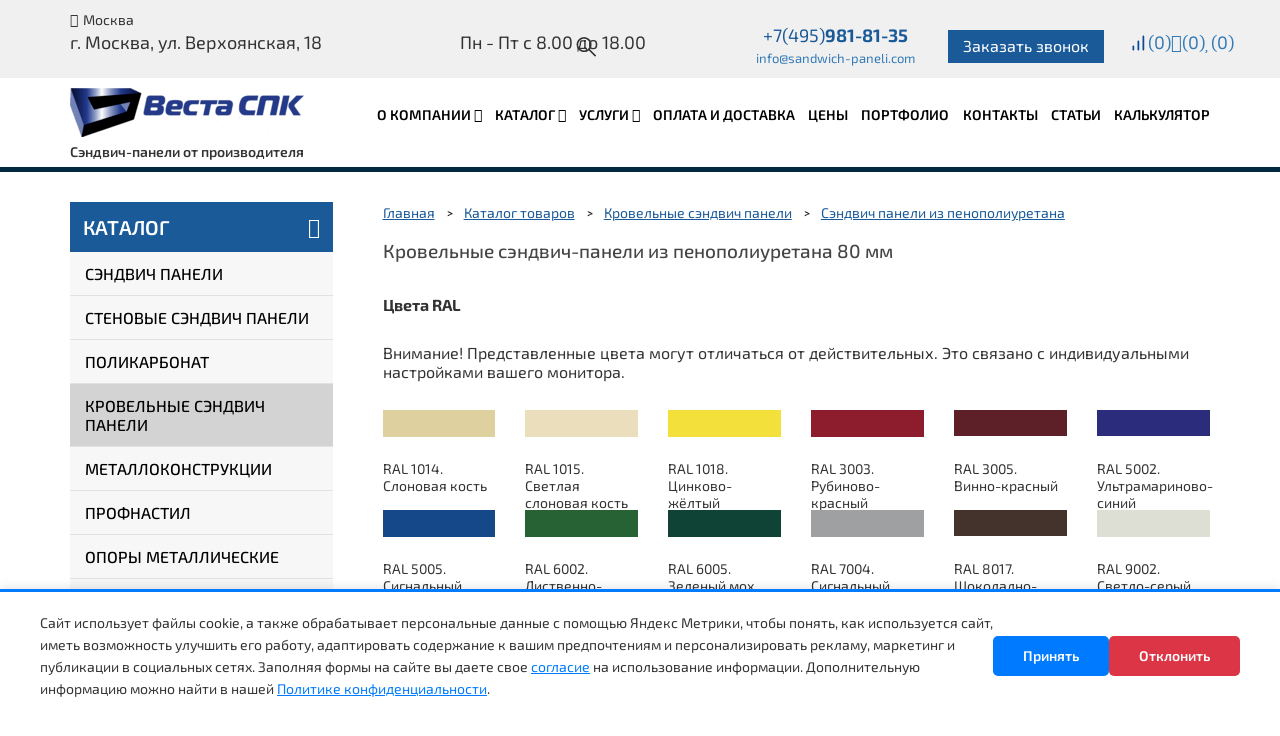

--- FILE ---
content_type: text/html; charset=UTF-8
request_url: https://sandwich-paneli.com/katalog/krovelnye-sendvich-paneli/sendvich-paneli-iz-penopoliuretana/80/
body_size: 78923
content:
<!DOCTYPE HTML> <html> <head>     <base href="https://sandwich-paneli.com/">     <title>Сэндвич панели из пенополиуретана 80 мм купить в Москве по цене от 3 900 руб.</title> 	<meta http-equiv="Content-Type" content="text/html; charset=utf-8"> 	<meta name="viewport" content="user-scalable=no, width=device-width, initial-scale=1, maximum-scale=1"> 	<meta name="yandex-verification" content="3f8897a0348e22a8" /> 	<meta name="yandex-verification" content="7b3cb3761ddb5815" /> 	<meta name="yandex-verification" content="3dae48cb24e0e7d3" /> 	<meta name="google-site-verification" content="b8EopG7lhmxwtFRhgqnmJZseV1a0cfZF0wnLpwh_cQ0" /> 	<link href="/favicon.ico" rel="shortcut icon" type="image/x-icon"> 	<link rel="preload" as="video" href="/assets/files/cover.mp4"> 	<link rel="preload" href="/assets/templates/site/fonts/Exo2-Light.ttf" as="font" type="font/ttf" crossorigin> 	<link rel="preload" href="/assets/templates/site/fonts/Exo2-Regular.ttf" as="font" type="font/ttf" crossorigin> 	<link rel="preload" href="/assets/templates/site/fonts/Exo2-Medium.ttf" as="font" type="font/ttf" crossorigin> 	<link rel="preload" href="/assets/templates/site/fonts/Exo2-SemiBold.ttf" as="font" type="font/ttf" crossorigin> 	<link rel="preload" href="/assets/templates/site/fonts/Exo2-Bold.ttf" as="font" type="font/ttf" crossorigin> 	         <style>@font-face {font-family: "FontAwesome";src: url("/assets/templates/site/fonts/fontawesome-webfont.eot?v=4.7.0");src: url("/assets/templates/site/fonts/fontawesome-webfont.eot?#iefix&v=4.7.0") format("embedded-opentype"),url("/assets/templates/site/fonts/fontawesome-webfont.woff2?v=4.7.0") format("woff2"),url("/assets/templates/site/fonts/fontawesome-webfont.woff?v=4.7.0") format("woff"),url("/assets/templates/site/fonts/fontawesome-webfont.ttf?v=4.7.0") format("truetype"),url("/assets/templates/site/fonts/fontawesome-webfont.svg?v=4.7.0#fontawesomeregular") format("svg");font-weight: normal;font-style: normal;font-display: swap;} .fa {display: inline-block;font: normal normal normal 14px/1 FontAwesome;font-size: inherit;text-rendering: auto;-webkit-font-smoothing: antialiased;-moz-osx-font-smoothing: grayscale;} .fa-lg {font-size: 1.33333333em;line-height: .75em;vertical-align: -15%;} .fa-2x {font-size: 2em;} .fa-3x {font-size: 3em;} .fa-4x {font-size: 4em;} .fa-5x {font-size: 5em;} .fa-fw {width: 1.28571429em;text-align: center;} .fa-ul {padding-left: 0;margin-left: 2.14285714em;list-style-type: none;} .fa-ul>li {position: relative;} .fa-li {position: absolute;left: -2.14285714em;width: 2.14285714em;top: .14285714em;text-align: center;} .fa-li.fa-lg {left: -1.85714286em;} .fa-border {padding: .2em .25em .15em;border: solid .08em #eee;border-radius: .1em;} .fa-pull-left {float: left;} .fa-pull-right {float: right;} .fa.fa-pull-left {margin-right: .3em;} .fa.fa-pull-right {margin-left: .3em;} .pull-right {float: right;} .pull-left {float: left;} .fa.pull-left {margin-right: .3em;} .fa.pull-right {margin-left: .3em;} .fa-spin {-webkit-animation: fa-spin 2s infinite linear;animation: fa-spin 2s infinite linear;} .fa-pulse {-webkit-animation: fa-spin 1s infinite steps(8);animation: fa-spin 1s infinite steps(8);} @-webkit-keyframes fa-spin {0% {-webkit-transform: rotate(0deg);transform: rotate(0deg);} 	100% {-webkit-transform: rotate(359deg);transform: rotate(359deg);}} @keyframes fa-spin {0% {-webkit-transform: rotate(0deg);transform: rotate(0deg);} 	100% {-webkit-transform: rotate(359deg);transform: rotate(359deg);}} .fa-rotate-90 {-ms-filter: "progid:DXImageTransform.Microsoft.BasicImage(rotation=1)";-webkit-transform: rotate(90deg);-ms-transform: rotate(90deg);transform: rotate(90deg);} .fa-rotate-180 {-ms-filter: "progid:DXImageTransform.Microsoft.BasicImage(rotation=2)";-webkit-transform: rotate(180deg);-ms-transform: rotate(180deg);transform: rotate(180deg);} .fa-rotate-270 {-ms-filter: "progid:DXImageTransform.Microsoft.BasicImage(rotation=3)";-webkit-transform: rotate(270deg);-ms-transform: rotate(270deg);transform: rotate(270deg);} .fa-flip-horizontal {-ms-filter: "progid:DXImageTransform.Microsoft.BasicImage(rotation=0, mirror=1)";-webkit-transform: scale(-1,1);-ms-transform: scale(-1,1);transform: scale(-1,1);} .fa-flip-vertical {-ms-filter: "progid:DXImageTransform.Microsoft.BasicImage(rotation=2, mirror=1)";-webkit-transform: scale(1,-1);-ms-transform: scale(1,-1);transform: scale(1,-1);} :root .fa-rotate-90, :root .fa-rotate-180, :root .fa-rotate-270, :root .fa-flip-horizontal, :root .fa-flip-vertical {filter: none;} .fa-stack {position: relative;display: inline-block;width: 2em;height: 2em;line-height: 2em;vertical-align: middle;} .fa-stack-1x, .fa-stack-2x {position: absolute;left: 0;width: 100%;text-align: center;} .fa-stack-1x {line-height: inherit;} .fa-stack-2x {font-size: 2em;} .fa-inverse {color: #fff;} .fa-glass:before {content: "";} .fa-music:before {content: "";} .fa-search:before {content: "";} .fa-envelope-o:before {content: "";} .fa-heart:before {content: "";} .fa-star:before {content: "";} .fa-star-o:before {content: "";} .fa-user:before {content: "";} .fa-film:before {content: "";} .fa-th-large:before {content: "";} .fa-th:before {content: "";} .fa-th-list:before {content: "";} .fa-check:before {content: "";} .fa-remove:before, .fa-close:before, .fa-times:before {content: "";} .fa-search-plus:before {content: "";} .fa-search-minus:before {content: "";} .fa-power-off:before {content: "";} .fa-signal:before {content: "";} .fa-gear:before, .fa-cog:before {content: "";} .fa-trash-o:before {content: "";} .fa-home:before {content: "";} .fa-file-o:before {content: "";} .fa-clock-o:before {content: "";} .fa-road:before {content: "";} .fa-download:before {content: "";} .fa-arrow-circle-o-down:before {content: "";} .fa-arrow-circle-o-up:before {content: "";} .fa-inbox:before {content: "";} .fa-play-circle-o:before {content: "";} .fa-rotate-right:before, .fa-repeat:before {content: "";} .fa-refresh:before {content: "";} .fa-list-alt:before {content: "";} .fa-lock:before {content: "";} .fa-flag:before {content: "";} .fa-headphones:before {content: "";} .fa-volume-off:before {content: "";} .fa-volume-down:before {content: "";} .fa-volume-up:before {content: "";} .fa-qrcode:before {content: "";} .fa-barcode:before {content: "";} .fa-tag:before {content: "";} .fa-tags:before {content: "";} .fa-book:before {content: "";} .fa-bookmark:before {content: "";} .fa-print:before {content: "";} .fa-camera:before {content: "";} .fa-font:before {content: "";} .fa-bold:before {content: "";} .fa-italic:before {content: "";} .fa-text-height:before {content: "";} .fa-text-width:before {content: "";} .fa-align-left:before {content: "";} .fa-align-center:before {content: "";} .fa-align-right:before {content: "";} .fa-align-justify:before {content: "";} .fa-list:before {content: "";} .fa-dedent:before, .fa-outdent:before {content: "";} .fa-indent:before {content: "";} .fa-video-camera:before {content: "";} .fa-photo:before, .fa-image:before, .fa-picture-o:before {content: "";} .fa-pencil:before {content: "";} .fa-map-marker:before {content: "";} .fa-adjust:before {content: "";} .fa-tint:before {content: "";} .fa-edit:before, .fa-pencil-square-o:before {content: "";} .fa-share-square-o:before {content: "";} .fa-check-square-o:before {content: "";} .fa-arrows:before {content: "";} .fa-step-backward:before {content: "";} .fa-fast-backward:before {content: "";} .fa-backward:before {content: "";} .fa-play:before {content: "";} .fa-pause:before {content: "";} .fa-stop:before {content: "";} .fa-forward:before {content: "";} .fa-fast-forward:before {content: "";} .fa-step-forward:before {content: "";} .fa-eject:before {content: "";} .fa-chevron-left:before {content: "";} .fa-chevron-right:before {content: "";} .fa-plus-circle:before {content: "";} .fa-minus-circle:before {content: "";} .fa-times-circle:before {content: "";} .fa-check-circle:before {content: "";} .fa-question-circle:before {content: "";} .fa-info-circle:before {content: "";} .fa-crosshairs:before {content: "";} .fa-times-circle-o:before {content: "";} .fa-check-circle-o:before {content: "";} .fa-ban:before {content: "";} .fa-arrow-left:before {content: "";} .fa-arrow-right:before {content: "";} .fa-arrow-up:before {content: "";} .fa-arrow-down:before {content: "";} .fa-mail-forward:before, .fa-share:before {content: "";} .fa-expand:before {content: "";} .fa-compress:before {content: "";} .fa-plus:before {content: "";} .fa-minus:before {content: "";} .fa-asterisk:before {content: "";} .fa-exclamation-circle:before {content: "";} .fa-gift:before {content: "";} .fa-leaf:before {content: "";} .fa-fire:before {content: "";} .fa-eye:before {content: "";} .fa-eye-slash:before {content: "";} .fa-warning:before, .fa-exclamation-triangle:before {content: "";} .fa-plane:before {content: "";} .fa-calendar:before {content: "";} .fa-random:before {content: "";} .fa-comment:before {content: "";} .fa-magnet:before {content: "";} .fa-chevron-up:before {content: "";} .fa-chevron-down:before {content: "";} .fa-retweet:before {content: "";} .fa-shopping-cart:before {content: "";} .fa-folder:before {content: "";} .fa-folder-open:before {content: "";} .fa-arrows-v:before {content: "";} .fa-arrows-h:before {content: "";} .fa-bar-chart-o:before, .fa-bar-chart:before {content: "";} .fa-twitter-square:before {content: "";} .fa-facebook-square:before {content: "";} .fa-camera-retro:before {content: "";} .fa-key:before {content: "";} .fa-gears:before, .fa-cogs:before {content: "";} .fa-comments:before {content: "";} .fa-thumbs-o-up:before {content: "";} .fa-thumbs-o-down:before {content: "";} .fa-star-half:before {content: "";} .fa-heart-o:before {content: "";} .fa-sign-out:before {content: "";} .fa-linkedin-square:before {content: "";} .fa-thumb-tack:before {content: "";} .fa-external-link:before {content: "";} .fa-sign-in:before {content: "";} .fa-trophy:before {content: "";} .fa-github-square:before {content: "";} .fa-upload:before {content: "";} .fa-lemon-o:before {content: "";} .fa-phone:before {content: "";} .fa-square-o:before {content: "";} .fa-bookmark-o:before {content: "";} .fa-phone-square:before {content: "";} .fa-twitter:before {content: "";} .fa-facebook-f:before, .fa-facebook:before {content: "";} .fa-github:before {content: "";} .fa-unlock:before {content: "";} .fa-credit-card:before {content: "";} .fa-feed:before, .fa-rss:before {content: "";} .fa-hdd-o:before {content: "";} .fa-bullhorn:before {content: "";} .fa-bell:before {content: "";} .fa-certificate:before {content: "";} .fa-hand-o-right:before {content: "";} .fa-hand-o-left:before {content: "";} .fa-hand-o-up:before {content: "";} .fa-hand-o-down:before {content: "";} .fa-arrow-circle-left:before {content: "";} .fa-arrow-circle-right:before {content: "";} .fa-arrow-circle-up:before {content: "";} .fa-arrow-circle-down:before {content: "";} .fa-globe:before {content: "";} .fa-wrench:before {content: "";} .fa-tasks:before {content: "";} .fa-filter:before {content: "";} .fa-briefcase:before {content: "";} .fa-arrows-alt:before {content: "";} .fa-group:before, .fa-users:before {content: "";} .fa-chain:before, .fa-link:before {content: "";} .fa-cloud:before {content: "";} .fa-flask:before {content: "";} .fa-cut:before, .fa-scissors:before {content: "";} .fa-copy:before, .fa-files-o:before {content: "";} .fa-paperclip:before {content: "";} .fa-save:before, .fa-floppy-o:before {content: "";} .fa-square:before {content: "";} .fa-navicon:before, .fa-reorder:before, .fa-bars:before {content: "";} .fa-list-ul:before {content: "";} .fa-list-ol:before {content: "";} .fa-strikethrough:before {content: "";} .fa-underline:before {content: "";} .fa-table:before {content: "";} .fa-magic:before {content: "";} .fa-truck:before {content: "";} .fa-pinterest:before {content: "";} .fa-pinterest-square:before {content: "";} .fa-google-plus-square:before {content: "";} .fa-google-plus:before {content: "";} .fa-money:before {content: "";} .fa-caret-down:before {content: "";} .fa-caret-up:before {content: "";} .fa-caret-left:before {content: "";} .fa-caret-right:before {content: "";} .fa-columns:before {content: "";} .fa-unsorted:before, .fa-sort:before {content: "";} .fa-sort-down:before, .fa-sort-desc:before {content: "";} .fa-sort-up:before, .fa-sort-asc:before {content: "";} .fa-envelope:before {content: "";} .fa-linkedin:before {content: "";} .fa-rotate-left:before, .fa-undo:before {content: "";} .fa-legal:before, .fa-gavel:before {content: "";} .fa-dashboard:before, .fa-tachometer:before {content: "";} .fa-comment-o:before {content: "";} .fa-comments-o:before {content: "";} .fa-flash:before, .fa-bolt:before {content: "";} .fa-sitemap:before {content: "";} .fa-umbrella:before {content: "";} .fa-paste:before, .fa-clipboard:before {content: "";} .fa-lightbulb-o:before {content: "";} .fa-exchange:before {content: "";} .fa-cloud-download:before {content: "";} .fa-cloud-upload:before {content: "";} .fa-user-md:before {content: "";} .fa-stethoscope:before {content: "";} .fa-suitcase:before {content: "";} .fa-bell-o:before {content: "";} .fa-coffee:before {content: "";} .fa-cutlery:before {content: "";} .fa-file-text-o:before {content: "";} .fa-building-o:before {content: "";} .fa-hospital-o:before {content: "";} .fa-ambulance:before {content: "";} .fa-medkit:before {content: "";} .fa-fighter-jet:before {content: "";} .fa-beer:before {content: "";} .fa-h-square:before {content: "";} .fa-plus-square:before {content: "";} .fa-angle-double-left:before {content: "";} .fa-angle-double-right:before {content: "";} .fa-angle-double-up:before {content: "";} .fa-angle-double-down:before {content: "";} .fa-angle-left:before {content: "";} .fa-angle-right:before {content: "";} .fa-angle-up:before {content: "";} .fa-angle-down:before {content: "";} .fa-desktop:before {content: "";} .fa-laptop:before {content: "";} .fa-tablet:before {content: "";} .fa-mobile-phone:before, .fa-mobile:before {content: "";} .fa-circle-o:before {content: "";} .fa-quote-left:before {content: "";} .fa-quote-right:before {content: "";} .fa-spinner:before {content: "";} .fa-circle:before {content: "";} .fa-mail-reply:before, .fa-reply:before {content: "";} .fa-github-alt:before {content: "";} .fa-folder-o:before {content: "";} .fa-folder-open-o:before {content: "";} .fa-smile-o:before {content: "";} .fa-frown-o:before {content: "";} .fa-meh-o:before {content: "";} .fa-gamepad:before {content: "";} .fa-keyboard-o:before {content: "";} .fa-flag-o:before {content: "";} .fa-flag-checkered:before {content: "";} .fa-terminal:before {content: "";} .fa-code:before {content: "";} .fa-mail-reply-all:before, .fa-reply-all:before {content: "";} .fa-star-half-empty:before, .fa-star-half-full:before, .fa-star-half-o:before {content: "";} .fa-location-arrow:before {content: "";} .fa-crop:before {content: "";} .fa-code-fork:before {content: "";} .fa-unlink:before, .fa-chain-broken:before {content: "";} .fa-question:before {content: "";} .fa-info:before {content: "";} .fa-exclamation:before {content: "";} .fa-superscript:before {content: "";} .fa-subscript:before {content: "";} .fa-eraser:before {content: "";} .fa-puzzle-piece:before {content: "";} .fa-microphone:before {content: "";} .fa-microphone-slash:before {content: "";} .fa-shield:before {content: "";} .fa-calendar-o:before {content: "";} .fa-fire-extinguisher:before {content: "";} .fa-rocket:before {content: "";} .fa-maxcdn:before {content: "";} .fa-chevron-circle-left:before {content: "";} .fa-chevron-circle-right:before {content: "";} .fa-chevron-circle-up:before {content: "";} .fa-chevron-circle-down:before {content: "";} .fa-html5:before {content: "";} .fa-css3:before {content: "";} .fa-anchor:before {content: "";} .fa-unlock-alt:before {content: "";} .fa-bullseye:before {content: "";} .fa-ellipsis-h:before {content: "";} .fa-ellipsis-v:before {content: "";} .fa-rss-square:before {content: "";} .fa-play-circle:before {content: "";} .fa-ticket:before {content: "";} .fa-minus-square:before {content: "";} .fa-minus-square-o:before {content: "";} .fa-level-up:before {content: "";} .fa-level-down:before {content: "";} .fa-check-square:before {content: "";} .fa-pencil-square:before {content: "";} .fa-external-link-square:before {content: "";} .fa-share-square:before {content: "";} .fa-compass:before {content: "";} .fa-toggle-down:before, .fa-caret-square-o-down:before {content: "";} .fa-toggle-up:before, .fa-caret-square-o-up:before {content: "";} .fa-toggle-right:before, .fa-caret-square-o-right:before {content: "";} .fa-euro:before, .fa-eur:before {content: "";} .fa-gbp:before {content: "";} .fa-dollar:before, .fa-usd:before {content: "";} .fa-rupee:before, .fa-inr:before {content: "";} .fa-cny:before, .fa-rmb:before, .fa-yen:before, .fa-jpy:before {content: "";} .fa-ruble:before, .fa-rouble:before, .fa-rub:before {content: "";} .fa-won:before, .fa-krw:before {content: "";} .fa-bitcoin:before, .fa-btc:before {content: "";} .fa-file:before {content: "";} .fa-file-text:before {content: "";} .fa-sort-alpha-asc:before {content: "";} .fa-sort-alpha-desc:before {content: "";} .fa-sort-amount-asc:before {content: "";} .fa-sort-amount-desc:before {content: "";} .fa-sort-numeric-asc:before {content: "";} .fa-sort-numeric-desc:before {content: "";} .fa-thumbs-up:before {content: "";} .fa-thumbs-down:before {content: "";} .fa-youtube-square:before {content: "";} .fa-youtube:before {content: "";} .fa-xing:before {content: "";} .fa-xing-square:before {content: "";} .fa-youtube-play:before {content: "";} .fa-dropbox:before {content: "";} .fa-stack-overflow:before {content: "";} .fa-instagram:before {content: "";} .fa-flickr:before {content: "";} .fa-adn:before {content: "";} .fa-bitbucket:before {content: "";} .fa-bitbucket-square:before {content: "";} .fa-tumblr:before {content: "";} .fa-tumblr-square:before {content: "";} .fa-long-arrow-down:before {content: "";} .fa-long-arrow-up:before {content: "";} .fa-long-arrow-left:before {content: "";} .fa-long-arrow-right:before {content: "";} .fa-apple:before {content: "";} .fa-windows:before {content: "";} .fa-android:before {content: "";} .fa-linux:before {content: "";} .fa-dribbble:before {content: "";} .fa-skype:before {content: "";} .fa-foursquare:before {content: "";} .fa-trello:before {content: "";} .fa-female:before {content: "";} .fa-male:before {content: "";} .fa-gittip:before, .fa-gratipay:before {content: "";} .fa-sun-o:before {content: "";} .fa-moon-o:before {content: "";} .fa-archive:before {content: "";} .fa-bug:before {content: "";} .fa-vk:before {content: "";} .fa-weibo:before {content: "";} .fa-renren:before {content: "";} .fa-pagelines:before {content: "";} .fa-stack-exchange:before {content: "";} .fa-arrow-circle-o-right:before {content: "";} .fa-arrow-circle-o-left:before {content: "";} .fa-toggle-left:before, .fa-caret-square-o-left:before {content: "";} .fa-dot-circle-o:before {content: "";} .fa-wheelchair:before {content: "";} .fa-vimeo-square:before {content: "";} .fa-turkish-lira:before, .fa-try:before {content: "";} .fa-plus-square-o:before {content: "";} .fa-space-shuttle:before {content: "";} .fa-slack:before {content: "";} .fa-envelope-square:before {content: "";} .fa-wordpress:before {content: "";} .fa-openid:before {content: "";} .fa-institution:before, .fa-bank:before, .fa-university:before {content: "";} .fa-mortar-board:before, .fa-graduation-cap:before {content: "";} .fa-yahoo:before {content: "";} .fa-google:before {content: "";} .fa-reddit:before {content: "";} .fa-reddit-square:before {content: "";} .fa-stumbleupon-circle:before {content: "";} .fa-stumbleupon:before {content: "";} .fa-delicious:before {content: "";} .fa-digg:before {content: "";} .fa-pied-piper-pp:before {content: "";} .fa-pied-piper-alt:before {content: "";} .fa-drupal:before {content: "";} .fa-joomla:before {content: "";} .fa-language:before {content: "";} .fa-fax:before {content: "";} .fa-building:before {content: "";} .fa-child:before {content: "";} .fa-paw:before {content: "";} .fa-spoon:before {content: "";} .fa-cube:before {content: "";} .fa-cubes:before {content: "";} .fa-behance:before {content: "";} .fa-behance-square:before {content: "";} .fa-steam:before {content: "";} .fa-steam-square:before {content: "";} .fa-recycle:before {content: "";} .fa-automobile:before, .fa-car:before {content: "";} .fa-cab:before, .fa-taxi:before {content: "";} .fa-tree:before {content: "";} .fa-spotify:before {content: "";} .fa-deviantart:before {content: "";} .fa-soundcloud:before {content: "";} .fa-database:before {content: "";} .fa-file-pdf-o:before {content: "";} .fa-file-word-o:before {content: "";} .fa-file-excel-o:before {content: "";} .fa-file-powerpoint-o:before {content: "";} .fa-file-photo-o:before, .fa-file-picture-o:before, .fa-file-image-o:before {content: "";} .fa-file-zip-o:before, .fa-file-archive-o:before {content: "";} .fa-file-sound-o:before, .fa-file-audio-o:before {content: "";} .fa-file-movie-o:before, .fa-file-video-o:before {content: "";} .fa-file-code-o:before {content: "";} .fa-vine:before {content: "";} .fa-codepen:before {content: "";} .fa-jsfiddle:before {content: "";} .fa-life-bouy:before, .fa-life-buoy:before, .fa-life-saver:before, .fa-support:before, .fa-life-ring:before {content: "";} .fa-circle-o-notch:before {content: "";} .fa-ra:before, .fa-resistance:before, .fa-rebel:before {content: "";} .fa-ge:before, .fa-empire:before {content: "";} .fa-git-square:before {content: "";} .fa-git:before {content: "";} .fa-y-combinator-square:before, .fa-yc-square:before, .fa-hacker-news:before {content: "";} .fa-tencent-weibo:before {content: "";} .fa-qq:before {content: "";} .fa-wechat:before, .fa-weixin:before {content: "";} .fa-send:before, .fa-paper-plane:before {content: "";} .fa-send-o:before, .fa-paper-plane-o:before {content: "";} .fa-history:before {content: "";} .fa-circle-thin:before {content: "";} .fa-header:before {content: "";} .fa-paragraph:before {content: "";} .fa-sliders:before {content: "";} .fa-share-alt:before {content: "";} .fa-share-alt-square:before {content: "";} .fa-bomb:before {content: "";} .fa-soccer-ball-o:before, .fa-futbol-o:before {content: "";} .fa-tty:before {content: "";} .fa-binoculars:before {content: "";} .fa-plug:before {content: "";} .fa-slideshare:before {content: "";} .fa-twitch:before {content: "";} .fa-yelp:before {content: "";} .fa-newspaper-o:before {content: "";} .fa-wifi:before {content: "";} .fa-calculator:before {content: "";} .fa-paypal:before {content: "";} .fa-google-wallet:before {content: "";} .fa-cc-visa:before {content: "";} .fa-cc-mastercard:before {content: "";} .fa-cc-discover:before {content: "";} .fa-cc-amex:before {content: "";} .fa-cc-paypal:before {content: "";} .fa-cc-stripe:before {content: "";} .fa-bell-slash:before {content: "";} .fa-bell-slash-o:before {content: "";} .fa-trash:before {content: "";} .fa-copyright:before {content: "";} .fa-at:before {content: "";} .fa-eyedropper:before {content: "";} .fa-paint-brush:before {content: "";} .fa-birthday-cake:before {content: "";} .fa-area-chart:before {content: "";} .fa-pie-chart:before {content: "";} .fa-line-chart:before {content: "";} .fa-lastfm:before {content: "";} .fa-lastfm-square:before {content: "";} .fa-toggle-off:before {content: "";} .fa-toggle-on:before {content: "";} .fa-bicycle:before {content: "";} .fa-bus:before {content: "";} .fa-ioxhost:before {content: "";} .fa-angellist:before {content: "";} .fa-cc:before {content: "";} .fa-shekel:before, .fa-sheqel:before, .fa-ils:before {content: "";} .fa-meanpath:before {content: "";} .fa-buysellads:before {content: "";} .fa-connectdevelop:before {content: "";} .fa-dashcube:before {content: "";} .fa-forumbee:before {content: "";} .fa-leanpub:before {content: "";} .fa-sellsy:before {content: "";} .fa-shirtsinbulk:before {content: "";} .fa-simplybuilt:before {content: "";} .fa-skyatlas:before {content: "";} .fa-cart-plus:before {content: "";} .fa-cart-arrow-down:before {content: "";} .fa-diamond:before {content: "";} .fa-ship:before {content: "";} .fa-user-secret:before {content: "";} .fa-motorcycle:before {content: "";} .fa-street-view:before {content: "";} .fa-heartbeat:before {content: "";} .fa-venus:before {content: "";} .fa-mars:before {content: "";} .fa-mercury:before {content: "";} .fa-intersex:before, .fa-transgender:before {content: "";} .fa-transgender-alt:before {content: "";} .fa-venus-double:before {content: "";} .fa-mars-double:before {content: "";} .fa-venus-mars:before {content: "";} .fa-mars-stroke:before {content: "";} .fa-mars-stroke-v:before {content: "";} .fa-mars-stroke-h:before {content: "";} .fa-neuter:before {content: "";} .fa-genderless:before {content: "";} .fa-facebook-official:before {content: "";} .fa-pinterest-p:before {content: "";} .fa-whatsapp:before {content: "";} .fa-server:before {content: "";} .fa-user-plus:before {content: "";} .fa-user-times:before {content: "";} .fa-hotel:before, .fa-bed:before {content: "";} .fa-viacoin:before {content: "";} .fa-train:before {content: "";} .fa-subway:before {content: "";} .fa-medium:before {content: "";} .fa-yc:before, .fa-y-combinator:before {content: "";} .fa-optin-monster:before {content: "";} .fa-opencart:before {content: "";} .fa-expeditedssl:before {content: "";} .fa-battery-4:before, .fa-battery:before, .fa-battery-full:before {content: "";} .fa-battery-3:before, .fa-battery-three-quarters:before {content: "";} .fa-battery-2:before, .fa-battery-half:before {content: "";} .fa-battery-1:before, .fa-battery-quarter:before {content: "";} .fa-battery-0:before, .fa-battery-empty:before {content: "";} .fa-mouse-pointer:before {content: "";} .fa-i-cursor:before {content: "";} .fa-object-group:before {content: "";} .fa-object-ungroup:before {content: "";} .fa-sticky-note:before {content: "";} .fa-sticky-note-o:before {content: "";} .fa-cc-jcb:before {content: "";} .fa-cc-diners-club:before {content: "";} .fa-clone:before {content: "";} .fa-balance-scale:before {content: "";} .fa-hourglass-o:before {content: "";} .fa-hourglass-1:before, .fa-hourglass-start:before {content: "";} .fa-hourglass-2:before, .fa-hourglass-half:before {content: "";} .fa-hourglass-3:before, .fa-hourglass-end:before {content: "";} .fa-hourglass:before {content: "";} .fa-hand-grab-o:before, .fa-hand-rock-o:before {content: "";} .fa-hand-stop-o:before, .fa-hand-paper-o:before {content: "";} .fa-hand-scissors-o:before {content: "";} .fa-hand-lizard-o:before {content: "";} .fa-hand-spock-o:before {content: "";} .fa-hand-pointer-o:before {content: "";} .fa-hand-peace-o:before {content: "";} .fa-trademark:before {content: "";} .fa-registered:before {content: "";} .fa-creative-commons:before {content: "";} .fa-gg:before {content: "";} .fa-gg-circle:before {content: "";} .fa-tripadvisor:before {content: "";} .fa-odnoklassniki:before {content: "";} .fa-odnoklassniki-square:before {content: "";} .fa-get-pocket:before {content: "";} .fa-wikipedia-w:before {content: "";} .fa-safari:before {content: "";} .fa-chrome:before {content: "";} .fa-firefox:before {content: "";} .fa-opera:before {content: "";} .fa-internet-explorer:before {content: "";} .fa-tv:before, .fa-television:before {content: "";} .fa-contao:before {content: "";} .fa-500px:before {content: "";} .fa-amazon:before {content: "";} .fa-calendar-plus-o:before {content: "";} .fa-calendar-minus-o:before {content: "";} .fa-calendar-times-o:before {content: "";} .fa-calendar-check-o:before {content: "";} .fa-industry:before {content: "";} .fa-map-pin:before {content: "";} .fa-map-signs:before {content: "";} .fa-map-o:before {content: "";} .fa-map:before {content: "";} .fa-commenting:before {content: "";} .fa-commenting-o:before {content: "";} .fa-houzz:before {content: "";} .fa-vimeo:before {content: "";} .fa-black-tie:before {content: "";} .fa-fonticons:before {content: "";} .fa-reddit-alien:before {content: "";} .fa-edge:before {content: "";} .fa-credit-card-alt:before {content: "";} .fa-codiepie:before {content: "";} .fa-modx:before {content: "";} .fa-fort-awesome:before {content: "";} .fa-usb:before {content: "";} .fa-product-hunt:before {content: "";} .fa-mixcloud:before {content: "";} .fa-scribd:before {content: "";} .fa-pause-circle:before {content: "";} .fa-pause-circle-o:before {content: "";} .fa-stop-circle:before {content: "";} .fa-stop-circle-o:before {content: "";} .fa-shopping-bag:before {content: "";} .fa-shopping-basket:before {content: "";} .fa-hashtag:before {content: "";} .fa-bluetooth:before {content: "";} .fa-bluetooth-b:before {content: "";} .fa-percent:before {content: "";} .fa-gitlab:before {content: "";} .fa-wpbeginner:before {content: "";} .fa-wpforms:before {content: "";} .fa-envira:before {content: "";} .fa-universal-access:before {content: "";} .fa-wheelchair-alt:before {content: "";} .fa-question-circle-o:before {content: "";} .fa-blind:before {content: "";} .fa-audio-description:before {content: "";} .fa-volume-control-phone:before {content: "";} .fa-braille:before {content: "";} .fa-assistive-listening-systems:before {content: "";} .fa-asl-interpreting:before, .fa-american-sign-language-interpreting:before {content: "";} .fa-deafness:before, .fa-hard-of-hearing:before, .fa-deaf:before {content: "";} .fa-glide:before {content: "";} .fa-glide-g:before {content: "";} .fa-signing:before, .fa-sign-language:before {content: "";} .fa-low-vision:before {content: "";} .fa-viadeo:before {content: "";} .fa-viadeo-square:before {content: "";} .fa-snapchat:before {content: "";} .fa-snapchat-ghost:before {content: "";} .fa-snapchat-square:before {content: "";} .fa-pied-piper:before {content: "";} .fa-first-order:before {content: "";} .fa-yoast:before {content: "";} .fa-themeisle:before {content: "";} .fa-google-plus-circle:before, .fa-google-plus-official:before {content: "";} .fa-fa:before, .fa-font-awesome:before {content: "";} .fa-handshake-o:before {content: "";} .fa-envelope-open:before {content: "";} .fa-envelope-open-o:before {content: "";} .fa-linode:before {content: "";} .fa-address-book:before {content: "";} .fa-address-book-o:before {content: "";} .fa-vcard:before, .fa-address-card:before {content: "";} .fa-vcard-o:before, .fa-address-card-o:before {content: "";} .fa-user-circle:before {content: "";} .fa-user-circle-o:before {content: "";} .fa-user-o:before {content: "";} .fa-id-badge:before {content: "";} .fa-drivers-license:before, .fa-id-card:before {content: "";} .fa-drivers-license-o:before, .fa-id-card-o:before {content: "";} .fa-quora:before {content: "";} .fa-free-code-camp:before {content: "";} .fa-telegram:before {content: "";} .fa-thermometer-4:before, .fa-thermometer:before, .fa-thermometer-full:before {content: "";} .fa-thermometer-3:before, .fa-thermometer-three-quarters:before {content: "";} .fa-thermometer-2:before, .fa-thermometer-half:before {content: "";} .fa-thermometer-1:before, .fa-thermometer-quarter:before {content: "";} .fa-thermometer-0:before, .fa-thermometer-empty:before {content: "";} .fa-shower:before {content: "";} .fa-bathtub:before, .fa-s15:before, .fa-bath:before {content: "";} .fa-podcast:before {content: "";} .fa-window-maximize:before {content: "";} .fa-window-minimize:before {content: "";} .fa-window-restore:before {content: "";} .fa-times-rectangle:before, .fa-window-close:before {content: "";} .fa-times-rectangle-o:before, .fa-window-close-o:before {content: "";} .fa-bandcamp:before {content: "";} .fa-grav:before {content: "";} .fa-etsy:before {content: "";} .fa-imdb:before {content: "";} .fa-ravelry:before {content: "";} .fa-eercast:before {content: "";} .fa-microchip:before {content: "";} .fa-snowflake-o:before {content: "";} .fa-superpowers:before {content: "";} .fa-wpexplorer:before {content: "";} .fa-meetup:before {content: "";} .sr-only {position: absolute;width: 1px;height: 1px;padding: 0;margin: -1px;overflow: hidden;clip: rect(0,0,0,0);border: 0;} .sr-only-focusable:active, .sr-only-focusable:focus {position: static;width: auto;height: auto;margin: 0;overflow: visible;clip: auto;} body{line-height:1;margin:0;color:#000;background:white;background-color:#fff;overflow-x:hidden}.btn{display:inline-block;border:0;border:1px solid #e5e4e1;background:none;padding:6px;padding-left:23px;padding-right:23px;text-decoration:none;font-size:12px;color:#666;background-color:#fffdf7;border-radius:4px;cursor:pointer;transition:.2s all}.btn2{border:0;transition:.2s all;padding:6px 10px 8px;background:#1b5a99;display:inline-block;overflow:hidden;text-align:center;border-radius:0;font-size:19px;color:#fff;font-weight:300;cursor:pointer;border-bottom:3px solid #06315b;margin:10px 0}.btn2:hover{background-color:#337ab7 !important}.box_input{display:inline-block;width:100%;margin-bottom:10px;margin-top:10px}.box_input_50{display:inline-block;width:49%;margin-bottom:10px;margin-top:10px}.box_input_30{display:inline-block;width:32%;margin-bottom:10px;margin-top:10px}.box_input_15{display:inline-block;width:15%;margin-bottom:10px;margin-top:10px}.inpt{display:inline-block;padding:4px;border:1px solid #dcdcdc;border-radius:3px;margin-left:0;margin-top:-1px}.inpt_30{width:30%}.inpt_40{width:40%}.inpt_60{width:60%}.inpt_80{width:80%}.inpt_90{width:90%}.inpt_100{width:100%}.inpt:focus{border:1px solid #59b1e4}.title_inpt{display:block;margin-bottom:3px;font-size:13px;color:#666}.title_inpt_inline{display:inline-block;margin-bottom:3px;font-size:13px;color:#666;margin-right:4px}.margintop10{margin-top:10px}.margintop20{margin-top:20px}.margintop30{margin-top:30px}.margintop40{margin-top:40px}.margintop50{margin-top:50px}.margintop100{margin-top:100px}.marginleft10{margin-left:10px}.marginleft20{margin-left:20px}.marginleft30{margin-left:30px}.marginleft40{margin-left:40px}.marginleft50{margin-left:50px}.marginleft100{margin-left:100px}input:focus{outline:0}.bg_page{position:fixed;top:0;left:0;width:100%;height:100%;display:none;z-index:100;background-color:rgba(0,0,0,.5)}.btn_main_class{background-color:#a2a2a2;border:1px solid #a2a2a2;border-radius:4px 4px 4px 4px;color:#fff;padding:3px}.btn_main_class:hover{opacity:.9;cursor:pointer}.btn_main_class:active{background-color:#838381}.gallery_fancybox{text-decoration:none}#back{width:20px;height:16px;display:block;background-image:url("/assets/templates/site/img/back.png");background-position:0 -16px}#back:hover{width:20px;height:16px;background-image:url("/assets/templates/site/img/back.png");background-position:0 0}#easyTooltip{padding:5px 10px;border:1px solid #252527;background-color:#5d5f65;color:#dedede;z-index:15}.popupbox{border:2px solid #bcbcbc;padding:3px;border-radius:5px 5px 5px 5px;z-index:1000;width:330px;height:150px;position:fixed;top:40%;left:40%;background-color:#fafafa;box-shadow:0 0 20px #bcbcbc;line-height:35px;-moz-border-radius:5px 5px 5px 5px;-webkit-border-bottom-left-radius:5px;-webkit-border-bottom-right-radius:5px;-webkit-box-shadow:0 0 20px #bcbcbc;-moz-box-shadow:0 0 20px #bcbcbc}.popuprel_head{background-color:#bcbcbc;border:1px solid #bcbcbc;border-bottom:1px solid #b2b1b0;padding:3px;padding:7px;border-radius:5px 5px 0 0;margin:-3px;text-shadow:-1px -1px 1px rgba(0,0,0,.4);color:#606060;-moz-border-radius:5px 5px 0 0;-webkit-border-bottom-left-radius:5px;-webkit-border-bottom-right-radius:5px}.del_no{display:block;border:2px solid #b2b1b0;padding:3px;padding:4px;border-radius:5px 5px 5px 5px;text-align:center;text-decoration:none;color:#999;width:100px;margin:auto;margin-top:33px;-moz-border-radius:5px 5px 5px 5px;-webkit-border-bottom-left-radius:5px;-webkit-border-bottom-right-radius:5px}.del_no:hover{background-color:#f4f4f4;font-weight:bold}.add_soc_seti{width:135px;display:inline-block;margin-left:350px}.add_soc_seti img{height:30px !important}.keys_for_tovar{border:1px solid #acacac;background-color:#f6f6f6;padding:3px;margin-top:6px}img{border:0;max-width:100%}.button_save{display:inline-block;border-radius:5px 5px 5px 5px;background-color:#a2a2a2;border:1px solid #a2a2a2;color:#fff;padding:5px;font-size:13px;text-decoration:none;cursor:pointer;margin-top:10px}.button_save:hover{background-color:#838381;border:1px solid #838381}.button_cancel{display:inline-block;border-radius:5px 5px 5px 5px;background-color:#767676;border:1px solid #767676;color:#fff;padding:5px;font-size:13px;text-decoration:none;cursor:pointer;margin-top:10px}.button_cancel:hover{background-color:#626262;border:1px solid #626262}#tbl_obj_cart{border-collapse:collapse;border:1px solid #c7c7c7}#tbl_obj_cart th{font-weight:bold;font-size:12px;padding:5px;vertical-align:top;vertical-align:middle;border:1px solid #c7c7c7;color:#000;color:#fff;background-color:#bcbcbc}#tbl_obj_cart td{text-align:left;font-size:12px;padding:5px;vertical-align:top;vertical-align:middle;border:1px solid #c7c7c7}.pages_number{display:inline-block;padding:3px;text-decoration:none;color:#333;border:1px solid #ccc;margin-left:5px;width:18px;text-align:center}.pages_number:hover{background-color:#ccc}.pages_number_hover{background-color:#ccc !important}.forma_callback{display:none;height:260px;width:280px;background-color:#fff;text-align:center;position:fixed;top:25%;left:50%;margin-left:-140px;font-size:15px;line-height:21px;color:#333;z-index:1200}.forma_callback_box{height:260px;width:280px;padding:20px;position:relative;color:#373737}.forma_callback_box-content{text-align:center;margin-top:10px}.forma_callback input[type=text],.forma_callback textarea{width:90%;padding:7px;display:block;font-size:13px;margin:auto;border:1px solid #c4c4c4;transition:.3s all;text-align:center;border-radius:1px}.forma_callback_input_h{border:1px solid #dc0d0d !important}.forma_callback input[type=text]:focus{border:1px solid #515151}.forma_callback input[type=button],.forma_callback input[type=submit]{border:0;background:none;background:#3078c0;padding:15px;width:100%;display:block;color:#fff;font-size:12px;position:absolute;bottom:0;left:0;text-align:center;transition:.3s all;cursor:pointer}.forma_callback input[type=button]:hover,.forma_callback input[type=button]:hover{background:#293b5a}.forma_callback_box-title{margin-top:20px}.close_forma_callback{display:block;width:32px;height:32px;background-image:url("/assets/templates/site/img/close_new.png");background-repeat:no-repeat;background-position:8px 8px;position:absolute;top:0;right:0;transition:.3s all}.close_forma_callback:hover{background-color:#3078c0;background-image:url("/assets/templates/site/img/close_new_h.png")}.bg_forma_callback{font-size:9px;text-align:left;padding:13px;color:#f00;font-weight:bold;line-height:13px;display:none;position:absolute;bottom:5px;left:24px}.close_forma_callback:hover{opacity:1}.forma_enter{padding:5px;position:absolute;top:155px;left:300px;width:315px;height:180px;background-color:#bcbcbc;border:1px solid #bcbcbc;font-size:15px;line-height:21px;z-index:20;box-shadow:0 0 10px #bcbcbc;display:none;color:#fff}.forma_enter_box{height:175px;position:relative;background-color:#fff;color:#333;border:1px solid #f2f9fd;margin-top:2px;border-radius:3px 3px 3px 3px}.forma_enter input[type=text]{width:190px;padding:8px;display:inline-block;border:1px solid #999;border-radius:4px 4px 4px 4px;font-size:16px;background-image:url("/assets/templates/site/img/mail.png");background-repeat:no-repeat;padding-left:40px;background-position:7px 4px;margin-bottom:10px}.forma_enter input[type=password]{width:190px;padding:8px;display:inline-block;border:1px solid #999;border-radius:4px 4px 4px 4px;font-size:16px;background-image:url("/assets/templates/site/img/key.png");background-repeat:no-repeat;padding-left:40px;background-position:7px 4px}.forma_enter input[type=submit]{padding:4px;display:inline-block;border:1px solid #9ccdf6;border-radius:4px 4px 4px 4px;background-color:#008ac0;color:#fff !important;margin-right:37px}.close_forma_enter{color:#fff;text-decoration:none;position:absolute;top:2px;right:6px;font-size:11px;font-weight:bold;z-index:25;display:inline-block;border-radius:9px 9px 9px 9px;padding:1px;width:14px;text-align:center;opacity:.8}.bg_forma_enter{font-size:13px;text-align:center;padding:13px;color:#f00;font-weight:bold;line-height:15px;display:none}.close_forma_enter:hover{opacity:1}.link_form_enter{display:inline-block;position:absolute;bottom:7px;left:36px;color:#fff}.link_form_enter a{color:#f7fbff;font-size:11px;text-decoration:none}.link_form_enter a:hover{text-decoration:underline}#toTop{position:fixed;z-index:9999;bottom:54px;right:10px;background:#f0f0f0;border:2px solid #1977d5;padding:6px;cursor:pointer;color:#333;text-decoration:none;display:inline-block;font-size:14px}.poprel{display:none;position:fixed;top:150px;left:50%;width:340px;height:210px;margin-left:-170px;color:#333;border:1px solid #bcbcbc;z-index:100000;background-color:#fff;padding:17px;font-size:19px;text-align:center}.poprel_title{margin:-17px;margin-bottom:15px;background-color:#1b5a99;color:#fff;font-weight:bold;padding:6px;font-size:15px}.box_text_poprel{line-height:25px;font-size:17px;height:54px;display:table-cell;vertical-align:middle;width:340px;text-align:center}#but_per{border:0;z-index:100000;background-color:#1b5a99;color:#fff;font-size:15px;display:inline-block;padding:6px;text-decoration:none;padding-left:22px;padding-right:22px;margin-top:5px}#but_per:hover{opacity:.9}#msg_buy{display:none;border:1px solid #e7e7e5;padding:10px;border-radius:5px 5px 5px 5px;z-index:1000;width:450px;height:250px;position:fixed;top:10%;left:36%;background-color:rgba(225,238,255,.5);box-shadow:0 0 20px #fff}.msg_buy_box{border:1px solid #d9e4ee;padding:10px;border-radius:5px 5px 5px 5px;height:230px;background-color:#eaeff3;position:relative}.msg_buy_num_enter{color:#f00;text-align:center;padding:5px;font-size:20px;padding-bottom:14px}.msg_buy_text{font-size:16px;line-height:14px;color:#4e7294;font-weight:bold;padding-top:15px;padding-bottom:5px}.msg_buy_title{border-radius:5px 5px 0 0;cursor:move;margin:-10px;margin-bottom:3px;font-size:16px;font-weight:bold;color:#fff;background-color:#4e7294;padding:11px}.msg_buy_btn{padding:9px;font-size:16px;color:#fff;font-weight:bold;text-align:center;background-color:#bf0613;border-radius:5px 5px 5px 5px;display:inline-block;margin-top:6px;margin:auto;position:absolute;bottom:10px;right:155px}.msg_buy_btn:hover{background-color:#ab0511;cursor:pointer}.msg_buy_btn_ok{padding:12px;font-size:16px;color:#fff;font-weight:bold;text-align:center;background-color:#09c70e;border-radius:5px 5px 5px 5px;display:inline-block;display:block;margin-top:6px;margin:auto;position:absolute;bottom:10px;right:10px;text-decoration:none}.msg_buy_btn_ok:hover{background-color:#07a60b;cursor:pointer}.title_form{padding:9px;padding-left:12px;background-color:#bcbcbc;color:#fff;text-transform:uppercase;font-size:14px;text-align:left;margin:-7px;margin-bottom:10px}#feedback{width:400px;background-color:#fefeff;border:1px solid #e9e6da;padding:6px;font-size:13px}#feedback span{display:inline-block;border-bottom:1px dashed #999;padding:3px;width:130px;margin-bottom:5px}#feedback input[type=text]{display:inline-block;border:1px dotted #999;padding:3px;width:250px;border-radius:3px 3px 3px 3px}#feedback input[type=email]{display:inline-block;border:1px dotted #999;padding:3px;width:250px;border-radius:3px 3px 3px 3px}#feedback textarea{display:inline-block;border:1px solid #ccc;width:390px;height:80px;border-radius:3px 3px 3px 3px;padding:3px}.required_pole{display:inline-block;color:red;margin-left:3px;font-size:11px}#comments{width:98%;background-color:#fefeff;border:1px solid #e9e6da;padding:6px;font-size:13px}#comments span{display:inline-block;border-bottom:1px dashed #d8d8d8;padding:3px;width:30%;margin-bottom:5px}#comments input[type=text]{display:inline-block;border:1px solid #d8d8d8;padding:3px;width:50%;max-width:250px;border-radius:3px 3px 3px 3px}#comments input[type=email]{display:inline-block;border:1px solid #d8d8d8;padding:3px;width:50%;max-width:250px;border-radius:3px 3px 3px 3px}#comments textarea{display:inline-block;border:1px solid #d8d8d8;width:98%;height:80px;border-radius:3px 3px 3px 3px;padding:3px}#vopros_otvet_form{margin-top:50px;background-color:#ececec;border-top:9px solid #1b5a99;padding:0 20px;border-bottom:9px solid #1b5a99;font-size:13px;transition:.3s all}#vopros_otvet_form span{display:inline-block;border-bottom:1px solid #d8d8d8;padding:6px;width:100px;margin-bottom:15px}#vopros_otvet_form input[type=text]{display:inline-block;border:1px solid #d8d8d8;padding:6px;width:50%;margin-bottom:15px;transition:.3s all}#vopros_otvet_form input[type=text]:focus{border:1px solid #b4b4b4}#vopros_otvet_form input[type=email]{display:inline-block;border:1px solid #d8d8d8;padding:6px;width:50%;margin-bottom:15px;transition:.3s all}#vopros_otvet_form input[type=email]:focus{border:1px solid #b4b4b4}#vopros_otvet_form textarea{display:inline-block;border:1px solid #d8d8d8;width:98%;height:80px;padding:6px;transition:.3s all}#vopros_otvet_form textarea:focus{border:1px solid #b4b4b4}#otziv_form{width:100%;background-color:#fefeff;border:1px solid #e9e6da;padding:6px;font-size:12px}#otziv_form span{display:inline-block;border-bottom:1px solid #d8d8d8;padding:6px;width:20%;min-width:100px;max-width:230px;margin-bottom:15px}#otziv_form input[type=text]{display:inline-block;border:1px solid #d8d8d8;padding:6px;width:50%;max-width:350px;border-radius:3px;transition:.3s all;margin-bottom:15px}#otziv_form input[type=text]:focus{border:1px solid #b4b4b4}#otziv_form input[type=email]{display:inline-block;border:1px solid #d8d8d8;padding:6px;width:50%;max-width:350px;border-radius:3px;transition:.3s all;margin-bottom:15px}#otziv_form input[type=email]:focus{border:1px solid #b4b4b4}#otziv_form textarea{display:inline-block;border:1px solid #d8d8d8;width:98%;height:80px;border-radius:3px;padding:6px}#otziv_form textarea:focus{border:1px solid #b4b4b4}.btn_exit{color:#fff !important;font-weight:bold;font-size:13px;display:inline-block;padding:4px;padding-left:10px;padding-right:10px;background-color:#cf1111;text-decoration:none;border-radius:5px}.btn_exit:hover{background-color:#be0e0e}.box_meta_form{padding:15px;position:fixed;top:30%;margin-top:-100px;left:50%;margin-left:-163px;width:300px;border:5px solid rgba(80,155,224,.7);border-radius:3px;background-color:#fff;z-index:101;display:none;background-image:url("/assets/templates/site/img/kletka.png");-webkit-box-shadow:4px 4px 8px 0 rgba(50,50,50,.45);-moz-box-shadow:4px 4px 8px 0 rgba(50,50,50,.45);box-shadow:4px 4px 8px 0 rgba(50,50,50,.45)}.box_meta_form .title_form_meta{margin:-15px;margin-bottom:13px;background-color:rgba(80,155,224,.7);text-align:center;color:#fff;font-size:13px;text-transform:uppercase;font-weight:bold;padding:6px}.box_meta_form label{display:block;width:94%;padding:8px;border-radius:3px;color:#686767;border:1px solid #d8d8d8;margin-bottom:10px;background-color:#fff}.box_meta_form input[type=text]{display:block;width:94%;padding:8px;border-radius:3px;color:#686767;border:1px solid #d8d8d8;margin-bottom:10px}.box_meta_form input[type=text]:focus{border:1px solid #509be0}.box_meta_form textarea{display:block;height:55px;width:94%;padding:8px;color:#686767;border:1px solid #d8d8d8;margin-bottom:10px}.box_meta_form textarea:focus{border:1px solid #509be0}.box_meta_form input[type=submit]{background:none;display:inline-block;padding:7px;border:1px solid #509be0;color:#fff;border-radius:4px;background-color:#59a5ec;margin-top:10px;margin-right:10px}.box_meta_form input[type=submit]:hover{cursor:pointer;border:1px solid #458dd0;background-color:#4c97dc}.box_meta_form input[type=button]{background:none;display:inline-block;padding:7px;border:1px solid #9b9798;color:#fff;border-radius:4px;background-color:#a8a8a8;margin-top:10px}.box_meta_form input[type=button]:hover{cursor:pointer;border:1px solid #8f8889;background-color:#9b9798}.name_pole_frm_meta{margin-top:5px;margin-bottom:3px;font-size:12px;color:#494949}.btn_pay{display:inline-block;padding:6px;text-decoration:none;color:#fff;font-size:13px;background-color:#1fc81f;border-radius:4px;margin-right:15px;margin-top:10px}.btn_pay:hover{background-color:#12a912}.otziv_and_voprosotvet{padding:25px !important}.otziv_and_voprosotvet-name{font-weight:500;font-size:20px;color:#000;margin-bottom:12px}.otziv_and_voprosotvet-text{background:#f8f8f8;margin-bottom:6px;padding:10px}.otziv_and_voprosotvet-date{font-size:14px;color:#4d4d4d}.otziv_and_voprosotvet-image{height:100%;position:relative;overflow:hidden}.otziv_and_voprosotvet-image a{display:block;height:100%}.otziv_and_voprosotvet-image img{position:absolute;left:0;top:0}.otziv_block_left{display:inline-block;width:100px;min-height:60px;padding-right:10px;text-align:center}.otziv_block_right{display:inline-block;padding:15px}.otziv-img{display:inline-block;overflow:hidden;width:70px;height:70px;border-radius:50%;margin-bottom:10px;margin-left:10px}.otziv_count{font-size:15px;display:inline-block;margin-bottom:40px}.otziv_count a{text-decoration:underline;font-weight:600}.category-form{margin-bottom:30px}.category-form textarea{height:140px !important} html {font-family: sans-serif;-webkit-text-size-adjust: 100%;-ms-text-size-adjust: 100%;} body {margin: 0;} article, aside, details, figcaption, figure, footer, header, hgroup, main, menu, nav, section, summary {display: block;} audio, canvas, progress, video {display: inline-block;vertical-align: baseline;} audio:not([controls]) {display: none;height: 0;} [hidden], template {display: none;} a {background-color: transparent;} a:active, a:hover {outline: 0;} abbr[title] {border-bottom: 1px dotted;} b, strong {font-weight: 700;} dfn {font-style: italic;} h1 {margin: .67em 0;font-size: 2em;} mark {color: #000;background: #ff0;} small {font-size: 80%;} sub, sup {position: relative;font-size: 75%;line-height: 0;vertical-align: baseline;} sup {top: -.5em;} sub {bottom: -.25em;} img {border: 0;} svg:not(:root) {overflow: hidden;} figure {margin: 1em 40px;} hr {height: 0;-webkit-box-sizing: content-box;-moz-box-sizing: content-box;box-sizing: content-box;} pre {overflow: auto;} code, kbd, pre, samp {font-family: monospace,monospace;font-size: 1em;} button, input, optgroup, select, textarea {margin: 0;color: inherit;} button {overflow: visible;} button, select {text-transform: none;} button, html input[type=button], input[type=reset], input[type=submit] {-webkit-appearance: button;cursor: pointer;} button[disabled], html input[disabled] {cursor: default;} button::-moz-focus-inner, input::-moz-focus-inner {padding: 0;border: 0;} input {line-height: normal;} input[type=checkbox], input[type=radio] {-webkit-box-sizing: border-box;-moz-box-sizing: border-box;box-sizing: border-box;padding: 0;} input[type=number]::-webkit-inner-spin-button, input[type=number]::-webkit-outer-spin-button {height: auto;} input[type=search] {-webkit-box-sizing: content-box;-moz-box-sizing: content-box;box-sizing: content-box;-webkit-appearance: textfield;} input[type=search]::-webkit-search-cancel-button, input[type=search]::-webkit-search-decoration {-webkit-appearance: none;} fieldset {padding: .35em .625em .75em;margin: 0 2px;border: 1px solid silver;} legend {padding: 0;border: 0;} textarea {overflow: auto;} optgroup {font-weight: 700;} table {border-spacing: 0;border-collapse: collapse;} td, th {padding: 0;} @media print {*, :after, :before {color: #000 !important;text-shadow: none !important;background: 0 0 !important;-webkit-box-shadow: none !important;box-shadow: none !important;} 	a, a:visited {text-decoration: underline;} 	a[href]:after {content: " (" attr(href) ")";} 	abbr[title]:after {content: " (" attr(title) ")";} 	a[href^="javascript:"]:after, a[href^="#"]:after {content: "";} 	blockquote, pre {border: 1px solid #999;page-break-inside: avoid;} 	thead {display: table-header-group;} 	img, tr {page-break-inside: avoid;} 	img {max-width: 100% !important;} 	h2, h3, p {orphans: 3;widows: 3;} 	h2, h3 {page-break-after: avoid;} 	.navbar {display: none;} 	.btn>.caret, .dropup>.btn>.caret {border-top-color: #000 !important;} 	.label {border: 1px solid #000;} 	.table {border-collapse: collapse !important;} 	.table td, .table th {background-color: #fff !important;} 	.table-bordered td, .table-bordered th {border: 1px solid #ddd !important;}} @font-face {font-family: "Glyphicons Halflings";src: url("/assets/templates/site/fonts/glyphicons-halflings-regular.eot");src: url("/assets/templates/site/fonts/glyphicons-halflings-regular.eot?#iefix") format("embedded-opentype"),url("/assets/templates/site/fonts/glyphicons-halflings-regular.woff2") format("woff2"),url("/assets/templates/site/fonts/glyphicons-halflings-regular.woff") format("woff"),url("/assets/templates/site/fonts/glyphicons-halflings-regular.ttf") format("truetype"),url("/assets/templates/site/fonts/glyphicons-halflings-regular.svg#glyphicons_halflingsregular") format("svg");} .glyphicon {position: relative;top: 1px;display: inline-block;font-family: "Glyphicons Halflings";font-style: normal;font-weight: 400;line-height: 1;-webkit-font-smoothing: antialiased;-moz-osx-font-smoothing: grayscale;} .glyphicon-asterisk:before {content: "*";} .glyphicon-plus:before {content: "+";} .glyphicon-eur:before, .glyphicon-euro:before {content: "€";} .glyphicon-minus:before {content: "−";} .glyphicon-cloud:before {content: "☁";} .glyphicon-envelope:before {content: "✉";} .glyphicon-pencil:before {content: "✏";} .glyphicon-glass:before {content: "";} .glyphicon-music:before {content: "";} .glyphicon-search:before {content: "";} .glyphicon-heart:before {content: "";} .glyphicon-star:before {content: "";} .glyphicon-star-empty:before {content: "";} .glyphicon-user:before {content: "";} .glyphicon-film:before {content: "";} .glyphicon-th-large:before {content: "";} .glyphicon-th:before {content: "";} .glyphicon-th-list:before {content: "";} .glyphicon-ok:before {content: "";} .glyphicon-remove:before {content: "";} .glyphicon-zoom-in:before {content: "";} .glyphicon-zoom-out:before {content: "";} .glyphicon-off:before {content: "";} .glyphicon-signal:before {content: "";} .glyphicon-cog:before {content: "";} .glyphicon-trash:before {content: "";} .glyphicon-home:before {content: "";} .glyphicon-file:before {content: "";} .glyphicon-time:before {content: "";} .glyphicon-road:before {content: "";} .glyphicon-download-alt:before {content: "";} .glyphicon-download:before {content: "";} .glyphicon-upload:before {content: "";} .glyphicon-inbox:before {content: "";} .glyphicon-play-circle:before {content: "";} .glyphicon-repeat:before {content: "";} .glyphicon-refresh:before {content: "";} .glyphicon-list-alt:before {content: "";} .glyphicon-lock:before {content: "";} .glyphicon-flag:before {content: "";} .glyphicon-headphones:before {content: "";} .glyphicon-volume-off:before {content: "";} .glyphicon-volume-down:before {content: "";} .glyphicon-volume-up:before {content: "";} .glyphicon-qrcode:before {content: "";} .glyphicon-barcode:before {content: "";} .glyphicon-tag:before {content: "";} .glyphicon-tags:before {content: "";} .glyphicon-book:before {content: "";} .glyphicon-bookmark:before {content: "";} .glyphicon-print:before {content: "";} .glyphicon-camera:before {content: "";} .glyphicon-font:before {content: "";} .glyphicon-bold:before {content: "";} .glyphicon-italic:before {content: "";} .glyphicon-text-height:before {content: "";} .glyphicon-text-width:before {content: "";} .glyphicon-align-left:before {content: "";} .glyphicon-align-center:before {content: "";} .glyphicon-align-right:before {content: "";} .glyphicon-align-justify:before {content: "";} .glyphicon-list:before {content: "";} .glyphicon-indent-left:before {content: "";} .glyphicon-indent-right:before {content: "";} .glyphicon-facetime-video:before {content: "";} .glyphicon-picture:before {content: "";} .glyphicon-map-marker:before {content: "";} .glyphicon-adjust:before {content: "";} .glyphicon-tint:before {content: "";} .glyphicon-edit:before {content: "";} .glyphicon-share:before {content: "";} .glyphicon-check:before {content: "";} .glyphicon-move:before {content: "";} .glyphicon-step-backward:before {content: "";} .glyphicon-fast-backward:before {content: "";} .glyphicon-backward:before {content: "";} .glyphicon-play:before {content: "";} .glyphicon-pause:before {content: "";} .glyphicon-stop:before {content: "";} .glyphicon-forward:before {content: "";} .glyphicon-fast-forward:before {content: "";} .glyphicon-step-forward:before {content: "";} .glyphicon-eject:before {content: "";} .glyphicon-chevron-left:before {content: "";} .glyphicon-chevron-right:before {content: "";} .glyphicon-plus-sign:before {content: "";} .glyphicon-minus-sign:before {content: "";} .glyphicon-remove-sign:before {content: "";} .glyphicon-ok-sign:before {content: "";} .glyphicon-question-sign:before {content: "";} .glyphicon-info-sign:before {content: "";} .glyphicon-screenshot:before {content: "";} .glyphicon-remove-circle:before {content: "";} .glyphicon-ok-circle:before {content: "";} .glyphicon-ban-circle:before {content: "";} .glyphicon-arrow-left:before {content: "";} .glyphicon-arrow-right:before {content: "";} .glyphicon-arrow-up:before {content: "";} .glyphicon-arrow-down:before {content: "";} .glyphicon-share-alt:before {content: "";} .glyphicon-resize-full:before {content: "";} .glyphicon-resize-small:before {content: "";} .glyphicon-exclamation-sign:before {content: "";} .glyphicon-gift:before {content: "";} .glyphicon-leaf:before {content: "";} .glyphicon-fire:before {content: "";} .glyphicon-eye-open:before {content: "";} .glyphicon-eye-close:before {content: "";} .glyphicon-warning-sign:before {content: "";} .glyphicon-plane:before {content: "";} .glyphicon-calendar:before {content: "";} .glyphicon-random:before {content: "";} .glyphicon-comment:before {content: "";} .glyphicon-magnet:before {content: "";} .glyphicon-chevron-up:before {content: "";} .glyphicon-chevron-down:before {content: "";} .glyphicon-retweet:before {content: "";} .glyphicon-shopping-cart:before {content: "";} .glyphicon-folder-close:before {content: "";} .glyphicon-folder-open:before {content: "";} .glyphicon-resize-vertical:before {content: "";} .glyphicon-resize-horizontal:before {content: "";} .glyphicon-hdd:before {content: "";} .glyphicon-bullhorn:before {content: "";} .glyphicon-bell:before {content: "";} .glyphicon-certificate:before {content: "";} .glyphicon-thumbs-up:before {content: "";} .glyphicon-thumbs-down:before {content: "";} .glyphicon-hand-right:before {content: "";} .glyphicon-hand-left:before {content: "";} .glyphicon-hand-up:before {content: "";} .glyphicon-hand-down:before {content: "";} .glyphicon-circle-arrow-right:before {content: "";} .glyphicon-circle-arrow-left:before {content: "";} .glyphicon-circle-arrow-up:before {content: "";} .glyphicon-circle-arrow-down:before {content: "";} .glyphicon-globe:before {content: "";} .glyphicon-wrench:before {content: "";} .glyphicon-tasks:before {content: "";} .glyphicon-filter:before {content: "";} .glyphicon-briefcase:before {content: "";} .glyphicon-fullscreen:before {content: "";} .glyphicon-dashboard:before {content: "";} .glyphicon-paperclip:before {content: "";} .glyphicon-heart-empty:before {content: "";} .glyphicon-link:before {content: "";} .glyphicon-phone:before {content: "";} .glyphicon-pushpin:before {content: "";} .glyphicon-usd:before {content: "";} .glyphicon-gbp:before {content: "";} .glyphicon-sort:before {content: "";} .glyphicon-sort-by-alphabet:before {content: "";} .glyphicon-sort-by-alphabet-alt:before {content: "";} .glyphicon-sort-by-order:before {content: "";} .glyphicon-sort-by-order-alt:before {content: "";} .glyphicon-sort-by-attributes:before {content: "";} .glyphicon-sort-by-attributes-alt:before {content: "";} .glyphicon-unchecked:before {content: "";} .glyphicon-expand:before {content: "";} .glyphicon-collapse-down:before {content: "";} .glyphicon-collapse-up:before {content: "";} .glyphicon-log-in:before {content: "";} .glyphicon-flash:before {content: "";} .glyphicon-log-out:before {content: "";} .glyphicon-new-window:before {content: "";} .glyphicon-record:before {content: "";} .glyphicon-save:before {content: "";} .glyphicon-open:before {content: "";} .glyphicon-saved:before {content: "";} .glyphicon-import:before {content: "";} .glyphicon-export:before {content: "";} .glyphicon-send:before {content: "";} .glyphicon-floppy-disk:before {content: "";} .glyphicon-floppy-saved:before {content: "";} .glyphicon-floppy-remove:before {content: "";} .glyphicon-floppy-save:before {content: "";} .glyphicon-floppy-open:before {content: "";} .glyphicon-credit-card:before {content: "";} .glyphicon-transfer:before {content: "";} .glyphicon-cutlery:before {content: "";} .glyphicon-header:before {content: "";} .glyphicon-compressed:before {content: "";} .glyphicon-earphone:before {content: "";} .glyphicon-phone-alt:before {content: "";} .glyphicon-tower:before {content: "";} .glyphicon-stats:before {content: "";} .glyphicon-sd-video:before {content: "";} .glyphicon-hd-video:before {content: "";} .glyphicon-subtitles:before {content: "";} .glyphicon-sound-stereo:before {content: "";} .glyphicon-sound-dolby:before {content: "";} .glyphicon-sound-5-1:before {content: "";} .glyphicon-sound-6-1:before {content: "";} .glyphicon-sound-7-1:before {content: "";} .glyphicon-copyright-mark:before {content: "";} .glyphicon-registration-mark:before {content: "";} .glyphicon-cloud-download:before {content: "";} .glyphicon-cloud-upload:before {content: "";} .glyphicon-tree-conifer:before {content: "";} .glyphicon-tree-deciduous:before {content: "";} .glyphicon-cd:before {content: "";} .glyphicon-save-file:before {content: "";} .glyphicon-open-file:before {content: "";} .glyphicon-level-up:before {content: "";} .glyphicon-copy:before {content: "";} .glyphicon-paste:before {content: "";} .glyphicon-alert:before {content: "";} .glyphicon-equalizer:before {content: "";} .glyphicon-king:before {content: "";} .glyphicon-queen:before {content: "";} .glyphicon-pawn:before {content: "";} .glyphicon-bishop:before {content: "";} .glyphicon-knight:before {content: "";} .glyphicon-baby-formula:before {content: "";} .glyphicon-tent:before {content: "⛺";} .glyphicon-blackboard:before {content: "";} .glyphicon-bed:before {content: "";} .glyphicon-apple:before {content: "";} .glyphicon-erase:before {content: "";} .glyphicon-hourglass:before {content: "⌛";} .glyphicon-lamp:before {content: "";} .glyphicon-duplicate:before {content: "";} .glyphicon-piggy-bank:before {content: "";} .glyphicon-scissors:before {content: "";} .glyphicon-bitcoin:before {content: "";} .glyphicon-btc:before {content: "";} .glyphicon-xbt:before {content: "";} .glyphicon-yen:before {content: "¥";} .glyphicon-jpy:before {content: "¥";} .glyphicon-ruble:before {content: "₽";} .glyphicon-rub:before {content: "₽";} .glyphicon-scale:before {content: "";} .glyphicon-ice-lolly:before {content: "";} .glyphicon-ice-lolly-tasted:before {content: "";} .glyphicon-education:before {content: "";} .glyphicon-option-horizontal:before {content: "";} .glyphicon-option-vertical:before {content: "";} .glyphicon-menu-hamburger:before {content: "";} .glyphicon-modal-window:before {content: "";} .glyphicon-oil:before {content: "";} .glyphicon-grain:before {content: "";} .glyphicon-sunglasses:before {content: "";} .glyphicon-text-size:before {content: "";} .glyphicon-text-color:before {content: "";} .glyphicon-text-background:before {content: "";} .glyphicon-object-align-top:before {content: "";} .glyphicon-object-align-bottom:before {content: "";} .glyphicon-object-align-horizontal:before {content: "";} .glyphicon-object-align-left:before {content: "";} .glyphicon-object-align-vertical:before {content: "";} .glyphicon-object-align-right:before {content: "";} .glyphicon-triangle-right:before {content: "";} .glyphicon-triangle-left:before {content: "";} .glyphicon-triangle-bottom:before {content: "";} .glyphicon-triangle-top:before {content: "";} .glyphicon-console:before {content: "";} .glyphicon-superscript:before {content: "";} .glyphicon-subscript:before {content: "";} .glyphicon-menu-left:before {content: "";} .glyphicon-menu-right:before {content: "";} .glyphicon-menu-down:before {content: "";} .glyphicon-menu-up:before {content: "";} * {-webkit-box-sizing: border-box;-moz-box-sizing: border-box;box-sizing: border-box;} :after, :before {-webkit-box-sizing: border-box;-moz-box-sizing: border-box;box-sizing: border-box;} html {font-size: 10px;-webkit-tap-highlight-color: rgba(0,0,0,0);} body {font-family: "Helvetica Neue",Helvetica,Arial,sans-serif;font-size: 14px;line-height: 1.42857143;color: #333;background-color: #fff;} button, input, select, textarea {font-family: inherit;font-size: inherit;line-height: inherit;} a {color: #337ab7;text-decoration: none;} a:hover {color: #23527c;text-decoration: underline;} figure {margin: 0;} img {vertical-align: middle;} .carousel-inner>.item>a>img, .carousel-inner>.item>img, .img-responsive, .thumbnail a>img, .thumbnail>img {display: block;max-width: 100%;height: auto;} .img-rounded {border-radius: 6px;} .img-thumbnail {display: inline-block;max-width: 100%;height: auto;padding: 4px;line-height: 1.42857143;background-color: #fff;border: 1px solid #ddd;border-radius: 4px;-webkit-transition: all .2s ease-in-out;-o-transition: all .2s ease-in-out;transition: all .2s ease-in-out;} .img-circle {border-radius: 50%;} hr {margin-top: 20px;margin-bottom: 20px;border: 0;border-top: 1px solid #eee;} .sr-only {position: absolute;width: 1px;height: 1px;padding: 0;margin: -1px;overflow: hidden;clip: rect(0,0,0,0);border: 0;} .sr-only-focusable:active, .sr-only-focusable:focus {position: static;width: auto;height: auto;margin: 0;overflow: visible;clip: auto;} [role=button] {cursor: pointer;} .h1, .h2, .h3, .h4, .h5, .h6, h1, h2, h3, h4, h5, h6 {font-family: inherit;font-weight: 500;line-height: 1.1;color: inherit;} .h1 .small, .h1 small, .h2 .small, .h2 small, .h3 .small, .h3 small, .h4 .small, .h4 small, .h5 .small, .h5 small, .h6 .small, .h6 small, h1 .small, h1 small, h2 .small, h2 small, h3 .small, h3 small, h4 .small, h4 small, h5 .small, h5 small, h6 .small, h6 small {font-weight: 400;line-height: 1;color: #777;} .h1, .h2, .h3, h1, h2, h3 {margin-top: 20px;margin-bottom: 10px;} .h1 .small, .h1 small, .h2 .small, .h2 small, .h3 .small, .h3 small, h1 .small, h1 small, h2 .small, h2 small, h3 .small, h3 small {font-size: 65%;} .h4, .h5, .h6, h4, h5, h6 {margin-top: 10px;margin-bottom: 10px;} .h4 .small, .h4 small, .h5 .small, .h5 small, .h6 .small, .h6 small, h4 .small, h4 small, h5 .small, h5 small, h6 .small, h6 small {font-size: 75%;} .h1, h1 {font-size: 36px;} .h2, h2 {font-size: 30px;} .h3, h3 {font-size: 24px;} .h4, h4 {font-size: 18px;} .h5, h5 {font-size: 14px;} .h6, h6 {font-size: 12px;} p {margin: 0 0 10px;} .lead {margin-bottom: 20px;font-size: 16px;font-weight: 300;line-height: 1.4;} @media (min-width:768px) {.lead {font-size: 21px;}} .small, small {font-size: 85%;} .mark, mark {padding: .2em;background-color: #fcf8e3;} .text-left {text-align: left;} .text-right {text-align: right;} .text-center {text-align: center;} .text-justify {text-align: justify;} .text-nowrap {white-space: nowrap;} .text-lowercase {text-transform: lowercase;} .text-uppercase {text-transform: uppercase;} .text-capitalize {text-transform: capitalize;} .text-muted {color: #777;} .text-primary {color: #337ab7;} a.text-primary:focus, a.text-primary:hover {color: #286090;} .text-success {color: #3c763d;} a.text-success:focus, a.text-success:hover {color: #2b542c;} .text-info {color: #31708f;} a.text-info:focus, a.text-info:hover {color: #245269;} .text-warning {color: #8a6d3b;} a.text-warning:focus, a.text-warning:hover {color: #66512c;} .text-danger {color: #a94442;} a.text-danger:focus, a.text-danger:hover {color: #843534;} .bg-primary {color: #fff;background-color: #337ab7;} a.bg-primary:focus, a.bg-primary:hover {background-color: #286090;} .bg-success {background-color: #dff0d8;} a.bg-success:focus, a.bg-success:hover {background-color: #c1e2b3;} .bg-info {background-color: #d9edf7;} a.bg-info:focus, a.bg-info:hover {background-color: #afd9ee;} .bg-warning {background-color: #fcf8e3;} a.bg-warning:focus, a.bg-warning:hover {background-color: #f7ecb5;} .bg-danger {background-color: #f2dede;} a.bg-danger:focus, a.bg-danger:hover {background-color: #e4b9b9;} .page-header {padding-bottom: 9px;margin: 40px 0 20px;border-bottom: 1px solid #eee;} ol, ul {margin-top: 0;margin-bottom: 10px;} ol ol, ol ul, ul ol, ul ul {margin-bottom: 0;} .list-unstyled {padding-left: 0;list-style: none;} .list-inline {padding-left: 0;margin-left: -5px;list-style: none;} .list-inline>li {display: inline-block;padding-right: 5px;padding-left: 5px;} dl {margin-top: 0;margin-bottom: 20px;} dd, dt {line-height: 1.42857143;} dt {font-weight: 700;} dd {margin-left: 0;} @media (min-width:768px) {.dl-horizontal dt {float: left;width: 160px;overflow: hidden;clear: left;text-align: right;text-overflow: ellipsis;white-space: nowrap;} 	.dl-horizontal dd {margin-left: 180px;}} abbr[data-original-title], abbr[title] {cursor: help;border-bottom: 1px dotted #777;} .initialism {font-size: 90%;text-transform: uppercase;} blockquote {padding: 10px 20px;margin: 0 0 20px;font-size: 17.5px;border-left: 5px solid #eee;} blockquote ol:last-child, blockquote p:last-child, blockquote ul:last-child {margin-bottom: 0;} blockquote .small, blockquote footer, blockquote small {display: block;font-size: 80%;line-height: 1.42857143;color: #777;} blockquote .small:before, blockquote footer:before, blockquote small:before {content: "— ";} .blockquote-reverse, blockquote.pull-right {padding-right: 15px;padding-left: 0;text-align: right;border-right: 5px solid #eee;border-left: 0;} .blockquote-reverse .small:before, .blockquote-reverse footer:before, .blockquote-reverse small:before, blockquote.pull-right .small:before, blockquote.pull-right footer:before, blockquote.pull-right small:before {content: "";} .blockquote-reverse .small:after, .blockquote-reverse footer:after, .blockquote-reverse small:after, blockquote.pull-right .small:after, blockquote.pull-right footer:after, blockquote.pull-right small:after {content: " —";} address {margin-bottom: 20px;font-style: normal;line-height: 1.42857143;} code, kbd, pre, samp {font-family: Menlo,Monaco,Consolas,"Courier New",monospace;} code {padding: 2px 4px;font-size: 90%;color: #c7254e;background-color: #f9f2f4;border-radius: 4px;} kbd {padding: 2px 4px;font-size: 90%;color: #fff;background-color: #333;border-radius: 3px;-webkit-box-shadow: inset 0 -1px 0 rgba(0,0,0,.25);box-shadow: inset 0 -1px 0 rgba(0,0,0,.25);} kbd kbd {padding: 0;font-size: 100%;font-weight: 700;-webkit-box-shadow: none;box-shadow: none;} pre {display: block;padding: 9.5px;margin: 0 0 10px;font-size: 13px;line-height: 1.42857143;color: #333;word-break: break-all;word-wrap: break-word;background-color: #f5f5f5;border: 1px solid #ccc;border-radius: 4px;} pre code {padding: 0;font-size: inherit;color: inherit;white-space: pre-wrap;background-color: transparent;border-radius: 0;} .pre-scrollable {max-height: 340px;overflow-y: scroll;} .container {padding-right: 15px;padding-left: 15px;margin-right: auto;margin-left: auto;} @media (min-width:768px) {.container {width: 750px;}} @media (min-width:992px) {.container {width: 970px;}} @media (min-width:1200px) {.container {width: 1170px;}} .container-fluid {padding-right: 15px;padding-left: 15px;margin-right: auto;margin-left: auto;} .row {margin-right: -15px;margin-left: -15px;} .col-lg-1, .col-lg-10, .col-lg-11, .col-lg-12, .col-lg-2, .col-lg-3, .col-lg-4, .col-lg-5, .col-lg-6, .col-lg-7, .col-lg-8, .col-lg-9, .col-md-1, .col-md-10, .col-md-11, .col-md-12, .col-md-2, .col-md-3, .col-md-4, .col-md-5, .col-md-6, .col-md-7, .col-md-8, .col-md-9, .col-sm-1, .col-sm-10, .col-sm-11, .col-sm-12, .col-sm-2, .col-sm-3, .col-sm-4, .col-sm-5, .col-sm-6, .col-sm-7, .col-sm-8, .col-sm-9, .col-xs-1, .col-xs-10, .col-xs-11, .col-xs-12, .col-xs-2, .col-xs-3, .col-xs-4, .col-xs-5, .col-xs-6, .col-xs-7, .col-xs-8, .col-xs-9 {position: relative;min-height: 1px;padding-right: 15px;padding-left: 15px;} .col-xs-1, .col-xs-10, .col-xs-11, .col-xs-12, .col-xs-2, .col-xs-3, .col-xs-4, .col-xs-5, .col-xs-6, .col-xs-7, .col-xs-8, .col-xs-9 {float: left;} .col-xs-12 {width: 100%;} .col-xs-11 {width: 91.66666667%;} .col-xs-10 {width: 83.33333333%;} .col-xs-9 {width: 75%;} .col-xs-8 {width: 66.66666667%;} .col-xs-7 {width: 58.33333333%;} .col-xs-6 {width: 50%;} .col-xs-5 {width: 41.66666667%;} .col-xs-4 {width: 33.33333333%;} .col-xs-3 {width: 25%;} .col-xs-2 {width: 16.66666667%;} .col-xs-1 {width: 8.33333333%;} .col-xs-pull-12 {right: 100%;} .col-xs-pull-11 {right: 91.66666667%;} .col-xs-pull-10 {right: 83.33333333%;} .col-xs-pull-9 {right: 75%;} .col-xs-pull-8 {right: 66.66666667%;} .col-xs-pull-7 {right: 58.33333333%;} .col-xs-pull-6 {right: 50%;} .col-xs-pull-5 {right: 41.66666667%;} .col-xs-pull-4 {right: 33.33333333%;} .col-xs-pull-3 {right: 25%;} .col-xs-pull-2 {right: 16.66666667%;} .col-xs-pull-1 {right: 8.33333333%;} .col-xs-pull-0 {right: auto;} .col-xs-push-12 {left: 100%;} .col-xs-push-11 {left: 91.66666667%;} .col-xs-push-10 {left: 83.33333333%;} .col-xs-push-9 {left: 75%;} .col-xs-push-8 {left: 66.66666667%;} .col-xs-push-7 {left: 58.33333333%;} .col-xs-push-6 {left: 50%;} .col-xs-push-5 {left: 41.66666667%;} .col-xs-push-4 {left: 33.33333333%;} .col-xs-push-3 {left: 25%;} .col-xs-push-2 {left: 16.66666667%;} .col-xs-push-1 {left: 8.33333333%;} .col-xs-push-0 {left: auto;} .col-xs-offset-12 {margin-left: 100%;} .col-xs-offset-11 {margin-left: 91.66666667%;} .col-xs-offset-10 {margin-left: 83.33333333%;} .col-xs-offset-9 {margin-left: 75%;} .col-xs-offset-8 {margin-left: 66.66666667%;} .col-xs-offset-7 {margin-left: 58.33333333%;} .col-xs-offset-6 {margin-left: 50%;} .col-xs-offset-5 {margin-left: 41.66666667%;} .col-xs-offset-4 {margin-left: 33.33333333%;} .col-xs-offset-3 {margin-left: 25%;} .col-xs-offset-2 {margin-left: 16.66666667%;} .col-xs-offset-1 {margin-left: 8.33333333%;} .col-xs-offset-0 {margin-left: 0;} @media (min-width:768px) {.col-sm-1, .col-sm-10, .col-sm-11, .col-sm-12, .col-sm-2, .col-sm-3, .col-sm-4, .col-sm-5, .col-sm-6, .col-sm-7, .col-sm-8, .col-sm-9 {float: left;} 	.col-sm-12 {width: 100%;} 	.col-sm-11 {width: 91.66666667%;} 	.col-sm-10 {width: 83.33333333%;} 	.col-sm-9 {width: 75%;} 	.col-sm-8 {width: 66.66666667%;} 	.col-sm-7 {width: 58.33333333%;} 	.col-sm-6 {width: 50%;} 	.col-sm-5 {width: 41.66666667%;} 	.col-sm-4 {width: 33.33333333%;} 	.col-sm-3 {width: 25%;} 	.col-sm-2 {width: 16.66666667%;} 	.col-sm-1 {width: 8.33333333%;} 	.col-sm-pull-12 {right: 100%;} 	.col-sm-pull-11 {right: 91.66666667%;} 	.col-sm-pull-10 {right: 83.33333333%;} 	.col-sm-pull-9 {right: 75%;} 	.col-sm-pull-8 {right: 66.66666667%;} 	.col-sm-pull-7 {right: 58.33333333%;} 	.col-sm-pull-6 {right: 50%;} 	.col-sm-pull-5 {right: 41.66666667%;} 	.col-sm-pull-4 {right: 33.33333333%;} 	.col-sm-pull-3 {right: 25%;} 	.col-sm-pull-2 {right: 16.66666667%;} 	.col-sm-pull-1 {right: 8.33333333%;} 	.col-sm-pull-0 {right: auto;} 	.col-sm-push-12 {left: 100%;} 	.col-sm-push-11 {left: 91.66666667%;} 	.col-sm-push-10 {left: 83.33333333%;} 	.col-sm-push-9 {left: 75%;} 	.col-sm-push-8 {left: 66.66666667%;} 	.col-sm-push-7 {left: 58.33333333%;} 	.col-sm-push-6 {left: 50%;} 	.col-sm-push-5 {left: 41.66666667%;} 	.col-sm-push-4 {left: 33.33333333%;} 	.col-sm-push-3 {left: 25%;} 	.col-sm-push-2 {left: 16.66666667%;} 	.col-sm-push-1 {left: 8.33333333%;} 	.col-sm-push-0 {left: auto;} 	.col-sm-offset-12 {margin-left: 100%;} 	.col-sm-offset-11 {margin-left: 91.66666667%;} 	.col-sm-offset-10 {margin-left: 83.33333333%;} 	.col-sm-offset-9 {margin-left: 75%;} 	.col-sm-offset-8 {margin-left: 66.66666667%;} 	.col-sm-offset-7 {margin-left: 58.33333333%;} 	.col-sm-offset-6 {margin-left: 50%;} 	.col-sm-offset-5 {margin-left: 41.66666667%;} 	.col-sm-offset-4 {margin-left: 33.33333333%;} 	.col-sm-offset-3 {margin-left: 25%;} 	.col-sm-offset-2 {margin-left: 16.66666667%;} 	.col-sm-offset-1 {margin-left: 8.33333333%;} 	.col-sm-offset-0 {margin-left: 0;}} @media (min-width:992px) {.col-md-1, .col-md-10, .col-md-11, .col-md-12, .col-md-2, .col-md-3, .col-md-4, .col-md-5, .col-md-6, .col-md-7, .col-md-8, .col-md-9 {float: left;} 	.col-md-12 {width: 100%;} 	.col-md-11 {width: 91.66666667%;} 	.col-md-10 {width: 83.33333333%;} 	.col-md-9 {width: 75%;} 	.col-md-8 {width: 66.66666667%;} 	.col-md-7 {width: 58.33333333%;} 	.col-md-6 {width: 50%;} 	.col-md-5 {width: 41.66666667%;} 	.col-md-4 {width: 33.33333333%;} 	.col-md-3 {width: 25%;} 	.col-md-2 {width: 16.66666667%;} 	.col-md-1 {width: 8.33333333%;} 	.col-md-pull-12 {right: 100%;} 	.col-md-pull-11 {right: 91.66666667%;} 	.col-md-pull-10 {right: 83.33333333%;} 	.col-md-pull-9 {right: 75%;} 	.col-md-pull-8 {right: 66.66666667%;} 	.col-md-pull-7 {right: 58.33333333%;} 	.col-md-pull-6 {right: 50%;} 	.col-md-pull-5 {right: 41.66666667%;} 	.col-md-pull-4 {right: 33.33333333%;} 	.col-md-pull-3 {right: 25%;} 	.col-md-pull-2 {right: 16.66666667%;} 	.col-md-pull-1 {right: 8.33333333%;} 	.col-md-pull-0 {right: auto;} 	.col-md-push-12 {left: 100%;} 	.col-md-push-11 {left: 91.66666667%;} 	.col-md-push-10 {left: 83.33333333%;} 	.col-md-push-9 {left: 75%;} 	.col-md-push-8 {left: 66.66666667%;} 	.col-md-push-7 {left: 58.33333333%;} 	.col-md-push-6 {left: 50%;} 	.col-md-push-5 {left: 41.66666667%;} 	.col-md-push-4 {left: 33.33333333%;} 	.col-md-push-3 {left: 25%;} 	.col-md-push-2 {left: 16.66666667%;} 	.col-md-push-1 {left: 8.33333333%;} 	.col-md-push-0 {left: auto;} 	.col-md-offset-12 {margin-left: 100%;} 	.col-md-offset-11 {margin-left: 91.66666667%;} 	.col-md-offset-10 {margin-left: 83.33333333%;} 	.col-md-offset-9 {margin-left: 75%;} 	.col-md-offset-8 {margin-left: 66.66666667%;} 	.col-md-offset-7 {margin-left: 58.33333333%;} 	.col-md-offset-6 {margin-left: 50%;} 	.col-md-offset-5 {margin-left: 41.66666667%;} 	.col-md-offset-4 {margin-left: 33.33333333%;} 	.col-md-offset-3 {margin-left: 25%;} 	.col-md-offset-2 {margin-left: 16.66666667%;} 	.col-md-offset-1 {margin-left: 8.33333333%;} 	.col-md-offset-0 {margin-left: 0;}} @media (min-width:1200px) {.col-lg-1, .col-lg-10, .col-lg-11, .col-lg-12, .col-lg-2, .col-lg-3, .col-lg-4, .col-lg-5, .col-lg-6, .col-lg-7, .col-lg-8, .col-lg-9 {float: left;} 	.col-lg-12 {width: 100%;} 	.col-lg-11 {width: 91.66666667%;} 	.col-lg-10 {width: 83.33333333%;} 	.col-lg-9 {width: 75%;} 	.col-lg-8 {width: 66.66666667%;} 	.col-lg-7 {width: 58.33333333%;} 	.col-lg-6 {width: 50%;} 	.col-lg-5 {width: 41.66666667%;} 	.col-lg-4 {width: 33.33333333%;} 	.col-lg-3 {width: 25%;} 	.col-lg-2 {width: 16.66666667%;} 	.col-lg-1 {width: 8.33333333%;} 	.col-lg-pull-12 {right: 100%;} 	.col-lg-pull-11 {right: 91.66666667%;} 	.col-lg-pull-10 {right: 83.33333333%;} 	.col-lg-pull-9 {right: 75%;} 	.col-lg-pull-8 {right: 66.66666667%;} 	.col-lg-pull-7 {right: 58.33333333%;} 	.col-lg-pull-6 {right: 50%;} 	.col-lg-pull-5 {right: 41.66666667%;} 	.col-lg-pull-4 {right: 33.33333333%;} 	.col-lg-pull-3 {right: 25%;} 	.col-lg-pull-2 {right: 16.66666667%;} 	.col-lg-pull-1 {right: 8.33333333%;} 	.col-lg-pull-0 {right: auto;} 	.col-lg-push-12 {left: 100%;} 	.col-lg-push-11 {left: 91.66666667%;} 	.col-lg-push-10 {left: 83.33333333%;} 	.col-lg-push-9 {left: 75%;} 	.col-lg-push-8 {left: 66.66666667%;} 	.col-lg-push-7 {left: 58.33333333%;} 	.col-lg-push-6 {left: 50%;} 	.col-lg-push-5 {left: 41.66666667%;} 	.col-lg-push-4 {left: 33.33333333%;} 	.col-lg-push-3 {left: 25%;} 	.col-lg-push-2 {left: 16.66666667%;} 	.col-lg-push-1 {left: 8.33333333%;} 	.col-lg-push-0 {left: auto;} 	.col-lg-offset-12 {margin-left: 100%;} 	.col-lg-offset-11 {margin-left: 91.66666667%;} 	.col-lg-offset-10 {margin-left: 83.33333333%;} 	.col-lg-offset-9 {margin-left: 75%;} 	.col-lg-offset-8 {margin-left: 66.66666667%;} 	.col-lg-offset-7 {margin-left: 58.33333333%;} 	.col-lg-offset-6 {margin-left: 50%;} 	.col-lg-offset-5 {margin-left: 41.66666667%;} 	.col-lg-offset-4 {margin-left: 33.33333333%;} 	.col-lg-offset-3 {margin-left: 25%;} 	.col-lg-offset-2 {margin-left: 16.66666667%;} 	.col-lg-offset-1 {margin-left: 8.33333333%;} 	.col-lg-offset-0 {margin-left: 0;}} table {background-color: transparent;} caption {padding-top: 8px;padding-bottom: 8px;color: #777;text-align: left;} th {text-align: left;} .table {width: 100%;max-width: 100%;margin-bottom: 20px;} .table>tbody>tr>td, .table>tbody>tr>th, .table>tfoot>tr>td, .table>tfoot>tr>th, .table>thead>tr>td, .table>thead>tr>th {padding: 8px;line-height: 1.42857143;vertical-align: top;border-top: 1px solid #ddd;} .table>thead>tr>th {vertical-align: bottom;border-bottom: 2px solid #ddd;} .table>caption+thead>tr:first-child>td, .table>caption+thead>tr:first-child>th, .table>colgroup+thead>tr:first-child>td, .table>colgroup+thead>tr:first-child>th, .table>thead:first-child>tr:first-child>td, .table>thead:first-child>tr:first-child>th {border-top: 0;} .table>tbody+tbody {border-top: 2px solid #ddd;} .table .table {background-color: #fff;} .table-condensed>tbody>tr>td, .table-condensed>tbody>tr>th, .table-condensed>tfoot>tr>td, .table-condensed>tfoot>tr>th, .table-condensed>thead>tr>td, .table-condensed>thead>tr>th {padding: 5px;} .table-bordered {border: 1px solid #ddd;} .table-bordered>tbody>tr>td, .table-bordered>tbody>tr>th, .table-bordered>tfoot>tr>td, .table-bordered>tfoot>tr>th, .table-bordered>thead>tr>td, .table-bordered>thead>tr>th {border: 1px solid #ddd;} .table-bordered>thead>tr>td, .table-bordered>thead>tr>th {border-bottom-width: 2px;} .table-striped>tbody>tr:nth-of-type(odd) {background-color: #f9f9f9;} .table-hover>tbody>tr:hover {background-color: #f5f5f5;} table col[class*=col-] {position: static;display: table-column;float: none;} table td[class*=col-], table th[class*=col-] {position: static;display: table-cell;float: none;} .table>tbody>tr.active>td, .table>tbody>tr.active>th, .table>tbody>tr>td.active, .table>tbody>tr>th.active, .table>tfoot>tr.active>td, .table>tfoot>tr.active>th, .table>tfoot>tr>td.active, .table>tfoot>tr>th.active, .table>thead>tr.active>td, .table>thead>tr.active>th, .table>thead>tr>td.active, .table>thead>tr>th.active {background-color: #f5f5f5;} .table-hover>tbody>tr.active:hover>td, .table-hover>tbody>tr.active:hover>th, .table-hover>tbody>tr:hover>.active, .table-hover>tbody>tr>td.active:hover, .table-hover>tbody>tr>th.active:hover {background-color: #e8e8e8;} .table>tbody>tr.success>td, .table>tbody>tr.success>th, .table>tbody>tr>td.success, .table>tbody>tr>th.success, .table>tfoot>tr.success>td, .table>tfoot>tr.success>th, .table>tfoot>tr>td.success, .table>tfoot>tr>th.success, .table>thead>tr.success>td, .table>thead>tr.success>th, .table>thead>tr>td.success, .table>thead>tr>th.success {background-color: #dff0d8;} .table-hover>tbody>tr.success:hover>td, .table-hover>tbody>tr.success:hover>th, .table-hover>tbody>tr:hover>.success, .table-hover>tbody>tr>td.success:hover, .table-hover>tbody>tr>th.success:hover {background-color: #d0e9c6;} .table>tbody>tr.info>td, .table>tbody>tr.info>th, .table>tbody>tr>td.info, .table>tbody>tr>th.info, .table>tfoot>tr.info>td, .table>tfoot>tr.info>th, .table>tfoot>tr>td.info, .table>tfoot>tr>th.info, .table>thead>tr.info>td, .table>thead>tr.info>th, .table>thead>tr>td.info, .table>thead>tr>th.info {background-color: #d9edf7;} .table-hover>tbody>tr.info:hover>td, .table-hover>tbody>tr.info:hover>th, .table-hover>tbody>tr:hover>.info, .table-hover>tbody>tr>td.info:hover, .table-hover>tbody>tr>th.info:hover {background-color: #c4e3f3;} .table>tbody>tr.warning>td, .table>tbody>tr.warning>th, .table>tbody>tr>td.warning, .table>tbody>tr>th.warning, .table>tfoot>tr.warning>td, .table>tfoot>tr.warning>th, .table>tfoot>tr>td.warning, .table>tfoot>tr>th.warning, .table>thead>tr.warning>td, .table>thead>tr.warning>th, .table>thead>tr>td.warning, .table>thead>tr>th.warning {background-color: #fcf8e3;} .table-hover>tbody>tr.warning:hover>td, .table-hover>tbody>tr.warning:hover>th, .table-hover>tbody>tr:hover>.warning, .table-hover>tbody>tr>td.warning:hover, .table-hover>tbody>tr>th.warning:hover {background-color: #faf2cc;} .table>tbody>tr.danger>td, .table>tbody>tr.danger>th, .table>tbody>tr>td.danger, .table>tbody>tr>th.danger, .table>tfoot>tr.danger>td, .table>tfoot>tr.danger>th, .table>tfoot>tr>td.danger, .table>tfoot>tr>th.danger, .table>thead>tr.danger>td, .table>thead>tr.danger>th, .table>thead>tr>td.danger, .table>thead>tr>th.danger {background-color: #f2dede;} .table-hover>tbody>tr.danger:hover>td, .table-hover>tbody>tr.danger:hover>th, .table-hover>tbody>tr:hover>.danger, .table-hover>tbody>tr>td.danger:hover, .table-hover>tbody>tr>th.danger:hover {background-color: #ebcccc;} .table-responsive {min-height: .01%;overflow-x: auto;} @media screen and (max-width:767px) {.table-responsive {width: 100%;margin-bottom: 15px;overflow-y: hidden;-ms-overflow-style: -ms-autohiding-scrollbar;border: 1px solid #ddd;} 	.table-responsive>.table {margin-bottom: 0;} 	.table-responsive>.table>tbody>tr>td, .table-responsive>.table>tbody>tr>th, .table-responsive>.table>tfoot>tr>td, .table-responsive>.table>tfoot>tr>th, .table-responsive>.table>thead>tr>td, .table-responsive>.table>thead>tr>th {white-space: nowrap;} 	.table-responsive>.table-bordered {border: 0;} 	.table-responsive>.table-bordered>tbody>tr>td:first-child, .table-responsive>.table-bordered>tbody>tr>th:first-child, .table-responsive>.table-bordered>tfoot>tr>td:first-child, .table-responsive>.table-bordered>tfoot>tr>th:first-child, .table-responsive>.table-bordered>thead>tr>td:first-child, .table-responsive>.table-bordered>thead>tr>th:first-child {border-left: 0;} 	.table-responsive>.table-bordered>tbody>tr>td:last-child, .table-responsive>.table-bordered>tbody>tr>th:last-child, .table-responsive>.table-bordered>tfoot>tr>td:last-child, .table-responsive>.table-bordered>tfoot>tr>th:last-child, .table-responsive>.table-bordered>thead>tr>td:last-child, .table-responsive>.table-bordered>thead>tr>th:last-child {border-right: 0;} 	.table-responsive>.table-bordered>tbody>tr:last-child>td, .table-responsive>.table-bordered>tbody>tr:last-child>th, .table-responsive>.table-bordered>tfoot>tr:last-child>td, .table-responsive>.table-bordered>tfoot>tr:last-child>th {border-bottom: 0;}} fieldset {min-width: 0;padding: 0;margin: 0;border: 0;} legend {display: block;width: 100%;padding: 0;margin-bottom: 20px;font-size: 21px;line-height: inherit;color: #333;border: 0;border-bottom: 1px solid #e5e5e5;} label {display: inline-block;max-width: 100%;margin-bottom: 5px;font-weight: 700;} input[type=search] {-webkit-box-sizing: border-box;-moz-box-sizing: border-box;box-sizing: border-box;} input[type=checkbox], input[type=radio] {margin: 4px 0 0;margin-top: 1px 	;line-height: normal;} input[type=file] {display: block;} input[type=range] {display: block;width: 100%;} select[multiple], select[size] {height: auto;} input[type=file]:focus, input[type=checkbox]:focus, input[type=radio]:focus {outline: thin dotted;outline: 5px auto -webkit-focus-ring-color;outline-offset: -2px;} output {display: block;padding-top: 7px;font-size: 14px;line-height: 1.42857143;color: #555;} .form-control {display: block;width: 100%;height: 34px;padding: 6px 12px;font-size: 14px;line-height: 1.42857143;color: #555;background-color: #fff;background-image: none;border: 1px solid #ccc;border-radius: 4px;-webkit-box-shadow: inset 0 1px 1px rgba(0,0,0,.075);box-shadow: inset 0 1px 1px rgba(0,0,0,.075);-webkit-transition: border-color ease-in-out .15s,-webkit-box-shadow ease-in-out .15s;-o-transition: border-color ease-in-out .15s,box-shadow ease-in-out .15s;transition: border-color ease-in-out .15s,box-shadow ease-in-out .15s;} .form-control:focus {border-color: #66afe9;outline: 0;-webkit-box-shadow: inset 0 1px 1px rgba(0,0,0,.075),0 0 8px rgba(102,175,233,.6);box-shadow: inset 0 1px 1px rgba(0,0,0,.075),0 0 8px rgba(102,175,233,.6);} .form-control::-moz-placeholder {color: #999;opacity: 1;} .form-control:-ms-input-placeholder {color: #999;} .form-control::-webkit-input-placeholder {color: #999;} .form-control::-ms-expand {background-color: transparent;border: 0;} .form-control[disabled], .form-control[readonly], fieldset[disabled] .form-control {background-color: #eee;opacity: 1;} .form-control[disabled], fieldset[disabled] .form-control {cursor: not-allowed;} textarea.form-control {height: auto;} input[type=search] {-webkit-appearance: none;} @media screen and (-webkit-min-device-pixel-ratio:0) {input[type=date].form-control, input[type=time].form-control, input[type=datetime-local].form-control, input[type=month].form-control {line-height: 34px;} 	.input-group-sm input[type=date], .input-group-sm input[type=time], .input-group-sm input[type=datetime-local], .input-group-sm input[type=month], input[type=date].input-sm, input[type=time].input-sm, input[type=datetime-local].input-sm, input[type=month].input-sm {line-height: 30px;} 	.input-group-lg input[type=date], .input-group-lg input[type=time], .input-group-lg input[type=datetime-local], .input-group-lg input[type=month], input[type=date].input-lg, input[type=time].input-lg, input[type=datetime-local].input-lg, input[type=month].input-lg {line-height: 46px;}} .form-group {margin-bottom: 15px;} .checkbox, .radio {position: relative;display: block;margin-top: 10px;margin-bottom: 10px;} .checkbox label, .radio label {min-height: 20px;padding-left: 20px;margin-bottom: 0;font-weight: 400;cursor: pointer;} .checkbox input[type=checkbox], .checkbox-inline input[type=checkbox], .radio input[type=radio], .radio-inline input[type=radio] {position: absolute;margin-top: 4px 	;margin-left: -20px;} .checkbox+.checkbox, .radio+.radio {margin-top: -5px;} .checkbox-inline, .radio-inline {position: relative;display: inline-block;padding-left: 20px;margin-bottom: 0;font-weight: 400;vertical-align: middle;cursor: pointer;} .checkbox-inline+.checkbox-inline, .radio-inline+.radio-inline {margin-top: 0;margin-left: 10px;} fieldset[disabled] input[type=checkbox], fieldset[disabled] input[type=radio], input[type=checkbox].disabled, input[type=checkbox][disabled], input[type=radio].disabled, input[type=radio][disabled] {cursor: not-allowed;} .checkbox-inline.disabled, .radio-inline.disabled, fieldset[disabled] .checkbox-inline, fieldset[disabled] .radio-inline {cursor: not-allowed;} .checkbox.disabled label, .radio.disabled label, fieldset[disabled] .checkbox label, fieldset[disabled] .radio label {cursor: not-allowed;} .form-control-static {min-height: 34px;padding-top: 7px;padding-bottom: 7px;margin-bottom: 0;} .form-control-static.input-lg, .form-control-static.input-sm {padding-right: 0;padding-left: 0;} .input-sm {height: 30px;padding: 5px 10px;font-size: 12px;line-height: 1.5;border-radius: 3px;} select.input-sm {height: 30px;line-height: 30px;} select[multiple].input-sm, textarea.input-sm {height: auto;} .form-group-sm .form-control {height: 30px;padding: 5px 10px;font-size: 12px;line-height: 1.5;border-radius: 3px;} .form-group-sm select.form-control {height: 30px;line-height: 30px;} .form-group-sm select[multiple].form-control, .form-group-sm textarea.form-control {height: auto;} .form-group-sm .form-control-static {height: 30px;min-height: 32px;padding: 6px 10px;font-size: 12px;line-height: 1.5;} .input-lg {height: 46px;padding: 10px 16px;font-size: 18px;line-height: 1.3333333;border-radius: 6px;} select.input-lg {height: 46px;line-height: 46px;} select[multiple].input-lg, textarea.input-lg {height: auto;} .form-group-lg .form-control {height: 46px;padding: 10px 16px;font-size: 18px;line-height: 1.3333333;border-radius: 6px;} .form-group-lg select.form-control {height: 46px;line-height: 46px;} .form-group-lg select[multiple].form-control, .form-group-lg textarea.form-control {height: auto;} .form-group-lg .form-control-static {height: 46px;min-height: 38px;padding: 11px 16px;font-size: 18px;line-height: 1.3333333;} .has-feedback {position: relative;} .has-feedback .form-control {padding-right: 42.5px;} .form-control-feedback {position: absolute;top: 0;right: 0;z-index: 2;display: block;width: 34px;height: 34px;line-height: 34px;text-align: center;pointer-events: none;} .form-group-lg .form-control+.form-control-feedback, .input-group-lg+.form-control-feedback, .input-lg+.form-control-feedback {width: 46px;height: 46px;line-height: 46px;} .form-group-sm .form-control+.form-control-feedback, .input-group-sm+.form-control-feedback, .input-sm+.form-control-feedback {width: 30px;height: 30px;line-height: 30px;} .has-success .checkbox, .has-success .checkbox-inline, .has-success .control-label, .has-success .help-block, .has-success .radio, .has-success .radio-inline, .has-success.checkbox label, .has-success.checkbox-inline label, .has-success.radio label, .has-success.radio-inline label {color: #3c763d;} .has-success .form-control {border-color: #3c763d;-webkit-box-shadow: inset 0 1px 1px rgba(0,0,0,.075);box-shadow: inset 0 1px 1px rgba(0,0,0,.075);} .has-success .form-control:focus {border-color: #2b542c;-webkit-box-shadow: inset 0 1px 1px rgba(0,0,0,.075),0 0 6px #67b168;box-shadow: inset 0 1px 1px rgba(0,0,0,.075),0 0 6px #67b168;} .has-success .input-group-addon {color: #3c763d;background-color: #dff0d8;border-color: #3c763d;} .has-success .form-control-feedback {color: #3c763d;} .has-warning .checkbox, .has-warning .checkbox-inline, .has-warning .control-label, .has-warning .help-block, .has-warning .radio, .has-warning .radio-inline, .has-warning.checkbox label, .has-warning.checkbox-inline label, .has-warning.radio label, .has-warning.radio-inline label {color: #8a6d3b;} .has-warning .form-control {border-color: #8a6d3b;-webkit-box-shadow: inset 0 1px 1px rgba(0,0,0,.075);box-shadow: inset 0 1px 1px rgba(0,0,0,.075);} .has-warning .form-control:focus {border-color: #66512c;-webkit-box-shadow: inset 0 1px 1px rgba(0,0,0,.075),0 0 6px #c0a16b;box-shadow: inset 0 1px 1px rgba(0,0,0,.075),0 0 6px #c0a16b;} .has-warning .input-group-addon {color: #8a6d3b;background-color: #fcf8e3;border-color: #8a6d3b;} .has-warning .form-control-feedback {color: #8a6d3b;} .has-error .checkbox, .has-error .checkbox-inline, .has-error .control-label, .has-error .help-block, .has-error .radio, .has-error .radio-inline, .has-error.checkbox label, .has-error.checkbox-inline label, .has-error.radio label, .has-error.radio-inline label {color: #a94442;} .has-error .form-control {border-color: #a94442;-webkit-box-shadow: inset 0 1px 1px rgba(0,0,0,.075);box-shadow: inset 0 1px 1px rgba(0,0,0,.075);} .has-error .form-control:focus {border-color: #843534;-webkit-box-shadow: inset 0 1px 1px rgba(0,0,0,.075),0 0 6px #ce8483;box-shadow: inset 0 1px 1px rgba(0,0,0,.075),0 0 6px #ce8483;} .has-error .input-group-addon {color: #a94442;background-color: #f2dede;border-color: #a94442;} .has-error .form-control-feedback {color: #a94442;} .has-feedback label~.form-control-feedback {top: 25px;} .has-feedback label.sr-only~.form-control-feedback {top: 0;} .help-block {display: block;margin-top: 5px;margin-bottom: 10px;color: #737373;} @media (min-width:768px) {.form-inline .form-group {display: inline-block;margin-bottom: 0;vertical-align: middle;} 	.form-inline .form-control {display: inline-block;width: auto;vertical-align: middle;} 	.form-inline .form-control-static {display: inline-block;} 	.form-inline .input-group {display: inline-table;vertical-align: middle;} 	.form-inline .input-group .form-control, .form-inline .input-group .input-group-addon, .form-inline .input-group .input-group-btn {width: auto;} 	.form-inline .input-group>.form-control {width: 100%;} 	.form-inline .control-label {margin-bottom: 0;vertical-align: middle;} 	.form-inline .checkbox, .form-inline .radio {display: inline-block;margin-top: 0;margin-bottom: 0;vertical-align: middle;} 	.form-inline .checkbox label, .form-inline .radio label {padding-left: 0;} 	.form-inline .checkbox input[type=checkbox], .form-inline .radio input[type=radio] {position: relative;margin-left: 0;} 	.form-inline .has-feedback .form-control-feedback {top: 0;}} .form-horizontal .checkbox, .form-horizontal .checkbox-inline, .form-horizontal .radio, .form-horizontal .radio-inline {padding-top: 7px;margin-top: 0;margin-bottom: 0;} .form-horizontal .checkbox, .form-horizontal .radio {min-height: 27px;} .form-horizontal .form-group {margin-right: -15px;margin-left: -15px;} @media (min-width:768px) {.form-horizontal .control-label {padding-top: 7px;margin-bottom: 0;text-align: right;}} .form-horizontal .has-feedback .form-control-feedback {right: 15px;} @media (min-width:768px) {.form-horizontal .form-group-lg .control-label {padding-top: 11px;font-size: 18px;}} @media (min-width:768px) {.form-horizontal .form-group-sm .control-label {padding-top: 6px;font-size: 12px;}} .btn {display: inline-block;padding: 6px 12px;margin-bottom: 0;font-size: 14px;font-weight: 400;line-height: 1.42857143;text-align: center;white-space: nowrap;vertical-align: middle;-ms-touch-action: manipulation;touch-action: manipulation;cursor: pointer;-webkit-user-select: none;-moz-user-select: none;-ms-user-select: none;user-select: none;background-image: none;border: 1px solid transparent;border-radius: 4px;} .btn.active.focus, .btn.active:focus, .btn.focus, .btn:active.focus, .btn:active:focus, .btn:focus {outline: thin dotted;outline: 5px auto -webkit-focus-ring-color;outline-offset: -2px;} .btn.focus, .btn:focus, .btn:hover {color: #333;text-decoration: none;} .btn.active, .btn:active {background-image: none;outline: 0;-webkit-box-shadow: inset 0 3px 5px rgba(0,0,0,.125);box-shadow: inset 0 3px 5px rgba(0,0,0,.125);} .btn.disabled, .btn[disabled], fieldset[disabled] .btn {cursor: not-allowed;filter: alpha(opacity=65);-webkit-box-shadow: none;box-shadow: none;opacity: .65;} a.btn.disabled, fieldset[disabled] a.btn {pointer-events: none;} .btn-default {color: #333;background-color: #fff;border-color: #ccc;} .btn-default.focus, .btn-default:focus {color: #333;background-color: #e6e6e6;border-color: #8c8c8c;} .btn-default:hover {color: #333;background-color: #e6e6e6;border-color: #adadad;} .btn-default.active, .btn-default:active, .open>.dropdown-toggle.btn-default {color: #333;background-color: #e6e6e6;border-color: #adadad;} .btn-default.active.focus, .btn-default.active:focus, .btn-default.active:hover, .btn-default:active.focus, .btn-default:active:focus, .btn-default:active:hover, .open>.dropdown-toggle.btn-default.focus, .open>.dropdown-toggle.btn-default:focus, .open>.dropdown-toggle.btn-default:hover {color: #333;background-color: #d4d4d4;border-color: #8c8c8c;} .btn-default.active, .btn-default:active, .open>.dropdown-toggle.btn-default {background-image: none;} .btn-default.disabled.focus, .btn-default.disabled:focus, .btn-default.disabled:hover, .btn-default[disabled].focus, .btn-default[disabled]:focus, .btn-default[disabled]:hover, fieldset[disabled] .btn-default.focus, fieldset[disabled] .btn-default:focus, fieldset[disabled] .btn-default:hover {background-color: #fff;border-color: #ccc;} .btn-default .badge {color: #fff;background-color: #333;} .btn-primary {color: #fff;background-color: #337ab7;border-color: #2e6da4;} .btn-primary.focus, .btn-primary:focus {color: #fff;background-color: #286090;border-color: #122b40;} .btn-primary:hover {color: #fff;background-color: #286090;border-color: #204d74;} .btn-primary.active, .btn-primary:active, .open>.dropdown-toggle.btn-primary {color: #fff;background-color: #286090;border-color: #204d74;} .btn-primary.active.focus, .btn-primary.active:focus, .btn-primary.active:hover, .btn-primary:active.focus, .btn-primary:active:focus, .btn-primary:active:hover, .open>.dropdown-toggle.btn-primary.focus, .open>.dropdown-toggle.btn-primary:focus, .open>.dropdown-toggle.btn-primary:hover {color: #fff;background-color: #204d74;border-color: #122b40;} .btn-primary.active, .btn-primary:active, .open>.dropdown-toggle.btn-primary {background-image: none;} .btn-primary.disabled.focus, .btn-primary.disabled:focus, .btn-primary.disabled:hover, .btn-primary[disabled].focus, .btn-primary[disabled]:focus, .btn-primary[disabled]:hover, fieldset[disabled] .btn-primary.focus, fieldset[disabled] .btn-primary:focus, fieldset[disabled] .btn-primary:hover {background-color: #337ab7;border-color: #2e6da4;} .btn-primary .badge {color: #337ab7;background-color: #fff;} .btn-success {color: #fff;background-color: #5cb85c;border-color: #4cae4c;} .btn-success.focus, .btn-success:focus {color: #fff;background-color: #449d44;border-color: #255625;} .btn-success:hover {color: #fff;background-color: #449d44;border-color: #398439;} .btn-success.active, .btn-success:active, .open>.dropdown-toggle.btn-success {color: #fff;background-color: #449d44;border-color: #398439;} .btn-success.active.focus, .btn-success.active:focus, .btn-success.active:hover, .btn-success:active.focus, .btn-success:active:focus, .btn-success:active:hover, .open>.dropdown-toggle.btn-success.focus, .open>.dropdown-toggle.btn-success:focus, .open>.dropdown-toggle.btn-success:hover {color: #fff;background-color: #398439;border-color: #255625;} .btn-success.active, .btn-success:active, .open>.dropdown-toggle.btn-success {background-image: none;} .btn-success.disabled.focus, .btn-success.disabled:focus, .btn-success.disabled:hover, .btn-success[disabled].focus, .btn-success[disabled]:focus, .btn-success[disabled]:hover, fieldset[disabled] .btn-success.focus, fieldset[disabled] .btn-success:focus, fieldset[disabled] .btn-success:hover {background-color: #5cb85c;border-color: #4cae4c;} .btn-success .badge {color: #5cb85c;background-color: #fff;} .btn-info {color: #fff;background-color: #5bc0de;border-color: #46b8da;} .btn-info.focus, .btn-info:focus {color: #fff;background-color: #31b0d5;border-color: #1b6d85;} .btn-info:hover {color: #fff;background-color: #31b0d5;border-color: #269abc;} .btn-info.active, .btn-info:active, .open>.dropdown-toggle.btn-info {color: #fff;background-color: #31b0d5;border-color: #269abc;} .btn-info.active.focus, .btn-info.active:focus, .btn-info.active:hover, .btn-info:active.focus, .btn-info:active:focus, .btn-info:active:hover, .open>.dropdown-toggle.btn-info.focus, .open>.dropdown-toggle.btn-info:focus, .open>.dropdown-toggle.btn-info:hover {color: #fff;background-color: #269abc;border-color: #1b6d85;} .btn-info.active, .btn-info:active, .open>.dropdown-toggle.btn-info {background-image: none;} .btn-info.disabled.focus, .btn-info.disabled:focus, .btn-info.disabled:hover, .btn-info[disabled].focus, .btn-info[disabled]:focus, .btn-info[disabled]:hover, fieldset[disabled] .btn-info.focus, fieldset[disabled] .btn-info:focus, fieldset[disabled] .btn-info:hover {background-color: #5bc0de;border-color: #46b8da;} .btn-info .badge {color: #5bc0de;background-color: #fff;} .btn-warning {color: #fff;background-color: #f0ad4e;border-color: #eea236;} .btn-warning.focus, .btn-warning:focus {color: #fff;background-color: #ec971f;border-color: #985f0d;} .btn-warning:hover {color: #fff;background-color: #ec971f;border-color: #d58512;} .btn-warning.active, .btn-warning:active, .open>.dropdown-toggle.btn-warning {color: #fff;background-color: #ec971f;border-color: #d58512;} .btn-warning.active.focus, .btn-warning.active:focus, .btn-warning.active:hover, .btn-warning:active.focus, .btn-warning:active:focus, .btn-warning:active:hover, .open>.dropdown-toggle.btn-warning.focus, .open>.dropdown-toggle.btn-warning:focus, .open>.dropdown-toggle.btn-warning:hover {color: #fff;background-color: #d58512;border-color: #985f0d;} .btn-warning.active, .btn-warning:active, .open>.dropdown-toggle.btn-warning {background-image: none;} .btn-warning.disabled.focus, .btn-warning.disabled:focus, .btn-warning.disabled:hover, .btn-warning[disabled].focus, .btn-warning[disabled]:focus, .btn-warning[disabled]:hover, fieldset[disabled] .btn-warning.focus, fieldset[disabled] .btn-warning:focus, fieldset[disabled] .btn-warning:hover {background-color: #f0ad4e;border-color: #eea236;} .btn-warning .badge {color: #f0ad4e;background-color: #fff;} .btn-danger {color: #fff;background-color: #d9534f;border-color: #d43f3a;} .btn-danger.focus, .btn-danger:focus {color: #fff;background-color: #c9302c;border-color: #761c19;} .btn-danger:hover {color: #fff;background-color: #c9302c;border-color: #ac2925;} .btn-danger.active, .btn-danger:active, .open>.dropdown-toggle.btn-danger {color: #fff;background-color: #c9302c;border-color: #ac2925;} .btn-danger.active.focus, .btn-danger.active:focus, .btn-danger.active:hover, .btn-danger:active.focus, .btn-danger:active:focus, .btn-danger:active:hover, .open>.dropdown-toggle.btn-danger.focus, .open>.dropdown-toggle.btn-danger:focus, .open>.dropdown-toggle.btn-danger:hover {color: #fff;background-color: #ac2925;border-color: #761c19;} .btn-danger.active, .btn-danger:active, .open>.dropdown-toggle.btn-danger {background-image: none;} .btn-danger.disabled.focus, .btn-danger.disabled:focus, .btn-danger.disabled:hover, .btn-danger[disabled].focus, .btn-danger[disabled]:focus, .btn-danger[disabled]:hover, fieldset[disabled] .btn-danger.focus, fieldset[disabled] .btn-danger:focus, fieldset[disabled] .btn-danger:hover {background-color: #d9534f;border-color: #d43f3a;} .btn-danger .badge {color: #d9534f;background-color: #fff;} .btn-link {font-weight: 400;color: #337ab7;border-radius: 0;} .btn-link, .btn-link.active, .btn-link:active, .btn-link[disabled], fieldset[disabled] .btn-link {background-color: transparent;-webkit-box-shadow: none;box-shadow: none;} .btn-link, .btn-link:active, .btn-link:focus, .btn-link:hover {border-color: transparent;} .btn-link:focus, .btn-link:hover {color: #23527c;text-decoration: underline;background-color: transparent;} .btn-link[disabled]:focus, .btn-link[disabled]:hover, fieldset[disabled] .btn-link:focus, fieldset[disabled] .btn-link:hover {color: #777;text-decoration: none;} .btn-group-lg>.btn, .btn-lg {padding: 10px 16px;font-size: 18px;line-height: 1.3333333;border-radius: 6px;} .btn-group-sm>.btn, .btn-sm {padding: 5px 10px;font-size: 12px;line-height: 1.5;border-radius: 3px;} .btn-group-xs>.btn, .btn-xs {padding: 1px 5px;font-size: 12px;line-height: 1.5;border-radius: 3px;} .btn-block {display: block;width: 100%;} .btn-block+.btn-block {margin-top: 5px;} input[type=button].btn-block, input[type=reset].btn-block, input[type=submit].btn-block {width: 100%;} .fade {opacity: 0;-webkit-transition: opacity .15s linear;-o-transition: opacity .15s linear;transition: opacity .15s linear;} .fade.in {opacity: 1;} .collapse {display: none;} .collapse.in {display: block;} tr.collapse.in {display: table-row;} tbody.collapse.in {display: table-row-group;} .collapsing {position: relative;height: 0;overflow: hidden;-webkit-transition-timing-function: ease;-o-transition-timing-function: ease;transition-timing-function: ease;-webkit-transition-duration: .35s;-o-transition-duration: .35s;transition-duration: .35s;-webkit-transition-property: height,visibility;-o-transition-property: height,visibility;transition-property: height,visibility;} .caret {display: inline-block;width: 0;height: 0;margin-left: 2px;vertical-align: middle;border-top: 4px dashed;border-top: 4px solid	;border-right: 4px solid transparent;border-left: 4px solid transparent;} .dropdown, .dropup {position: relative;} .dropdown-toggle:focus {outline: 0;} .dropdown-menu {position: absolute;top: 100%;left: 0;z-index: 1000;display: none;float: left;min-width: 160px;padding: 5px 0;margin: 2px 0 0;font-size: 14px;text-align: left;list-style: none;background-color: #fff;-webkit-background-clip: padding-box;background-clip: padding-box;border: 1px solid #ccc;border: 1px solid rgba(0,0,0,.15);border-radius: 4px;-webkit-box-shadow: 0 6px 12px rgba(0,0,0,.175);box-shadow: 0 6px 12px rgba(0,0,0,.175);} .dropdown-menu.pull-right {right: 0;left: auto;} .dropdown-menu .divider {height: 1px;margin: 9px 0;overflow: hidden;background-color: #e5e5e5;} .dropdown-menu>li>a {display: block;padding: 3px 20px;clear: both;font-weight: 400;line-height: 1.42857143;color: #333;white-space: nowrap;} .dropdown-menu>li>a:focus, .dropdown-menu>li>a:hover {color: #262626;text-decoration: none;background-color: #f5f5f5;} .dropdown-menu>.active>a, .dropdown-menu>.active>a:focus, .dropdown-menu>.active>a:hover {color: #fff;text-decoration: none;background-color: #337ab7;outline: 0;} .dropdown-menu>.disabled>a, .dropdown-menu>.disabled>a:focus, .dropdown-menu>.disabled>a:hover {color: #777;} .dropdown-menu>.disabled>a:focus, .dropdown-menu>.disabled>a:hover {text-decoration: none;cursor: not-allowed;background-color: transparent;background-image: none;} .open>.dropdown-menu {display: block;} .open>a {outline: 0;} .dropdown-menu-right {right: 0;left: auto;} .dropdown-menu-left {right: auto;left: 0;} .dropdown-header {display: block;padding: 3px 20px;font-size: 12px;line-height: 1.42857143;color: #777;white-space: nowrap;} .dropdown-backdrop {position: fixed;top: 0;right: 0;bottom: 0;left: 0;z-index: 990;} .pull-right>.dropdown-menu {right: 0;left: auto;} .dropup .caret, .navbar-fixed-bottom .dropdown .caret {content: "";border-top: 0;border-bottom: 4px dashed;border-bottom: 4px solid	;} .dropup .dropdown-menu, .navbar-fixed-bottom .dropdown .dropdown-menu {top: auto;bottom: 100%;margin-bottom: 2px;} @media (min-width:768px) {.navbar-right .dropdown-menu {right: 0;left: auto;} 	.navbar-right .dropdown-menu-left {right: auto;left: 0;}} .btn-group, .btn-group-vertical {position: relative;display: inline-block;vertical-align: middle;} .btn-group-vertical>.btn, .btn-group>.btn {position: relative;float: left;} .btn-group-vertical>.btn.active, .btn-group-vertical>.btn:active, .btn-group-vertical>.btn:focus, .btn-group-vertical>.btn:hover, .btn-group>.btn.active, .btn-group>.btn:active, .btn-group>.btn:focus, .btn-group>.btn:hover {z-index: 2;} .btn-group .btn+.btn, .btn-group .btn+.btn-group, .btn-group .btn-group+.btn, .btn-group .btn-group+.btn-group {margin-left: -1px;} .btn-toolbar {margin-left: -5px;} .btn-toolbar .btn, .btn-toolbar .btn-group, .btn-toolbar .input-group {float: left;} .btn-toolbar>.btn, .btn-toolbar>.btn-group, .btn-toolbar>.input-group {margin-left: 5px;} .btn-group>.btn:not(:first-child):not(:last-child):not(.dropdown-toggle) {border-radius: 0;} .btn-group>.btn:first-child {margin-left: 0;} .btn-group>.btn:first-child:not(:last-child):not(.dropdown-toggle) {border-top-right-radius: 0;border-bottom-right-radius: 0;} .btn-group>.btn:last-child:not(:first-child), .btn-group>.dropdown-toggle:not(:first-child) {border-top-left-radius: 0;border-bottom-left-radius: 0;} .btn-group>.btn-group {float: left;} .btn-group>.btn-group:not(:first-child):not(:last-child)>.btn {border-radius: 0;} .btn-group>.btn-group:first-child:not(:last-child)>.btn:last-child, .btn-group>.btn-group:first-child:not(:last-child)>.dropdown-toggle {border-top-right-radius: 0;border-bottom-right-radius: 0;} .btn-group>.btn-group:last-child:not(:first-child)>.btn:first-child {border-top-left-radius: 0;border-bottom-left-radius: 0;} .btn-group .dropdown-toggle:active, .btn-group.open .dropdown-toggle {outline: 0;} .btn-group>.btn+.dropdown-toggle {padding-right: 8px;padding-left: 8px;} .btn-group>.btn-lg+.dropdown-toggle {padding-right: 12px;padding-left: 12px;} .btn-group.open .dropdown-toggle {-webkit-box-shadow: inset 0 3px 5px rgba(0,0,0,.125);box-shadow: inset 0 3px 5px rgba(0,0,0,.125);} .btn-group.open .dropdown-toggle.btn-link {-webkit-box-shadow: none;box-shadow: none;} .btn .caret {margin-left: 0;} .btn-lg .caret {border-width: 5px 5px 0;border-bottom-width: 0;} .dropup .btn-lg .caret {border-width: 0 5px 5px;} .btn-group-vertical>.btn, .btn-group-vertical>.btn-group, .btn-group-vertical>.btn-group>.btn {display: block;float: none;width: 100%;max-width: 100%;} .btn-group-vertical>.btn-group>.btn {float: none;} .btn-group-vertical>.btn+.btn, .btn-group-vertical>.btn+.btn-group, .btn-group-vertical>.btn-group+.btn, .btn-group-vertical>.btn-group+.btn-group {margin-top: -1px;margin-left: 0;} .btn-group-vertical>.btn:not(:first-child):not(:last-child) {border-radius: 0;} .btn-group-vertical>.btn:first-child:not(:last-child) {border-top-left-radius: 4px;border-top-right-radius: 4px;border-bottom-right-radius: 0;border-bottom-left-radius: 0;} .btn-group-vertical>.btn:last-child:not(:first-child) {border-top-left-radius: 0;border-top-right-radius: 0;border-bottom-right-radius: 4px;border-bottom-left-radius: 4px;} .btn-group-vertical>.btn-group:not(:first-child):not(:last-child)>.btn {border-radius: 0;} .btn-group-vertical>.btn-group:first-child:not(:last-child)>.btn:last-child, .btn-group-vertical>.btn-group:first-child:not(:last-child)>.dropdown-toggle {border-bottom-right-radius: 0;border-bottom-left-radius: 0;} .btn-group-vertical>.btn-group:last-child:not(:first-child)>.btn:first-child {border-top-left-radius: 0;border-top-right-radius: 0;} .btn-group-justified {display: table;width: 100%;table-layout: fixed;border-collapse: separate;} .btn-group-justified>.btn, .btn-group-justified>.btn-group {display: table-cell;float: none;width: 1%;} .btn-group-justified>.btn-group .btn {width: 100%;} .btn-group-justified>.btn-group .dropdown-menu {left: auto;} [data-toggle=buttons]>.btn input[type=checkbox], [data-toggle=buttons]>.btn input[type=radio], [data-toggle=buttons]>.btn-group>.btn input[type=checkbox], [data-toggle=buttons]>.btn-group>.btn input[type=radio] {position: absolute;clip: rect(0,0,0,0);pointer-events: none;} .input-group {position: relative;display: table;border-collapse: separate;} .input-group[class*=col-] {float: none;padding-right: 0;padding-left: 0;} .input-group .form-control {position: relative;z-index: 2;float: left;width: 100%;margin-bottom: 0;} .input-group .form-control:focus {z-index: 3;} .input-group-lg>.form-control, .input-group-lg>.input-group-addon, .input-group-lg>.input-group-btn>.btn {height: 46px;padding: 10px 16px;font-size: 18px;line-height: 1.3333333;border-radius: 6px;} select.input-group-lg>.form-control, select.input-group-lg>.input-group-addon, select.input-group-lg>.input-group-btn>.btn {height: 46px;line-height: 46px;} select[multiple].input-group-lg>.form-control, select[multiple].input-group-lg>.input-group-addon, select[multiple].input-group-lg>.input-group-btn>.btn, textarea.input-group-lg>.form-control, textarea.input-group-lg>.input-group-addon, textarea.input-group-lg>.input-group-btn>.btn {height: auto;} .input-group-sm>.form-control, .input-group-sm>.input-group-addon, .input-group-sm>.input-group-btn>.btn {height: 30px;padding: 5px 10px;font-size: 12px;line-height: 1.5;border-radius: 3px;} select.input-group-sm>.form-control, select.input-group-sm>.input-group-addon, select.input-group-sm>.input-group-btn>.btn {height: 30px;line-height: 30px;} select[multiple].input-group-sm>.form-control, select[multiple].input-group-sm>.input-group-addon, select[multiple].input-group-sm>.input-group-btn>.btn, textarea.input-group-sm>.form-control, textarea.input-group-sm>.input-group-addon, textarea.input-group-sm>.input-group-btn>.btn {height: auto;} .input-group .form-control, .input-group-addon, .input-group-btn {display: table-cell;} .input-group .form-control:not(:first-child):not(:last-child), .input-group-addon:not(:first-child):not(:last-child), .input-group-btn:not(:first-child):not(:last-child) {border-radius: 0;} .input-group-addon, .input-group-btn {width: 1%;white-space: nowrap;vertical-align: middle;} .input-group-addon {padding: 6px 12px;font-size: 14px;font-weight: 400;line-height: 1;color: #555;text-align: center;background-color: #eee;border: 1px solid #ccc;border-radius: 4px;} .input-group-addon.input-sm {padding: 5px 10px;font-size: 12px;border-radius: 3px;} .input-group-addon.input-lg {padding: 10px 16px;font-size: 18px;border-radius: 6px;} .input-group-addon input[type=checkbox], .input-group-addon input[type=radio] {margin-top: 0;} .input-group .form-control:first-child, .input-group-addon:first-child, .input-group-btn:first-child>.btn, .input-group-btn:first-child>.btn-group>.btn, .input-group-btn:first-child>.dropdown-toggle, .input-group-btn:last-child>.btn-group:not(:last-child)>.btn, .input-group-btn:last-child>.btn:not(:last-child):not(.dropdown-toggle) {border-top-right-radius: 0;border-bottom-right-radius: 0;} .input-group-addon:first-child {border-right: 0;} .input-group .form-control:last-child, .input-group-addon:last-child, .input-group-btn:first-child>.btn-group:not(:first-child)>.btn, .input-group-btn:first-child>.btn:not(:first-child), .input-group-btn:last-child>.btn, .input-group-btn:last-child>.btn-group>.btn, .input-group-btn:last-child>.dropdown-toggle {border-top-left-radius: 0;border-bottom-left-radius: 0;} .input-group-addon:last-child {border-left: 0;} .input-group-btn {position: relative;font-size: 0;white-space: nowrap;} .input-group-btn>.btn {position: relative;} .input-group-btn>.btn+.btn {margin-left: -1px;} .input-group-btn>.btn:active, .input-group-btn>.btn:focus, .input-group-btn>.btn:hover {z-index: 2;} .input-group-btn:first-child>.btn, .input-group-btn:first-child>.btn-group {margin-right: -1px;} .input-group-btn:last-child>.btn, .input-group-btn:last-child>.btn-group {z-index: 2;margin-left: -1px;} .nav {padding-left: 0;margin-bottom: 0;list-style: none;} .nav>li {position: relative;display: block;} .nav>li>a {position: relative;display: block;padding: 10px 15px;} .nav>li>a:focus, .nav>li>a:hover {text-decoration: none;background-color: #eee;} .nav>li.disabled>a {color: #777;} .nav>li.disabled>a:focus, .nav>li.disabled>a:hover {color: #777;text-decoration: none;cursor: not-allowed;background-color: transparent;} .nav .open>a, .nav .open>a:focus, .nav .open>a:hover {background-color: #eee;border-color: #337ab7;} .nav .nav-divider {height: 1px;margin: 9px 0;overflow: hidden;background-color: #e5e5e5;} .nav>li>a>img {max-width: none;} .nav-tabs {border-bottom: 1px solid #ddd;} .nav-tabs>li {float: left;margin-bottom: -1px;} .nav-tabs>li>a {margin-right: 2px;line-height: 1.42857143;border: 1px solid transparent;border-radius: 4px 4px 0 0;} .nav-tabs>li>a:hover {border-color: #eee #eee #ddd;} .nav-tabs>li.active>a, .nav-tabs>li.active>a:focus, .nav-tabs>li.active>a:hover {color: #555;cursor: default;background-color: #fff;border: 1px solid #ddd;border-bottom-color: transparent;} .nav-tabs.nav-justified {width: 100%;border-bottom: 0;} .nav-tabs.nav-justified>li {float: none;} .nav-tabs.nav-justified>li>a {margin-bottom: 5px;text-align: center;} .nav-tabs.nav-justified>.dropdown .dropdown-menu {top: auto;left: auto;} @media (min-width:768px) {.nav-tabs.nav-justified>li {display: table-cell;width: 1%;} 	.nav-tabs.nav-justified>li>a {margin-bottom: 0;}} .nav-tabs.nav-justified>li>a {margin-right: 0;border-radius: 4px;} .nav-tabs.nav-justified>.active>a, .nav-tabs.nav-justified>.active>a:focus, .nav-tabs.nav-justified>.active>a:hover {border: 1px solid #ddd;} @media (min-width:768px) {.nav-tabs.nav-justified>li>a {border-bottom: 1px solid #ddd;border-radius: 4px 4px 0 0;} 	.nav-tabs.nav-justified>.active>a, .nav-tabs.nav-justified>.active>a:focus, .nav-tabs.nav-justified>.active>a:hover {border-bottom-color: #fff;}} .nav-pills>li {float: left;} .nav-pills>li>a {border-radius: 4px;} .nav-pills>li+li {margin-left: 2px;} .nav-pills>li.active>a, .nav-pills>li.active>a:focus, .nav-pills>li.active>a:hover {color: #fff;background-color: #337ab7;} .nav-stacked>li {float: none;} .nav-stacked>li+li {margin-top: 2px;margin-left: 0;} .nav-justified {width: 100%;} .nav-justified>li {float: none;} .nav-justified>li>a {margin-bottom: 5px;text-align: center;} .nav-justified>.dropdown .dropdown-menu {top: auto;left: auto;} @media (min-width:768px) {.nav-justified>li {display: table-cell;width: 1%;} 	.nav-justified>li>a {margin-bottom: 0;}} .nav-tabs-justified {border-bottom: 0;} .nav-tabs-justified>li>a {margin-right: 0;border-radius: 4px;} .nav-tabs-justified>.active>a, .nav-tabs-justified>.active>a:focus, .nav-tabs-justified>.active>a:hover {border: 1px solid #ddd;} @media (min-width:768px) {.nav-tabs-justified>li>a {border-bottom: 1px solid #ddd;border-radius: 4px 4px 0 0;} 	.nav-tabs-justified>.active>a, .nav-tabs-justified>.active>a:focus, .nav-tabs-justified>.active>a:hover {border-bottom-color: #fff;}} .tab-content>.tab-pane {display: none;} .tab-content>.active {display: block;} .nav-tabs .dropdown-menu {margin-top: -1px;border-top-left-radius: 0;border-top-right-radius: 0;} .navbar {position: relative;min-height: 50px;margin-bottom: 20px;border: 1px solid transparent;} @media (min-width:768px) {.navbar {border-radius: 4px;}} @media (min-width:768px) {.navbar-header {float: left;}} .navbar-collapse {padding-right: 15px;padding-left: 15px;overflow-x: visible;-webkit-overflow-scrolling: touch;border-top: 1px solid transparent;-webkit-box-shadow: inset 0 1px 0 rgba(255,255,255,.1);box-shadow: inset 0 1px 0 rgba(255,255,255,.1);} .navbar-collapse.in {overflow-y: auto;} @media (min-width:768px) {.navbar-collapse {width: auto;border-top: 0;-webkit-box-shadow: none;box-shadow: none;} 	.navbar-collapse.collapse {display: block !important;height: auto !important;padding-bottom: 0;overflow: visible !important;} 	.navbar-collapse.in {overflow-y: visible;} 	.navbar-fixed-bottom .navbar-collapse, .navbar-fixed-top .navbar-collapse, .navbar-static-top .navbar-collapse {padding-right: 0;padding-left: 0;}} .navbar-fixed-bottom .navbar-collapse, .navbar-fixed-top .navbar-collapse {max-height: 340px;} @media (max-device-width:480px) and (orientation:landscape) {.navbar-fixed-bottom .navbar-collapse, .navbar-fixed-top .navbar-collapse {max-height: 200px;}} .container-fluid>.navbar-collapse, .container-fluid>.navbar-header, .container>.navbar-collapse, .container>.navbar-header {margin-right: -15px;margin-left: -15px;} @media (min-width:768px) {.container-fluid>.navbar-collapse, .container-fluid>.navbar-header, .container>.navbar-collapse, .container>.navbar-header {margin-right: 0;margin-left: 0;}} .navbar-static-top {z-index: 1000;border-width: 0 0 1px;} @media (min-width:768px) {.navbar-static-top {border-radius: 0;}} .navbar-fixed-bottom, .navbar-fixed-top {position: fixed;right: 0;left: 0;z-index: 1030;} @media (min-width:768px) {.navbar-fixed-bottom, .navbar-fixed-top {border-radius: 0;}} .navbar-fixed-top {top: 0;border-width: 0 0 1px;} .navbar-fixed-bottom {bottom: 0;margin-bottom: 0;border-width: 1px 0 0;} .navbar-brand {float: left;height: 50px;padding: 15px 15px;font-size: 18px;line-height: 20px;} .navbar-brand:focus, .navbar-brand:hover {text-decoration: none;} .navbar-brand>img {display: block;} @media (min-width:768px) {.navbar>.container .navbar-brand, .navbar>.container-fluid .navbar-brand {margin-left: -15px;}} .navbar-toggle {position: relative;float: right;padding: 9px 10px;margin-top: 8px;margin-right: 15px;margin-bottom: 8px;background-color: transparent;background-image: none;border: 1px solid transparent;border-radius: 4px;} .navbar-toggle:focus {outline: 0;} .navbar-toggle .icon-bar {display: block;width: 22px;height: 2px;border-radius: 1px;} .navbar-toggle .icon-bar+.icon-bar {margin-top: 4px;} @media (min-width:768px) {.navbar-toggle {display: none;}} .navbar-nav {margin: 7.5px -15px;} .navbar-nav>li>a {padding-top: 10px;padding-bottom: 10px;line-height: 20px;} @media (max-width:767px) {.navbar-nav .open .dropdown-menu {position: static;float: none;width: auto;margin-top: 0;background-color: transparent;border: 0;-webkit-box-shadow: none;box-shadow: none;} 	.navbar-nav .open .dropdown-menu .dropdown-header, .navbar-nav .open .dropdown-menu>li>a {padding: 5px 15px 5px 25px;} 	.navbar-nav .open .dropdown-menu>li>a {line-height: 20px;} 	.navbar-nav .open .dropdown-menu>li>a:focus, .navbar-nav .open .dropdown-menu>li>a:hover {background-image: none;}} @media (min-width:768px) {.navbar-nav {float: left;margin: 0;} 	.navbar-nav>li {float: left;} 	.navbar-nav>li>a {padding-top: 15px;padding-bottom: 15px;}} .navbar-form {padding: 10px 15px;margin-top: 8px;margin-right: -15px;margin-bottom: 8px;margin-left: -15px;border-top: 1px solid transparent;border-bottom: 1px solid transparent;-webkit-box-shadow: inset 0 1px 0 rgba(255,255,255,.1),0 1px 0 rgba(255,255,255,.1);box-shadow: inset 0 1px 0 rgba(255,255,255,.1),0 1px 0 rgba(255,255,255,.1);} @media (min-width:768px) {.navbar-form .form-group {display: inline-block;margin-bottom: 0;vertical-align: middle;} 	.navbar-form .form-control {display: inline-block;width: auto;vertical-align: middle;} 	.navbar-form .form-control-static {display: inline-block;} 	.navbar-form .input-group {display: inline-table;vertical-align: middle;} 	.navbar-form .input-group .form-control, .navbar-form .input-group .input-group-addon, .navbar-form .input-group .input-group-btn {width: auto;} 	.navbar-form .input-group>.form-control {width: 100%;} 	.navbar-form .control-label {margin-bottom: 0;vertical-align: middle;} 	.navbar-form .checkbox, .navbar-form .radio {display: inline-block;margin-top: 0;margin-bottom: 0;vertical-align: middle;} 	.navbar-form .checkbox label, .navbar-form .radio label {padding-left: 0;} 	.navbar-form .checkbox input[type=checkbox], .navbar-form .radio input[type=radio] {position: relative;margin-left: 0;} 	.navbar-form .has-feedback .form-control-feedback {top: 0;}} @media (max-width:767px) {.navbar-form .form-group {margin-bottom: 5px;} 	.navbar-form .form-group:last-child {margin-bottom: 0;}} @media (min-width:768px) {.navbar-form {width: auto;padding-top: 0;padding-bottom: 0;margin-right: 0;margin-left: 0;border: 0;-webkit-box-shadow: none;box-shadow: none;}} .navbar-nav>li>.dropdown-menu {margin-top: 0;border-top-left-radius: 0;border-top-right-radius: 0;} .navbar-fixed-bottom .navbar-nav>li>.dropdown-menu {margin-bottom: 0;border-top-left-radius: 4px;border-top-right-radius: 4px;border-bottom-right-radius: 0;border-bottom-left-radius: 0;} .navbar-btn {margin-top: 8px;margin-bottom: 8px;} .navbar-btn.btn-sm {margin-top: 10px;margin-bottom: 10px;} .navbar-btn.btn-xs {margin-top: 14px;margin-bottom: 14px;} .navbar-text {margin-top: 15px;margin-bottom: 15px;} @media (min-width:768px) {.navbar-text {float: left;margin-right: 15px;margin-left: 15px;}} @media (min-width:768px) {.navbar-left {float: left !important;} 	.navbar-right {float: right !important;margin-right: -15px;} 	.navbar-right~.navbar-right {margin-right: 0;}} .navbar-default {background-color: #f8f8f8;border-color: #e7e7e7;} .navbar-default .navbar-brand {color: #777;} .navbar-default .navbar-brand:focus, .navbar-default .navbar-brand:hover {color: #5e5e5e;background-color: transparent;} .navbar-default .navbar-text {color: #777;} .navbar-default .navbar-nav>li>a {color: #777;} .navbar-default .navbar-nav>li>a:focus, .navbar-default .navbar-nav>li>a:hover {color: #333;background-color: transparent;} .navbar-default .navbar-nav>.active>a, .navbar-default .navbar-nav>.active>a:focus, .navbar-default .navbar-nav>.active>a:hover {color: #555;background-color: #e7e7e7;} .navbar-default .navbar-nav>.disabled>a, .navbar-default .navbar-nav>.disabled>a:focus, .navbar-default .navbar-nav>.disabled>a:hover {color: #ccc;background-color: transparent;} .navbar-default .navbar-toggle {border-color: #ddd;} .navbar-default .navbar-toggle:focus, .navbar-default .navbar-toggle:hover {background-color: #ddd;} .navbar-default .navbar-toggle .icon-bar {background-color: #888;} .navbar-default .navbar-collapse, .navbar-default .navbar-form {border-color: #e7e7e7;} .navbar-default .navbar-nav>.open>a, .navbar-default .navbar-nav>.open>a:focus, .navbar-default .navbar-nav>.open>a:hover {color: #555;background-color: #e7e7e7;} @media (max-width:767px) {.navbar-default .navbar-nav .open .dropdown-menu>li>a {color: #777;} 	.navbar-default .navbar-nav .open .dropdown-menu>li>a:focus, .navbar-default .navbar-nav .open .dropdown-menu>li>a:hover {color: #333;background-color: transparent;} 	.navbar-default .navbar-nav .open .dropdown-menu>.active>a, .navbar-default .navbar-nav .open .dropdown-menu>.active>a:focus, .navbar-default .navbar-nav .open .dropdown-menu>.active>a:hover {color: #555;background-color: #e7e7e7;} 	.navbar-default .navbar-nav .open .dropdown-menu>.disabled>a, .navbar-default .navbar-nav .open .dropdown-menu>.disabled>a:focus, .navbar-default .navbar-nav .open .dropdown-menu>.disabled>a:hover {color: #ccc;background-color: transparent;}} .navbar-default .navbar-link {color: #777;} .navbar-default .navbar-link:hover {color: #333;} .navbar-default .btn-link {color: #777;} .navbar-default .btn-link:focus, .navbar-default .btn-link:hover {color: #333;} .navbar-default .btn-link[disabled]:focus, .navbar-default .btn-link[disabled]:hover, fieldset[disabled] .navbar-default .btn-link:focus, fieldset[disabled] .navbar-default .btn-link:hover {color: #ccc;} .navbar-inverse {background-color: #222;border-color: #080808;} .navbar-inverse .navbar-brand {color: #9d9d9d;} .navbar-inverse .navbar-brand:focus, .navbar-inverse .navbar-brand:hover {color: #fff;background-color: transparent;} .navbar-inverse .navbar-text {color: #9d9d9d;} .navbar-inverse .navbar-nav>li>a {color: #9d9d9d;} .navbar-inverse .navbar-nav>li>a:focus, .navbar-inverse .navbar-nav>li>a:hover {color: #fff;background-color: transparent;} .navbar-inverse .navbar-nav>.active>a, .navbar-inverse .navbar-nav>.active>a:focus, .navbar-inverse .navbar-nav>.active>a:hover {color: #fff;background-color: #080808;} .navbar-inverse .navbar-nav>.disabled>a, .navbar-inverse .navbar-nav>.disabled>a:focus, .navbar-inverse .navbar-nav>.disabled>a:hover {color: #444;background-color: transparent;} .navbar-inverse .navbar-toggle {border-color: #333;} .navbar-inverse .navbar-toggle:focus, .navbar-inverse .navbar-toggle:hover {background-color: #333;} .navbar-inverse .navbar-toggle .icon-bar {background-color: #fff;} .navbar-inverse .navbar-collapse, .navbar-inverse .navbar-form {border-color: #101010;} .navbar-inverse .navbar-nav>.open>a, .navbar-inverse .navbar-nav>.open>a:focus, .navbar-inverse .navbar-nav>.open>a:hover {color: #fff;background-color: #080808;} @media (max-width:767px) {.navbar-inverse .navbar-nav .open .dropdown-menu>.dropdown-header {border-color: #080808;} 	.navbar-inverse .navbar-nav .open .dropdown-menu .divider {background-color: #080808;} 	.navbar-inverse .navbar-nav .open .dropdown-menu>li>a {color: #9d9d9d;} 	.navbar-inverse .navbar-nav .open .dropdown-menu>li>a:focus, .navbar-inverse .navbar-nav .open .dropdown-menu>li>a:hover {color: #fff;background-color: transparent;} 	.navbar-inverse .navbar-nav .open .dropdown-menu>.active>a, .navbar-inverse .navbar-nav .open .dropdown-menu>.active>a:focus, .navbar-inverse .navbar-nav .open .dropdown-menu>.active>a:hover {color: #fff;background-color: #080808;} 	.navbar-inverse .navbar-nav .open .dropdown-menu>.disabled>a, .navbar-inverse .navbar-nav .open .dropdown-menu>.disabled>a:focus, .navbar-inverse .navbar-nav .open .dropdown-menu>.disabled>a:hover {color: #444;background-color: transparent;}} .navbar-inverse .navbar-link {color: #9d9d9d;} .navbar-inverse .navbar-link:hover {color: #fff;} .navbar-inverse .btn-link {color: #9d9d9d;} .navbar-inverse .btn-link:focus, .navbar-inverse .btn-link:hover {color: #fff;} .navbar-inverse .btn-link[disabled]:focus, .navbar-inverse .btn-link[disabled]:hover, fieldset[disabled] .navbar-inverse .btn-link:focus, fieldset[disabled] .navbar-inverse .btn-link:hover {color: #444;} .breadcrumb {padding: 8px 15px;margin-bottom: 20px;list-style: none;background-color: #f5f5f5;border-radius: 4px;} .breadcrumb>li {display: inline-block;} .breadcrumb>li+li:before {padding: 0 5px;color: #ccc;content: "/ ";} .breadcrumb>.active {color: #777;} .pagination {display: inline-block;padding-left: 0;margin: 20px 0;border-radius: 4px;} .pagination>li {display: inline;} .pagination>li>a, .pagination>li>span {position: relative;float: left;padding: 6px 12px;margin-left: -1px;line-height: 1.42857143;color: #337ab7;text-decoration: none;background-color: #fff;border: 1px solid #ddd;} .pagination>li:first-child>a, .pagination>li:first-child>span {margin-left: 0;border-top-left-radius: 4px;border-bottom-left-radius: 4px;} .pagination>li:last-child>a, .pagination>li:last-child>span {border-top-right-radius: 4px;border-bottom-right-radius: 4px;} .pagination>li>a:focus, .pagination>li>a:hover, .pagination>li>span:focus, .pagination>li>span:hover {z-index: 2;color: #23527c;background-color: #eee;border-color: #ddd;} .pagination>.active>a, .pagination>.active>a:focus, .pagination>.active>a:hover, .pagination>.active>span, .pagination>.active>span:focus, .pagination>.active>span:hover {z-index: 3;color: #fff;cursor: default;background-color: #337ab7;border-color: #337ab7;} .pagination>.disabled>a, .pagination>.disabled>a:focus, .pagination>.disabled>a:hover, .pagination>.disabled>span, .pagination>.disabled>span:focus, .pagination>.disabled>span:hover {color: #777;cursor: not-allowed;background-color: #fff;border-color: #ddd;} .pagination-lg>li>a, .pagination-lg>li>span {padding: 10px 16px;font-size: 18px;line-height: 1.3333333;} .pagination-lg>li:first-child>a, .pagination-lg>li:first-child>span {border-top-left-radius: 6px;border-bottom-left-radius: 6px;} .pagination-lg>li:last-child>a, .pagination-lg>li:last-child>span {border-top-right-radius: 6px;border-bottom-right-radius: 6px;} .pagination-sm>li>a, .pagination-sm>li>span {padding: 5px 10px;font-size: 12px;line-height: 1.5;} .pagination-sm>li:first-child>a, .pagination-sm>li:first-child>span {border-top-left-radius: 3px;border-bottom-left-radius: 3px;} .pagination-sm>li:last-child>a, .pagination-sm>li:last-child>span {border-top-right-radius: 3px;border-bottom-right-radius: 3px;} .pager {padding-left: 0;margin: 20px 0;text-align: center;list-style: none;} .pager li {display: inline;} .pager li>a, .pager li>span {display: inline-block;padding: 5px 14px;background-color: #fff;border: 1px solid #ddd;border-radius: 15px;} .pager li>a:focus, .pager li>a:hover {text-decoration: none;background-color: #eee;} .pager .next>a, .pager .next>span {float: right;} .pager .previous>a, .pager .previous>span {float: left;} .pager .disabled>a, .pager .disabled>a:focus, .pager .disabled>a:hover, .pager .disabled>span {color: #777;cursor: not-allowed;background-color: #fff;} .label {display: inline;padding: .2em .6em .3em;font-size: 75%;font-weight: 700;line-height: 1;color: #fff;text-align: center;white-space: nowrap;vertical-align: baseline;border-radius: .25em;} a.label:focus, a.label:hover {color: #fff;text-decoration: none;cursor: pointer;} .label:empty {display: none;} .btn .label {position: relative;top: -1px;} .label-default {background-color: #777;} .label-default[href]:focus, .label-default[href]:hover {background-color: #5e5e5e;} .label-primary {background-color: #337ab7;} .label-primary[href]:focus, .label-primary[href]:hover {background-color: #286090;} .label-success {background-color: #5cb85c;} .label-success[href]:focus, .label-success[href]:hover {background-color: #449d44;} .label-info {background-color: #5bc0de;} .label-info[href]:focus, .label-info[href]:hover {background-color: #31b0d5;} .label-warning {background-color: #f0ad4e;} .label-warning[href]:focus, .label-warning[href]:hover {background-color: #ec971f;} .label-danger {background-color: #d9534f;} .label-danger[href]:focus, .label-danger[href]:hover {background-color: #c9302c;} .badge {display: inline-block;min-width: 10px;padding: 3px 7px;font-size: 12px;font-weight: 700;line-height: 1;color: #fff;text-align: center;white-space: nowrap;vertical-align: middle;background-color: #777;border-radius: 10px;} .badge:empty {display: none;} .btn .badge {position: relative;top: -1px;} .btn-group-xs>.btn .badge, .btn-xs .badge {top: 0;padding: 1px 5px;} a.badge:focus, a.badge:hover {color: #fff;text-decoration: none;cursor: pointer;} .list-group-item.active>.badge, .nav-pills>.active>a>.badge {color: #337ab7;background-color: #fff;} .list-group-item>.badge {float: right;} .list-group-item>.badge+.badge {margin-right: 5px;} .nav-pills>li>a>.badge {margin-left: 3px;} .jumbotron {padding-top: 30px;padding-bottom: 30px;margin-bottom: 30px;color: inherit;background-color: #eee;} .jumbotron .h1, .jumbotron h1 {color: inherit;} .jumbotron p {margin-bottom: 15px;font-size: 21px;font-weight: 200;} .jumbotron>hr {border-top-color: #d5d5d5;} .container .jumbotron, .container-fluid .jumbotron {padding-right: 15px;padding-left: 15px;border-radius: 6px;} .jumbotron .container {max-width: 100%;} @media screen and (min-width:768px) {.jumbotron {padding-top: 48px;padding-bottom: 48px;} 	.container .jumbotron, .container-fluid .jumbotron {padding-right: 60px;padding-left: 60px;} 	.jumbotron .h1, .jumbotron h1 {font-size: 63px;}} .thumbnail {display: block;padding: 4px;margin-bottom: 20px;line-height: 1.42857143;background-color: #fff;border: 1px solid #ddd;border-radius: 4px;-webkit-transition: border .2s ease-in-out;-o-transition: border .2s ease-in-out;transition: border .2s ease-in-out;} .thumbnail a>img, .thumbnail>img {margin-right: auto;margin-left: auto;} a.thumbnail.active, a.thumbnail:focus, a.thumbnail:hover {border-color: #337ab7;} .thumbnail .caption {padding: 9px;color: #333;} .alert {padding: 15px;margin-bottom: 20px;border: 1px solid transparent;border-radius: 4px;} .alert h4 {margin-top: 0;color: inherit;} .alert .alert-link {font-weight: 700;} .alert>p, .alert>ul {margin-bottom: 0;} .alert>p+p {margin-top: 5px;} .alert-dismissable, .alert-dismissible {padding-right: 35px;} .alert-dismissable .close, .alert-dismissible .close {position: relative;top: -2px;right: -21px;color: inherit;} .alert-success {color: #3c763d;background-color: #dff0d8;border-color: #d6e9c6;} .alert-success hr {border-top-color: #c9e2b3;} .alert-success .alert-link {color: #2b542c;} .alert-info {color: #31708f;background-color: #d9edf7;border-color: #bce8f1;} .alert-info hr {border-top-color: #a6e1ec;} .alert-info .alert-link {color: #245269;} .alert-warning {color: #8a6d3b;background-color: #fcf8e3;border-color: #faebcc;} .alert-warning hr {border-top-color: #f7e1b5;} .alert-warning .alert-link {color: #66512c;} .alert-danger {color: #a94442;background-color: #f2dede;border-color: #ebccd1;} .alert-danger hr {border-top-color: #e4b9c0;} .alert-danger .alert-link {color: #843534;} @-webkit-keyframes progress-bar-stripes {from {background-position: 40px 0;} 	to {background-position: 0 0;}} @-o-keyframes progress-bar-stripes {from {background-position: 40px 0;} 	to {background-position: 0 0;}} @keyframes progress-bar-stripes {from {background-position: 40px 0;} 	to {background-position: 0 0;}} .progress {height: 20px;margin-bottom: 20px;overflow: hidden;background-color: #f5f5f5;border-radius: 4px;-webkit-box-shadow: inset 0 1px 2px rgba(0,0,0,.1);box-shadow: inset 0 1px 2px rgba(0,0,0,.1);} .progress-bar {float: left;width: 0;height: 100%;font-size: 12px;line-height: 20px;color: #fff;text-align: center;background-color: #337ab7;-webkit-box-shadow: inset 0 -1px 0 rgba(0,0,0,.15);box-shadow: inset 0 -1px 0 rgba(0,0,0,.15);-webkit-transition: width .6s ease;-o-transition: width .6s ease;transition: width .6s ease;} .progress-bar-striped, .progress-striped .progress-bar {background-image: -webkit-linear-gradient(45deg,rgba(255,255,255,.15) 25%,transparent 25%,transparent 50%,rgba(255,255,255,.15) 50%,rgba(255,255,255,.15) 75%,transparent 75%,transparent);background-image: -o-linear-gradient(45deg,rgba(255,255,255,.15) 25%,transparent 25%,transparent 50%,rgba(255,255,255,.15) 50%,rgba(255,255,255,.15) 75%,transparent 75%,transparent);background-image: linear-gradient(45deg,rgba(255,255,255,.15) 25%,transparent 25%,transparent 50%,rgba(255,255,255,.15) 50%,rgba(255,255,255,.15) 75%,transparent 75%,transparent);-webkit-background-size: 40px 40px;background-size: 40px 40px;} .progress-bar.active, .progress.active .progress-bar {-webkit-animation: progress-bar-stripes 2s linear infinite;-o-animation: progress-bar-stripes 2s linear infinite;animation: progress-bar-stripes 2s linear infinite;} .progress-bar-success {background-color: #5cb85c;} .progress-striped .progress-bar-success {background-image: -webkit-linear-gradient(45deg,rgba(255,255,255,.15) 25%,transparent 25%,transparent 50%,rgba(255,255,255,.15) 50%,rgba(255,255,255,.15) 75%,transparent 75%,transparent);background-image: -o-linear-gradient(45deg,rgba(255,255,255,.15) 25%,transparent 25%,transparent 50%,rgba(255,255,255,.15) 50%,rgba(255,255,255,.15) 75%,transparent 75%,transparent);background-image: linear-gradient(45deg,rgba(255,255,255,.15) 25%,transparent 25%,transparent 50%,rgba(255,255,255,.15) 50%,rgba(255,255,255,.15) 75%,transparent 75%,transparent);} .progress-bar-info {background-color: #5bc0de;} .progress-striped .progress-bar-info {background-image: -webkit-linear-gradient(45deg,rgba(255,255,255,.15) 25%,transparent 25%,transparent 50%,rgba(255,255,255,.15) 50%,rgba(255,255,255,.15) 75%,transparent 75%,transparent);background-image: -o-linear-gradient(45deg,rgba(255,255,255,.15) 25%,transparent 25%,transparent 50%,rgba(255,255,255,.15) 50%,rgba(255,255,255,.15) 75%,transparent 75%,transparent);background-image: linear-gradient(45deg,rgba(255,255,255,.15) 25%,transparent 25%,transparent 50%,rgba(255,255,255,.15) 50%,rgba(255,255,255,.15) 75%,transparent 75%,transparent);} .progress-bar-warning {background-color: #f0ad4e;} .progress-striped .progress-bar-warning {background-image: -webkit-linear-gradient(45deg,rgba(255,255,255,.15) 25%,transparent 25%,transparent 50%,rgba(255,255,255,.15) 50%,rgba(255,255,255,.15) 75%,transparent 75%,transparent);background-image: -o-linear-gradient(45deg,rgba(255,255,255,.15) 25%,transparent 25%,transparent 50%,rgba(255,255,255,.15) 50%,rgba(255,255,255,.15) 75%,transparent 75%,transparent);background-image: linear-gradient(45deg,rgba(255,255,255,.15) 25%,transparent 25%,transparent 50%,rgba(255,255,255,.15) 50%,rgba(255,255,255,.15) 75%,transparent 75%,transparent);} .progress-bar-danger {background-color: #d9534f;} .progress-striped .progress-bar-danger {background-image: -webkit-linear-gradient(45deg,rgba(255,255,255,.15) 25%,transparent 25%,transparent 50%,rgba(255,255,255,.15) 50%,rgba(255,255,255,.15) 75%,transparent 75%,transparent);background-image: -o-linear-gradient(45deg,rgba(255,255,255,.15) 25%,transparent 25%,transparent 50%,rgba(255,255,255,.15) 50%,rgba(255,255,255,.15) 75%,transparent 75%,transparent);background-image: linear-gradient(45deg,rgba(255,255,255,.15) 25%,transparent 25%,transparent 50%,rgba(255,255,255,.15) 50%,rgba(255,255,255,.15) 75%,transparent 75%,transparent);} .media {margin-top: 15px;} .media:first-child {margin-top: 0;} .media, .media-body {overflow: hidden;zoom: 1;} .media-body {width: 10000px;} .media-object {display: block;} .media-object.img-thumbnail {max-width: none;} .media-right, .media>.pull-right {padding-left: 10px;} .media-left, .media>.pull-left {padding-right: 10px;} .media-body, .media-left, .media-right {display: table-cell;vertical-align: top;} .media-middle {vertical-align: middle;} .media-bottom {vertical-align: bottom;} .media-heading {margin-top: 0;margin-bottom: 5px;} .media-list {padding-left: 0;list-style: none;} .list-group {padding-left: 0;margin-bottom: 20px;} .list-group-item {position: relative;display: block;padding: 10px 15px;margin-bottom: -1px;background-color: #fff;border: 1px solid #ddd;} .list-group-item:first-child {border-top-left-radius: 4px;border-top-right-radius: 4px;} .list-group-item:last-child {margin-bottom: 0;border-bottom-right-radius: 4px;border-bottom-left-radius: 4px;} a.list-group-item, button.list-group-item {color: #555;} a.list-group-item .list-group-item-heading, button.list-group-item .list-group-item-heading {color: #333;} a.list-group-item:focus, a.list-group-item:hover, button.list-group-item:focus, button.list-group-item:hover {color: #555;text-decoration: none;background-color: #f5f5f5;} button.list-group-item {width: 100%;text-align: left;} .list-group-item.disabled, .list-group-item.disabled:focus, .list-group-item.disabled:hover {color: #777;cursor: not-allowed;background-color: #eee;} .list-group-item.disabled .list-group-item-heading, .list-group-item.disabled:focus .list-group-item-heading, .list-group-item.disabled:hover .list-group-item-heading {color: inherit;} .list-group-item.disabled .list-group-item-text, .list-group-item.disabled:focus .list-group-item-text, .list-group-item.disabled:hover .list-group-item-text {color: #777;} .list-group-item.active, .list-group-item.active:focus, .list-group-item.active:hover {z-index: 2;color: #fff;background-color: #337ab7;border-color: #337ab7;} .list-group-item.active .list-group-item-heading, .list-group-item.active .list-group-item-heading>.small, .list-group-item.active .list-group-item-heading>small, .list-group-item.active:focus .list-group-item-heading, .list-group-item.active:focus .list-group-item-heading>.small, .list-group-item.active:focus .list-group-item-heading>small, .list-group-item.active:hover .list-group-item-heading, .list-group-item.active:hover .list-group-item-heading>.small, .list-group-item.active:hover .list-group-item-heading>small {color: inherit;} .list-group-item.active .list-group-item-text, .list-group-item.active:focus .list-group-item-text, .list-group-item.active:hover .list-group-item-text {color: #c7ddef;} .list-group-item-success {color: #3c763d;background-color: #dff0d8;} a.list-group-item-success, button.list-group-item-success {color: #3c763d;} a.list-group-item-success .list-group-item-heading, button.list-group-item-success .list-group-item-heading {color: inherit;} a.list-group-item-success:focus, a.list-group-item-success:hover, button.list-group-item-success:focus, button.list-group-item-success:hover {color: #3c763d;background-color: #d0e9c6;} a.list-group-item-success.active, a.list-group-item-success.active:focus, a.list-group-item-success.active:hover, button.list-group-item-success.active, button.list-group-item-success.active:focus, button.list-group-item-success.active:hover {color: #fff;background-color: #3c763d;border-color: #3c763d;} .list-group-item-info {color: #31708f;background-color: #d9edf7;} a.list-group-item-info, button.list-group-item-info {color: #31708f;} a.list-group-item-info .list-group-item-heading, button.list-group-item-info .list-group-item-heading {color: inherit;} a.list-group-item-info:focus, a.list-group-item-info:hover, button.list-group-item-info:focus, button.list-group-item-info:hover {color: #31708f;background-color: #c4e3f3;} a.list-group-item-info.active, a.list-group-item-info.active:focus, a.list-group-item-info.active:hover, button.list-group-item-info.active, button.list-group-item-info.active:focus, button.list-group-item-info.active:hover {color: #fff;background-color: #31708f;border-color: #31708f;} .list-group-item-warning {color: #8a6d3b;background-color: #fcf8e3;} a.list-group-item-warning, button.list-group-item-warning {color: #8a6d3b;} a.list-group-item-warning .list-group-item-heading, button.list-group-item-warning .list-group-item-heading {color: inherit;} a.list-group-item-warning:focus, a.list-group-item-warning:hover, button.list-group-item-warning:focus, button.list-group-item-warning:hover {color: #8a6d3b;background-color: #faf2cc;} a.list-group-item-warning.active, a.list-group-item-warning.active:focus, a.list-group-item-warning.active:hover, button.list-group-item-warning.active, button.list-group-item-warning.active:focus, button.list-group-item-warning.active:hover {color: #fff;background-color: #8a6d3b;border-color: #8a6d3b;} .list-group-item-danger {color: #a94442;background-color: #f2dede;} a.list-group-item-danger, button.list-group-item-danger {color: #a94442;} a.list-group-item-danger .list-group-item-heading, button.list-group-item-danger .list-group-item-heading {color: inherit;} a.list-group-item-danger:focus, a.list-group-item-danger:hover, button.list-group-item-danger:focus, button.list-group-item-danger:hover {color: #a94442;background-color: #ebcccc;} a.list-group-item-danger.active, a.list-group-item-danger.active:focus, a.list-group-item-danger.active:hover, button.list-group-item-danger.active, button.list-group-item-danger.active:focus, button.list-group-item-danger.active:hover {color: #fff;background-color: #a94442;border-color: #a94442;} .list-group-item-heading {margin-top: 0;margin-bottom: 5px;} .list-group-item-text {margin-bottom: 0;line-height: 1.3;} .panel {margin-bottom: 20px;background-color: #fff;border: 1px solid transparent;border-radius: 4px;-webkit-box-shadow: 0 1px 1px rgba(0,0,0,.05);box-shadow: 0 1px 1px rgba(0,0,0,.05);} .panel-body {padding: 15px;} .panel-heading {padding: 10px 15px;border-bottom: 1px solid transparent;border-top-left-radius: 3px;border-top-right-radius: 3px;} .panel-heading>.dropdown .dropdown-toggle {color: inherit;} .panel-title {margin-top: 0;margin-bottom: 0;font-size: 16px;color: inherit;} .panel-title>.small, .panel-title>.small>a, .panel-title>a, .panel-title>small, .panel-title>small>a {color: inherit;} .panel-footer {padding: 10px 15px;background-color: #f5f5f5;border-top: 1px solid #ddd;border-bottom-right-radius: 3px;border-bottom-left-radius: 3px;} .panel>.list-group, .panel>.panel-collapse>.list-group {margin-bottom: 0;} .panel>.list-group .list-group-item, .panel>.panel-collapse>.list-group .list-group-item {border-width: 1px 0;border-radius: 0;} .panel>.list-group:first-child .list-group-item:first-child, .panel>.panel-collapse>.list-group:first-child .list-group-item:first-child {border-top: 0;border-top-left-radius: 3px;border-top-right-radius: 3px;} .panel>.list-group:last-child .list-group-item:last-child, .panel>.panel-collapse>.list-group:last-child .list-group-item:last-child {border-bottom: 0;border-bottom-right-radius: 3px;border-bottom-left-radius: 3px;} .panel>.panel-heading+.panel-collapse>.list-group .list-group-item:first-child {border-top-left-radius: 0;border-top-right-radius: 0;} .panel-heading+.list-group .list-group-item:first-child {border-top-width: 0;} .list-group+.panel-footer {border-top-width: 0;} .panel>.panel-collapse>.table, .panel>.table, .panel>.table-responsive>.table {margin-bottom: 0;} .panel>.panel-collapse>.table caption, .panel>.table caption, .panel>.table-responsive>.table caption {padding-right: 15px;padding-left: 15px;} .panel>.table-responsive:first-child>.table:first-child, .panel>.table:first-child {border-top-left-radius: 3px;border-top-right-radius: 3px;} .panel>.table-responsive:first-child>.table:first-child>tbody:first-child>tr:first-child, .panel>.table-responsive:first-child>.table:first-child>thead:first-child>tr:first-child, .panel>.table:first-child>tbody:first-child>tr:first-child, .panel>.table:first-child>thead:first-child>tr:first-child {border-top-left-radius: 3px;border-top-right-radius: 3px;} .panel>.table-responsive:first-child>.table:first-child>tbody:first-child>tr:first-child td:first-child, .panel>.table-responsive:first-child>.table:first-child>tbody:first-child>tr:first-child th:first-child, .panel>.table-responsive:first-child>.table:first-child>thead:first-child>tr:first-child td:first-child, .panel>.table-responsive:first-child>.table:first-child>thead:first-child>tr:first-child th:first-child, .panel>.table:first-child>tbody:first-child>tr:first-child td:first-child, .panel>.table:first-child>tbody:first-child>tr:first-child th:first-child, .panel>.table:first-child>thead:first-child>tr:first-child td:first-child, .panel>.table:first-child>thead:first-child>tr:first-child th:first-child {border-top-left-radius: 3px;} .panel>.table-responsive:first-child>.table:first-child>tbody:first-child>tr:first-child td:last-child, .panel>.table-responsive:first-child>.table:first-child>tbody:first-child>tr:first-child th:last-child, .panel>.table-responsive:first-child>.table:first-child>thead:first-child>tr:first-child td:last-child, .panel>.table-responsive:first-child>.table:first-child>thead:first-child>tr:first-child th:last-child, .panel>.table:first-child>tbody:first-child>tr:first-child td:last-child, .panel>.table:first-child>tbody:first-child>tr:first-child th:last-child, .panel>.table:first-child>thead:first-child>tr:first-child td:last-child, .panel>.table:first-child>thead:first-child>tr:first-child th:last-child {border-top-right-radius: 3px;} .panel>.table-responsive:last-child>.table:last-child, .panel>.table:last-child {border-bottom-right-radius: 3px;border-bottom-left-radius: 3px;} .panel>.table-responsive:last-child>.table:last-child>tbody:last-child>tr:last-child, .panel>.table-responsive:last-child>.table:last-child>tfoot:last-child>tr:last-child, .panel>.table:last-child>tbody:last-child>tr:last-child, .panel>.table:last-child>tfoot:last-child>tr:last-child {border-bottom-right-radius: 3px;border-bottom-left-radius: 3px;} .panel>.table-responsive:last-child>.table:last-child>tbody:last-child>tr:last-child td:first-child, .panel>.table-responsive:last-child>.table:last-child>tbody:last-child>tr:last-child th:first-child, .panel>.table-responsive:last-child>.table:last-child>tfoot:last-child>tr:last-child td:first-child, .panel>.table-responsive:last-child>.table:last-child>tfoot:last-child>tr:last-child th:first-child, .panel>.table:last-child>tbody:last-child>tr:last-child td:first-child, .panel>.table:last-child>tbody:last-child>tr:last-child th:first-child, .panel>.table:last-child>tfoot:last-child>tr:last-child td:first-child, .panel>.table:last-child>tfoot:last-child>tr:last-child th:first-child {border-bottom-left-radius: 3px;} .panel>.table-responsive:last-child>.table:last-child>tbody:last-child>tr:last-child td:last-child, .panel>.table-responsive:last-child>.table:last-child>tbody:last-child>tr:last-child th:last-child, .panel>.table-responsive:last-child>.table:last-child>tfoot:last-child>tr:last-child td:last-child, .panel>.table-responsive:last-child>.table:last-child>tfoot:last-child>tr:last-child th:last-child, .panel>.table:last-child>tbody:last-child>tr:last-child td:last-child, .panel>.table:last-child>tbody:last-child>tr:last-child th:last-child, .panel>.table:last-child>tfoot:last-child>tr:last-child td:last-child, .panel>.table:last-child>tfoot:last-child>tr:last-child th:last-child {border-bottom-right-radius: 3px;} .panel>.panel-body+.table, .panel>.panel-body+.table-responsive, .panel>.table+.panel-body, .panel>.table-responsive+.panel-body {border-top: 1px solid #ddd;} .panel>.table>tbody:first-child>tr:first-child td, .panel>.table>tbody:first-child>tr:first-child th {border-top: 0;} .panel>.table-bordered, .panel>.table-responsive>.table-bordered {border: 0;} .panel>.table-bordered>tbody>tr>td:first-child, .panel>.table-bordered>tbody>tr>th:first-child, .panel>.table-bordered>tfoot>tr>td:first-child, .panel>.table-bordered>tfoot>tr>th:first-child, .panel>.table-bordered>thead>tr>td:first-child, .panel>.table-bordered>thead>tr>th:first-child, .panel>.table-responsive>.table-bordered>tbody>tr>td:first-child, .panel>.table-responsive>.table-bordered>tbody>tr>th:first-child, .panel>.table-responsive>.table-bordered>tfoot>tr>td:first-child, .panel>.table-responsive>.table-bordered>tfoot>tr>th:first-child, .panel>.table-responsive>.table-bordered>thead>tr>td:first-child, .panel>.table-responsive>.table-bordered>thead>tr>th:first-child {border-left: 0;} .panel>.table-bordered>tbody>tr>td:last-child, .panel>.table-bordered>tbody>tr>th:last-child, .panel>.table-bordered>tfoot>tr>td:last-child, .panel>.table-bordered>tfoot>tr>th:last-child, .panel>.table-bordered>thead>tr>td:last-child, .panel>.table-bordered>thead>tr>th:last-child, .panel>.table-responsive>.table-bordered>tbody>tr>td:last-child, .panel>.table-responsive>.table-bordered>tbody>tr>th:last-child, .panel>.table-responsive>.table-bordered>tfoot>tr>td:last-child, .panel>.table-responsive>.table-bordered>tfoot>tr>th:last-child, .panel>.table-responsive>.table-bordered>thead>tr>td:last-child, .panel>.table-responsive>.table-bordered>thead>tr>th:last-child {border-right: 0;} .panel>.table-bordered>tbody>tr:first-child>td, .panel>.table-bordered>tbody>tr:first-child>th, .panel>.table-bordered>thead>tr:first-child>td, .panel>.table-bordered>thead>tr:first-child>th, .panel>.table-responsive>.table-bordered>tbody>tr:first-child>td, .panel>.table-responsive>.table-bordered>tbody>tr:first-child>th, .panel>.table-responsive>.table-bordered>thead>tr:first-child>td, .panel>.table-responsive>.table-bordered>thead>tr:first-child>th {border-bottom: 0;} .panel>.table-bordered>tbody>tr:last-child>td, .panel>.table-bordered>tbody>tr:last-child>th, .panel>.table-bordered>tfoot>tr:last-child>td, .panel>.table-bordered>tfoot>tr:last-child>th, .panel>.table-responsive>.table-bordered>tbody>tr:last-child>td, .panel>.table-responsive>.table-bordered>tbody>tr:last-child>th, .panel>.table-responsive>.table-bordered>tfoot>tr:last-child>td, .panel>.table-responsive>.table-bordered>tfoot>tr:last-child>th {border-bottom: 0;} .panel>.table-responsive {margin-bottom: 0;border: 0;} .panel-group {margin-bottom: 20px;} .panel-group .panel {margin-bottom: 0;border-radius: 4px;} .panel-group .panel+.panel {margin-top: 5px;} .panel-group .panel-heading {border-bottom: 0;} .panel-group .panel-heading+.panel-collapse>.list-group, .panel-group .panel-heading+.panel-collapse>.panel-body {border-top: 1px solid #ddd;} .panel-group .panel-footer {border-top: 0;} .panel-group .panel-footer+.panel-collapse .panel-body {border-bottom: 1px solid #ddd;} .panel-default {border-color: #ddd;} .panel-default>.panel-heading {color: #333;background-color: #f5f5f5;border-color: #ddd;} .panel-default>.panel-heading+.panel-collapse>.panel-body {border-top-color: #ddd;} .panel-default>.panel-heading .badge {color: #f5f5f5;background-color: #333;} .panel-default>.panel-footer+.panel-collapse>.panel-body {border-bottom-color: #ddd;} .panel-primary {border-color: #337ab7;} .panel-primary>.panel-heading {color: #fff;background-color: #337ab7;border-color: #337ab7;} .panel-primary>.panel-heading+.panel-collapse>.panel-body {border-top-color: #337ab7;} .panel-primary>.panel-heading .badge {color: #337ab7;background-color: #fff;} .panel-primary>.panel-footer+.panel-collapse>.panel-body {border-bottom-color: #337ab7;} .panel-success {border-color: #d6e9c6;} .panel-success>.panel-heading {color: #3c763d;background-color: #dff0d8;border-color: #d6e9c6;} .panel-success>.panel-heading+.panel-collapse>.panel-body {border-top-color: #d6e9c6;} .panel-success>.panel-heading .badge {color: #dff0d8;background-color: #3c763d;} .panel-success>.panel-footer+.panel-collapse>.panel-body {border-bottom-color: #d6e9c6;} .panel-info {border-color: #bce8f1;} .panel-info>.panel-heading {color: #31708f;background-color: #d9edf7;border-color: #bce8f1;} .panel-info>.panel-heading+.panel-collapse>.panel-body {border-top-color: #bce8f1;} .panel-info>.panel-heading .badge {color: #d9edf7;background-color: #31708f;} .panel-info>.panel-footer+.panel-collapse>.panel-body {border-bottom-color: #bce8f1;} .panel-warning {border-color: #faebcc;} .panel-warning>.panel-heading {color: #8a6d3b;background-color: #fcf8e3;border-color: #faebcc;} .panel-warning>.panel-heading+.panel-collapse>.panel-body {border-top-color: #faebcc;} .panel-warning>.panel-heading .badge {color: #fcf8e3;background-color: #8a6d3b;} .panel-warning>.panel-footer+.panel-collapse>.panel-body {border-bottom-color: #faebcc;} .panel-danger {border-color: #ebccd1;} .panel-danger>.panel-heading {color: #a94442;background-color: #f2dede;border-color: #ebccd1;} .panel-danger>.panel-heading+.panel-collapse>.panel-body {border-top-color: #ebccd1;} .panel-danger>.panel-heading .badge {color: #f2dede;background-color: #a94442;} .panel-danger>.panel-footer+.panel-collapse>.panel-body {border-bottom-color: #ebccd1;} .embed-responsive {position: relative;display: block;height: 0;padding: 0;overflow: hidden;} .embed-responsive .embed-responsive-item, .embed-responsive embed, .embed-responsive iframe, .embed-responsive object, .embed-responsive video {position: absolute;top: 0;bottom: 0;left: 0;width: 100%;height: 100%;border: 0;} .embed-responsive-16by9 {padding-bottom: 56.25%;} .embed-responsive-4by3 {padding-bottom: 75%;} .well {min-height: 20px;padding: 19px;margin-bottom: 20px;background-color: #f5f5f5;border: 1px solid #e3e3e3;border-radius: 4px;-webkit-box-shadow: inset 0 1px 1px rgba(0,0,0,.05);box-shadow: inset 0 1px 1px rgba(0,0,0,.05);} .well blockquote {border-color: #ddd;border-color: rgba(0,0,0,.15);} .well-lg {padding: 24px;border-radius: 6px;} .well-sm {padding: 9px;border-radius: 3px;} .close {float: right;font-size: 21px;font-weight: 700;line-height: 1;color: #000;text-shadow: 0 1px 0 #fff;filter: alpha(opacity=20);opacity: .2;} .close:focus, .close:hover {color: #000;text-decoration: none;cursor: pointer;filter: alpha(opacity=50);opacity: .5;} button.close {-webkit-appearance: none;padding: 0;cursor: pointer;background: 0 0;border: 0;} .modal-open {overflow: hidden;} .modal {position: fixed;top: 0;right: 0;bottom: 0;left: 0;z-index: 1050;display: none;overflow: hidden;-webkit-overflow-scrolling: touch;outline: 0;} .modal.fade .modal-dialog {-webkit-transition: -webkit-transform .3s ease-out;-o-transition: -o-transform .3s ease-out;transition: transform .3s ease-out;-webkit-transform: translate(0,-25%);-ms-transform: translate(0,-25%);-o-transform: translate(0,-25%);transform: translate(0,-25%);} .modal.in .modal-dialog {-webkit-transform: translate(0,0);-ms-transform: translate(0,0);-o-transform: translate(0,0);transform: translate(0,0);} .modal-open .modal {overflow-x: hidden;overflow-y: auto;} .modal-dialog {position: relative;width: auto;margin: 10px;} .modal-content {position: relative;background-color: #fff;-webkit-background-clip: padding-box;background-clip: padding-box;border: 1px solid #999;border: 1px solid rgba(0,0,0,.2);border-radius: 6px;outline: 0;-webkit-box-shadow: 0 3px 9px rgba(0,0,0,.5);box-shadow: 0 3px 9px rgba(0,0,0,.5);} .modal-backdrop {position: fixed;top: 0;right: 0;bottom: 0;left: 0;z-index: 1040;background-color: #000;} .modal-backdrop.fade {filter: alpha(opacity=0);opacity: 0;} .modal-backdrop.in {filter: alpha(opacity=50);opacity: .5;} .modal-header {padding: 15px;border-bottom: 1px solid #e5e5e5;} .modal-header .close {margin-top: -2px;} .modal-title {margin: 0;line-height: 1.42857143;} .modal-body {position: relative;padding: 15px;} .modal-footer {padding: 15px;text-align: right;border-top: 1px solid #e5e5e5;} .modal-footer .btn+.btn {margin-bottom: 0;margin-left: 5px;} .modal-footer .btn-group .btn+.btn {margin-left: -1px;} .modal-footer .btn-block+.btn-block {margin-left: 0;} .modal-scrollbar-measure {position: absolute;top: -9999px;width: 50px;height: 50px;overflow: scroll;} @media (min-width:768px) {.modal-dialog {width: 600px;margin: 30px auto;} 	.modal-content {-webkit-box-shadow: 0 5px 15px rgba(0,0,0,.5);box-shadow: 0 5px 15px rgba(0,0,0,.5);} 	.modal-sm {width: 300px;}} @media (min-width:992px) {.modal-lg {width: 900px;}} .tooltip {position: absolute;z-index: 1070;display: block;font-family: "Helvetica Neue",Helvetica,Arial,sans-serif;font-size: 12px;font-style: normal;font-weight: 400;line-height: 1.42857143;text-align: left;text-align: start;text-decoration: none;text-shadow: none;text-transform: none;letter-spacing: normal;word-break: normal;word-spacing: normal;word-wrap: normal;white-space: normal;filter: alpha(opacity=0);opacity: 0;line-break: auto;} .tooltip.in {filter: alpha(opacity=90);opacity: .9;} .tooltip.top {padding: 5px 0;margin-top: -3px;} .tooltip.right {padding: 0 5px;margin-left: 3px;} .tooltip.bottom {padding: 5px 0;margin-top: 3px;} .tooltip.left {padding: 0 5px;margin-left: -3px;} .tooltip-inner {max-width: 200px;padding: 3px 8px;color: #fff;text-align: center;background-color: #000;border-radius: 4px;} .tooltip-arrow {position: absolute;width: 0;height: 0;border-color: transparent;border-style: solid;} .tooltip.top .tooltip-arrow {bottom: 0;left: 50%;margin-left: -5px;border-width: 5px 5px 0;border-top-color: #000;} .tooltip.top-left .tooltip-arrow {right: 5px;bottom: 0;margin-bottom: -5px;border-width: 5px 5px 0;border-top-color: #000;} .tooltip.top-right .tooltip-arrow {bottom: 0;left: 5px;margin-bottom: -5px;border-width: 5px 5px 0;border-top-color: #000;} .tooltip.right .tooltip-arrow {top: 50%;left: 0;margin-top: -5px;border-width: 5px 5px 5px 0;border-right-color: #000;} .tooltip.left .tooltip-arrow {top: 50%;right: 0;margin-top: -5px;border-width: 5px 0 5px 5px;border-left-color: #000;} .tooltip.bottom .tooltip-arrow {top: 0;left: 50%;margin-left: -5px;border-width: 0 5px 5px;border-bottom-color: #000;} .tooltip.bottom-left .tooltip-arrow {top: 0;right: 5px;margin-top: -5px;border-width: 0 5px 5px;border-bottom-color: #000;} .tooltip.bottom-right .tooltip-arrow {top: 0;left: 5px;margin-top: -5px;border-width: 0 5px 5px;border-bottom-color: #000;} .popover {position: absolute;top: 0;left: 0;z-index: 1060;display: none;max-width: 276px;padding: 1px;font-family: "Helvetica Neue",Helvetica,Arial,sans-serif;font-size: 14px;font-style: normal;font-weight: 400;line-height: 1.42857143;text-align: left;text-align: start;text-decoration: none;text-shadow: none;text-transform: none;letter-spacing: normal;word-break: normal;word-spacing: normal;word-wrap: normal;white-space: normal;background-color: #fff;-webkit-background-clip: padding-box;background-clip: padding-box;border: 1px solid #ccc;border: 1px solid rgba(0,0,0,.2);border-radius: 6px;-webkit-box-shadow: 0 5px 10px rgba(0,0,0,.2);box-shadow: 0 5px 10px rgba(0,0,0,.2);line-break: auto;} .popover.top {margin-top: -10px;} .popover.right {margin-left: 10px;} .popover.bottom {margin-top: 10px;} .popover.left {margin-left: -10px;} .popover-title {padding: 8px 14px;margin: 0;font-size: 14px;background-color: #f7f7f7;border-bottom: 1px solid #ebebeb;border-radius: 5px 5px 0 0;} .popover-content {padding: 9px 14px;} .popover>.arrow, .popover>.arrow:after {position: absolute;display: block;width: 0;height: 0;border-color: transparent;border-style: solid;} .popover>.arrow {border-width: 11px;} .popover>.arrow:after {content: "";border-width: 10px;} .popover.top>.arrow {bottom: -11px;left: 50%;margin-left: -11px;border-top-color: #999;border-top-color: rgba(0,0,0,.25);border-bottom-width: 0;} .popover.top>.arrow:after {bottom: 1px;margin-left: -10px;content: " ";border-top-color: #fff;border-bottom-width: 0;} .popover.right>.arrow {top: 50%;left: -11px;margin-top: -11px;border-right-color: #999;border-right-color: rgba(0,0,0,.25);border-left-width: 0;} .popover.right>.arrow:after {bottom: -10px;left: 1px;content: " ";border-right-color: #fff;border-left-width: 0;} .popover.bottom>.arrow {top: -11px;left: 50%;margin-left: -11px;border-top-width: 0;border-bottom-color: #999;border-bottom-color: rgba(0,0,0,.25);} .popover.bottom>.arrow:after {top: 1px;margin-left: -10px;content: " ";border-top-width: 0;border-bottom-color: #fff;} .popover.left>.arrow {top: 50%;right: -11px;margin-top: -11px;border-right-width: 0;border-left-color: #999;border-left-color: rgba(0,0,0,.25);} .popover.left>.arrow:after {right: 1px;bottom: -10px;content: " ";border-right-width: 0;border-left-color: #fff;} .carousel {position: relative;} .carousel-inner {position: relative;width: 100%;overflow: hidden;} .carousel-inner>.item {position: relative;display: none;-webkit-transition: .6s ease-in-out left;-o-transition: .6s ease-in-out left;transition: .6s ease-in-out left;} .carousel-inner>.item>a>img, .carousel-inner>.item>img {line-height: 1;} @media all and (transform-3d),(-webkit-transform-3d) {.carousel-inner>.item {-webkit-transition: -webkit-transform .6s ease-in-out;-o-transition: -o-transform .6s ease-in-out;transition: transform .6s ease-in-out;-webkit-backface-visibility: hidden;backface-visibility: hidden;-webkit-perspective: 1000px;perspective: 1000px;} 	.carousel-inner>.item.active.right, .carousel-inner>.item.next {left: 0;-webkit-transform: translate3d(100%,0,0);transform: translate3d(100%,0,0);} 	.carousel-inner>.item.active.left, .carousel-inner>.item.prev {left: 0;-webkit-transform: translate3d(-100%,0,0);transform: translate3d(-100%,0,0);} 	.carousel-inner>.item.active, .carousel-inner>.item.next.left, .carousel-inner>.item.prev.right {left: 0;-webkit-transform: translate3d(0,0,0);transform: translate3d(0,0,0);}} .carousel-inner>.active, .carousel-inner>.next, .carousel-inner>.prev {display: block;} .carousel-inner>.active {left: 0;} .carousel-inner>.next, .carousel-inner>.prev {position: absolute;top: 0;width: 100%;} .carousel-inner>.next {left: 100%;} .carousel-inner>.prev {left: -100%;} .carousel-inner>.next.left, .carousel-inner>.prev.right {left: 0;} .carousel-inner>.active.left {left: -100%;} .carousel-inner>.active.right {left: 100%;} .carousel-control {position: absolute;top: 0;bottom: 0;left: 0;width: 15%;font-size: 20px;color: #fff;text-align: center;text-shadow: 0 1px 2px rgba(0,0,0,.6);background-color: rgba(0,0,0,0);filter: alpha(opacity=50);opacity: .5;} .carousel-control.left {background-image: -webkit-linear-gradient(left,rgba(0,0,0,.5) 0,rgba(0,0,0,.0001) 100%);background-image: -o-linear-gradient(left,rgba(0,0,0,.5) 0,rgba(0,0,0,.0001) 100%);background-image: -webkit-gradient(linear,left top,right top,from(rgba(0,0,0,.5)),to(rgba(0,0,0,.0001)));background-image: linear-gradient(to right,rgba(0,0,0,.5) 0,rgba(0,0,0,.0001) 100%);background-repeat: repeat-x;} .carousel-control.right {right: 0;left: auto;background-image: -webkit-linear-gradient(left,rgba(0,0,0,.0001) 0,rgba(0,0,0,.5) 100%);background-image: -o-linear-gradient(left,rgba(0,0,0,.0001) 0,rgba(0,0,0,.5) 100%);background-image: -webkit-gradient(linear,left top,right top,from(rgba(0,0,0,.0001)),to(rgba(0,0,0,.5)));background-image: linear-gradient(to right,rgba(0,0,0,.0001) 0,rgba(0,0,0,.5) 100%);background-repeat: repeat-x;} .carousel-control:focus, .carousel-control:hover {color: #fff;text-decoration: none;filter: alpha(opacity=90);outline: 0;opacity: .9;} .carousel-control .glyphicon-chevron-left, .carousel-control .glyphicon-chevron-right, .carousel-control .icon-next, .carousel-control .icon-prev {position: absolute;top: 50%;z-index: 5;display: inline-block;margin-top: -10px;} .carousel-control .glyphicon-chevron-left, .carousel-control .icon-prev {left: 50%;margin-left: -10px;} .carousel-control .glyphicon-chevron-right, .carousel-control .icon-next {right: 50%;margin-right: -10px;} .carousel-control .icon-next, .carousel-control .icon-prev {width: 20px;height: 20px;font-family: serif;line-height: 1;} .carousel-control .icon-prev:before {content: "‹";} .carousel-control .icon-next:before {content: "›";} .carousel-indicators {position: absolute;bottom: 10px;left: 50%;z-index: 15;width: 60%;padding-left: 0;margin-left: -30%;text-align: center;list-style: none;} .carousel-indicators li {display: inline-block;width: 10px;height: 10px;margin: 1px;text-indent: -999px;cursor: pointer;background-color: #000;background-color: rgba(0,0,0,0);border: 1px solid #fff;border-radius: 10px;} .carousel-indicators .active {width: 12px;height: 12px;margin: 0;background-color: #fff;} .carousel-caption {position: absolute;right: 15%;bottom: 20px;left: 15%;z-index: 10;padding-top: 20px;padding-bottom: 20px;color: #fff;text-align: center;text-shadow: 0 1px 2px rgba(0,0,0,.6);} .carousel-caption .btn {text-shadow: none;} @media screen and (min-width:768px) {.carousel-control .glyphicon-chevron-left, .carousel-control .glyphicon-chevron-right, .carousel-control .icon-next, .carousel-control .icon-prev {width: 30px;height: 30px;margin-top: -10px;font-size: 30px;} 	.carousel-control .glyphicon-chevron-left, .carousel-control .icon-prev {margin-left: -10px;} 	.carousel-control .glyphicon-chevron-right, .carousel-control .icon-next {margin-right: -10px;} 	.carousel-caption {right: 20%;left: 20%;padding-bottom: 30px;} 	.carousel-indicators {bottom: 20px;}} .btn-group-vertical>.btn-group:after, .btn-group-vertical>.btn-group:before, .btn-toolbar:after, .btn-toolbar:before, .clearfix:after, .clearfix:before, .container-fluid:after, .container-fluid:before, .container:after, .container:before, .dl-horizontal dd:after, .dl-horizontal dd:before, .form-horizontal .form-group:after, .form-horizontal .form-group:before, .modal-footer:after, .modal-footer:before, .modal-header:after, .modal-header:before, .nav:after, .nav:before, .navbar-collapse:after, .navbar-collapse:before, .navbar-header:after, .navbar-header:before, .navbar:after, .navbar:before, .pager:after, .pager:before, .panel-body:after, .panel-body:before, .row:after, .row:before {display: table;content: " ";} .btn-group-vertical>.btn-group:after, .btn-toolbar:after, .clearfix:after, .container-fluid:after, .container:after, .dl-horizontal dd:after, .form-horizontal .form-group:after, .modal-footer:after, .modal-header:after, .nav:after, .navbar-collapse:after, .navbar-header:after, .navbar:after, .pager:after, .panel-body:after, .row:after {clear: both;} .center-block {display: block;margin-right: auto;margin-left: auto;} .pull-right {float: right !important;} .pull-left {float: left !important;} .hide {display: none !important;} .show {display: block !important;} .invisible {visibility: hidden;} .text-hide {font: 0/0 a;color: transparent;text-shadow: none;background-color: transparent;border: 0;} .hidden {display: none !important;} .affix {position: fixed;} @-ms-viewport {width: device-width;} .visible-lg, .visible-md, .visible-sm, .visible-xs {display: none !important;} .visible-lg-block, .visible-lg-inline, .visible-lg-inline-block, .visible-md-block, .visible-md-inline, .visible-md-inline-block, .visible-sm-block, .visible-sm-inline, .visible-sm-inline-block, .visible-xs-block, .visible-xs-inline, .visible-xs-inline-block {display: none !important;} @media (max-width:767px) {.visible-xs {display: block !important;} 	table.visible-xs {display: table !important;} 	tr.visible-xs {display: table-row !important;} 	td.visible-xs, th.visible-xs {display: table-cell !important;}} @media (max-width:767px) {.visible-xs-block {display: block !important;}} @media (max-width:767px) {.visible-xs-inline {display: inline !important;}} @media (max-width:767px) {.visible-xs-inline-block {display: inline-block !important;}} @media (min-width:768px) and (max-width:991px) {.visible-sm {display: block !important;} 	table.visible-sm {display: table !important;} 	tr.visible-sm {display: table-row !important;} 	td.visible-sm, th.visible-sm {display: table-cell !important;}} @media (min-width:768px) and (max-width:991px) {.visible-sm-block {display: block !important;}} @media (min-width:768px) and (max-width:991px) {.visible-sm-inline {display: inline !important;}} @media (min-width:768px) and (max-width:991px) {.visible-sm-inline-block {display: inline-block !important;}} @media (min-width:992px) and (max-width:1199px) {.visible-md {display: block !important;} 	table.visible-md {display: table !important;} 	tr.visible-md {display: table-row !important;} 	td.visible-md, th.visible-md {display: table-cell !important;}} @media (min-width:992px) and (max-width:1199px) {.visible-md-block {display: block !important;}} @media (min-width:992px) and (max-width:1199px) {.visible-md-inline {display: inline !important;}} @media (min-width:992px) and (max-width:1199px) {.visible-md-inline-block {display: inline-block !important;}} @media (min-width:1200px) {.visible-lg {display: block !important;} 	table.visible-lg {display: table !important;} 	tr.visible-lg {display: table-row !important;} 	td.visible-lg, th.visible-lg {display: table-cell !important;}} @media (min-width:1200px) {.visible-lg-block {display: block !important;}} @media (min-width:1200px) {.visible-lg-inline {display: inline !important;}} @media (min-width:1200px) {.visible-lg-inline-block {display: inline-block !important;}} @media (max-width:767px) {.hidden-xs {display: none !important;}} @media (min-width:768px) and (max-width:991px) {.hidden-sm {display: none !important;}} @media (min-width:992px) and (max-width:1199px) {.hidden-md {display: none !important;}} @media (min-width:1200px) {.hidden-lg {display: none !important;}} .visible-print {display: none !important;} @media print {.visible-print {display: block !important;} 	table.visible-print {display: table !important;} 	tr.visible-print {display: table-row !important;} 	td.visible-print, th.visible-print {display: table-cell !important;}} .visible-print-block {display: none !important;} @media print {.visible-print-block {display: block !important;}} .visible-print-inline {display: none !important;} @media print {.visible-print-inline {display: inline !important;}} .visible-print-inline-block {display: none !important;} @media print {.visible-print-inline-block {display: inline-block !important;}} @media print {.hidden-print {display: none !important;}} .slick-slider{position:relative;display:block;box-sizing:border-box;-webkit-user-select:none;-moz-user-select:none;-ms-user-select:none;user-select:none;-webkit-touch-callout:none;-khtml-user-select:none;-ms-touch-action:pan-y;touch-action:pan-y;-webkit-tap-highlight-color:transparent}.slick-list{position:relative;display:block;overflow:hidden;margin:0;padding:0}.slick-list:focus{outline:0}.slick-list.dragging{cursor:pointer}.slick-slider .slick-track,.slick-slider .slick-list{-webkit-transform:translate3d(0,0,0);-moz-transform:translate3d(0,0,0);-ms-transform:translate3d(0,0,0);-o-transform:translate3d(0,0,0);transform:translate3d(0,0,0)}.slick-track{position:relative;top:0;left:0;display:block;margin-left:auto;margin-right:auto}.slick-track:before,.slick-track:after{display:table;content:""}.slick-track:after{clear:both}.slick-loading .slick-track{visibility:hidden}.slick-slide{display:none;float:left;height:100%;min-height:1px}[dir='rtl'] .slick-slide{float:right}.slick-slide img{display:block}.slick-slide.slick-loading img{display:none}.slick-slide.dragging img{pointer-events:none}.slick-initialized .slick-slide{display:block}.slick-loading .slick-slide{visibility:hidden}.slick-vertical .slick-slide{display:block;height:auto;border:1px solid transparent}.slick-arrow.slick-hidden{display:none}.section-slider{display:flex;flex-wrap:wrap;align-items:center;justify-content:center}.section-slider__item{outline:0}.slick-prev.slick-disabled,.slick-next.slick-disabled{cursor:initial}.section-slider .slick-prev,.section-slider .slick-next{padding:0;width:40px;height:20px;font-size:0;border:0;outline:0;line-height:0;display:block;cursor:pointer;position:relative;background:transparent}.section-slider .slick-prev:hover,.section-slider .slick-prev:focus,.section-slider .slick-next:hover,.section-slider .slick-next:focus{outline:0;background:transparent}.section-slider .slick-prev:hover:before,.section-slider .slick-prev:focus:before,.section-slider .slick-next:hover:before,.section-slider .slick-next:focus:before{opacity:1}.section-slider .slick-prev.slick-disabled:before,.section-slider .slick-next.slick-disabled:before{opacity:0}.section-slider .slick-prev:before,.section-slider .slick-next:before{content:""}.section-slider .slick-prev{order:1;left:auto}.section-slider [dir='rtl'] .slick-prev{right:auto}.section-slider .slick-prev:before{width:40px;height:20px;display:block;background-position:50%;background-size:contain;transform:rotate(180deg);background-repeat:no-repeat;background-image:url("data:image/svg+xml,%3Csvgwidth=\'41\'height=\'8\'viewBox=\'00418\'fill=\'none\'xmlns=\'http://www.w3.org/2000/svg\'%3E%3Cpathd=\'M40.35364.35355C40.54884.1582940.54883.8417140.35363.64645L37.17160.464466C36.97630.26920436.65970.26920436.46450.464466C36.26920.65972836.26920.97631136.46451.17157L39.29294L36.46456.82843C36.26927.0236936.26927.3402736.46457.53553C36.65977.730836.97637.730837.17167.53553L40.35364.35355ZM04.5H40V3.5H0V4.5Z\'fill=\'black\'/%3E%3C/svg%3E%0A")}.section-slider [dir='rtl'] .slick-prev:before{transform:none}.section-slider .slick-next{order:3;right:auto}.section-slider [dir='rtl'] .slick-next{left:auto}.section-slider .slick-next:before{width:40px;height:20px;display:block;background-position:50%;background-size:contain;background-repeat:no-repeat;background-image:url("data:image/svg+xml,%3Csvgwidth=\'41\'height=\'8\'viewBox=\'00418\'fill=\'none\'xmlns=\'http://www.w3.org/2000/svg\'%3E%3Cpathd=\'M40.35364.35355C40.54884.1582940.54883.8417140.35363.64645L37.17160.464466C36.97630.26920436.65970.26920436.46450.464466C36.26920.65972836.26920.97631136.46451.17157L39.29294L36.46456.82843C36.26927.0236936.26927.3402736.46457.53553C36.65977.730836.97637.730837.17167.53553L40.35364.35355ZM04.5H40V3.5H0V4.5Z\'fill=\'black\'/%3E%3C/svg%3E%0A")}.section-slider [dir='rtl'] .slick-next:before{transform:rotate(180deg)}.section-slider .slick-list{order:0;max-width:100%;flex-basis:100%;margin-bottom:80px}.section-slider .slick-dotted.slick-slider{margin-bottom:30px}.section-slider .slick-dots{order:2;margin:0;left:auto;bottom:auto;display:block;padding:0 20px;transform:none;list-style:none;text-align:center;position:relative}.section-slider .slick-dots li{padding:0;width:10px;height:20px;margin:0 10px;cursor:pointer;position:relative;display:inline-block}.section-slider .slick-dots li button{border:0;width:10px;height:10px;padding:5px;font-size:0;outline:0;line-height:0;display:block;cursor:pointer;color:transparent;background:transparent}.section-slider .slick-dots li button:hover,.section-slider .slick-dots li button:focus{outline:0}.section-slider .slick-dots li button:hover:before,.section-slider .slick-dots li button:focus:before{opacity:1}.section-slider .slick-dots li button:before{top:0;left:0;content:"";width:10px;height:10px;position:absolute;text-align:center;border-radius:50%;background-color:#e9e9e9}.section-slider .slick-dots li.slick-active button:before{background-color:#000} .rateit{display:-moz-inline-box;display:inline-block;position:relative;-webkit-user-select:none;-khtml-user-select:none;-moz-user-select:none;-o-user-select:none;-ms-user-select:none;user-select:none;-webkit-touch-callout:none;vertical-align:middle}.rateit .rateit-range{position:relative;display:-moz-inline-box;display:inline-block;background:url("/assets/templates/site/images/ui/star.gif");height:16px;outline:0}.rateit .rateit-range *{display:block}* html .rateit,* html .rateit .rateit-range{display:inline}*+html .rateit,*+html .rateit .rateit-range{display:inline}.rateit .rateit-hover,.rateit .rateit-selected{position:absolute;left:0;top:0;width:0}.rateit .rateit-hover-rtl,.rateit .rateit-selected-rtl{left:auto;right:0}.rateit .rateit-hover{background:url("/assets/templates/site/images/ui/star.gif") left -32px;color:#efc529}.rateit .rateit-hover-rtl{background-position:right -32px}.rateit .rateit-selected{background:url("/assets/templates/site/images/ui/star.gif") left -16px;color:#bf4242}.rateit .rateit-selected-rtl{background-position:right -16px}.rateit .rateit-preset{background:url("/assets/templates/site/images/ui/star.gif") left -48px;color:#ef6b22}.rateit .rateit-preset-rtl{background:url("/assets/templates/site/images/ui/star.gif") left -48px}.rateit button.rateit-reset{background:url("/assets/templates/site/images/ui/delete.gif") 0 0;width:16px;height:16px;display:-moz-inline-box;display:inline-block;float:left;outline:0;border:0;padding:0}.rateit .rateit-reset span{display:none}.rateit button.rateit-reset:hover,.rateit button.rateit-reset:focus{background-position:0 -16px}.rateit-font{font-size:24px;line-height:1em}.rateit-font .rateit-range{background:none;height:auto}.rateit-font .rateit-empty{color:#ccc}.rateit-font .rateit-range>div{background:none;overflow:hidden;cursor:default}.rateit.rateit-font .rateit-reset{font-size:inherit;background:none;background:gray;width:.6em;height:.6em;margin-top:.2em;border-radius:50%;position:relative}.rateit.rateit-font .rateit-reset span{display:block;font-weight:700;color:white;height:calc(50% - .045em);top:0;position:absolute;border-bottom:.09em solid white;width:72%;margin-left:14%}.rateit.rateit-font .rateit-reset:hover,.rateit.rateit-font button.rateit-reset:focus{background:#e6574b;background:radial-gradient(ellipse at center,#e6574b 55%,#f6836b 77%,#f9d3cc 100%);background-position:0 0} @font-face{font-family:"Exo 2";src:url("/assets/templates/site/fonts/Exo2-Light.ttf") format("truetype");font-weight:300;font-style:normal;font-display:swap}@font-face{font-family:"Exo 2";src:url("/assets/templates/site/fonts/Exo2-Regular.ttf") format("truetype");font-weight:400;font-style:normal;font-display:swap}@font-face{font-family:"Exo 2";src:url("/assets/templates/site/fonts/Exo2-Medium.ttf") format("truetype");font-weight:500;font-style:normal;font-display:swap}@font-face{font-family:"Exo 2";src:url("/assets/templates/site/fonts/Exo2-SemiBold.ttf") format("truetype");font-weight:600;font-style:normal;font-display:swap}@font-face{font-family:"Exo 2";src:url("/assets/templates/site/fonts/Exo2-Bold.ttf") format("truetype");font-weight:700;font-style:normal;font-display:swap}body{font-family:"Exo 2",sans-serif;-webkit-font-smoothing:subpixel-antialiased}video{max-width:100%;height:auto}#telo{max-width:980px;margin:auto;position:relative;color:#333 !important}.about-video{width:560px;height:315px}.img-about-bottom{width:100%;height:auto}.phone-number-mob{text-align:center;text-decoration:none;color:white;font-size:24px;margin-bottom:20px}.phone-number-mob:hover{color:white;text-decoration:none}.left_contayner{display:block;width:200px;margin-top:10px;overflow:hidden;float:left}.right_contayner{display:block;max-width:755px;margin-top:10px;margin-left:-4px;padding-left:20px;overflow:hidden;clear:right}#center_div{min-height:500px;line-height:normal;text-align:left;color:inherit;padding-top:0 !important;padding-right:0;padding-left:20px;margin-top:0 !important;position:relative;font-size:16px}#center_div2{min-height:600px;line-height:normal;text-align:left;color:inherit;padding-top:0 !important;padding-right:0;padding-left:0;margin-top:0 !important;position:relative;font-size:16px}.logo{display:block;width:265px;height:49px;margin-top:18px}.slogan{font-weight:600;margin:5px 0}.btn_callback,.btn_order,.btn_send,.slider-button{color:#fff;display:inline-block;text-decoration:none;font-size:16px;line-height:24px;background:#1a5a98;padding:4px 15px 5px;transition:.3s;border:0}.btn_callback:hover,.btn_order,.btn_send,.slider-button:hover{cursor:pointer;text-decoration:none;background:#16528d;color:#fff !important}.phone_head{margin-top:20px;font-size:19px;color:#000;text-align:right}.phone_head_tel{text-align:center;margin-top:-10px}.phone_head_tel a{text-decoration:none;color:#1a5a98;font-size:18px;display:block;margin-top:3px}.phone_mail{text-align:center}.phone_mail a{font-size:13px}.city_head{display:inline-block;margin-right:10px;font-weight:600;font-size:16px}.phone_head_tel a:hover{text-decoration:none}.contact_head{height:200px;padding-top:40px;text-align:right}.name_head{position:absolute;top:41px;left:422px;font-size:26px;color:#000;font-weight:700}.left_block_inf_cart{color:#0a4258;font-size:12px;margin-top:10px}.left_block_inf_cart a{display:inline-block;color:#585858;margin-left:3px}.head-info{margin:0 auto;background:#f0f0f0;padding:10px;position:fixed;width:100%;z-index:100}.main-menu-line{padding-top:70px}.head_news{display:inline-block;margin-bottom:10px;font-size:22px;color:#1b5a99;text-transform:uppercase;line-height:normal}.slider-tab{width:100%;min-height:575px;background-position:center;background-repeat:no-repeat;background-size:cover}.slider-head{display:inline-block;font-size:48px;text-transform:uppercase;margin-top:35px}.subhead{font-size:72px;font-weight:700;line-height:normal}.slider-text{display:inline-block;font-size:48px;text-transform:uppercase;margin:40px 0}.slider-wrap{background:url("/assets/templates/site/img/wrap.png") repeat;padding:20px 40px;margin:35px 0}.s-head{font-size:26px;text-transform:uppercase;font-weight:700;padding:5px 0;line-height:normal;color:#fff}.s-list{padding:5px;text-decoration:underline;text-transform:uppercase}.s-list li a{color:#fff;font-size:18px}.s-list li a:hover{color:#ffc}.si-wrap{display:inline-block;height:95px}.bordered{border-bottom:5px solid white;padding-bottom:5px}.more{display:inline-block;color:#fff;text-transform:uppercase;font-size:16px;font-weight:700;padding:10px 15px;border:1px solid white;text-decoration:none;margin:15px 0;transition:.3s}.more:hover{color:#ffc;border-color:#ffc;text-decoration:none}nav{position:relative;text-align:left;display:block;width:100%;padding-top:15px;padding-bottom:10px;margin-bottom:20px;margin-top:20px}nav ul{list-style:none;margin:0;padding:0 0 0 14px;display:flex;justify-content:space-between;flex-wrap:wrap}nav>ul>li{position:relative}nav a{text-decoration:none;color:#000;font-size:14px;text-transform:uppercase;font-weight:600}nav a:hover{text-decoration:underline}nav ul ul{display:none;position:absolute;background:#fff;box-shadow:0 5px 20px -5px rgba(0,0,0,.18);padding:14px 20px;z-index:10}nav ul ul li+li{border-top:1px solid #dedede;padding-top:7px;margin-top:7px}nav li:hover ul{display:block}.nav_h{color:#1b5a99;font-weight:700}.address_head{font-size:18px;position:relative;padding-right:30px}.header-search{position:absolute;right:0;left:0;top:0;height:33px;text-align:right}.header-search input{border:0;position:absolute;right:0;top:0;z-index:1;height:33px;width:0;border-radius:5px;padding:10px;font-weight:400;font-size:14px;margin-top:-4px;visibility:hidden;transition:width .2s ease-in-out;-webkit-transition:width .2s ease-in-out;-moz-transition:width .2s ease-in-out;-ms-transition:width .2s ease-in-out;-o-transition:width .2s ease-in-out}.header-search.active input{width:100%;min-width:200px;visibility:visible;transition:width .2s ease-in-out;-webkit-transition:width .2s ease-in-out;-moz-transition:width .2s ease-in-out;-ms-transition:width .2s ease-in-out;-o-transition:width .2s ease-in-out}.btn-search{background:none;border:0;position:absolute;right:5px;padding:0;top:50%;transform:translateY(-50%);height:20px;z-index:2}.datatable{border-collapse:collapse;background:#f7f7f7;width:100%}.datatable td{padding:5px 20px;text-align:center;font-size:18px}.datatable th{text-align:center;padding:15px 20px;font-weight:600;vertical-align:top}.datatable caption{font:bold 110% inherit;color:#33517a;text-align:left;padding:.4em 0 .8em}.datatable tr.altrow{background-color:#e2e2e2}.table-name{font-size:19px;color:#1b5a99;font-weight:600;margin:10px 0 40px;display:inline-block}.main-slider{width:100%;color:#fff;min-height:576px;background:url("/assets/templates/site/img/banner-bg.jpg") 50% 0 no-repeat;background-size:cover;margin-bottom:30px}.menu_a_hover{text-decoration:underline !important}.menu_ico_mob{display:none;width:30px;height:30px;background-image:url("/assets/templates/site/img/menu_small_ico.png");background-repeat:no-repeat;position:fixed;top:10px;left:10px;background-position:2px 2px;border-radius:3px;opacity:.7;z-index:100;background-color:#fff;border:1px solid rgba(0,0,0,0)}.box_nav_mob{position:fixed;top:0;left:-350px;width:300px;height:100%;background-color:#fff;border-right:1px solid #e2e2e2;z-index:1000;-webkit-box-shadow:4px 0 9px 0 rgba(50,50,50,.38);-moz-box-shadow:4px 0 9px 0 rgba(50,50,50,.38);box-shadow:4px 0 9px 0 rgba(50,50,50,.38)}.nav_mob a{display:block;padding:15px;font-size:15px;background-color:#f8f8f8;border-bottom:1px solid #d3d3d3;margin-right:0;color:#333;text-decoration:none}.nav_mob a:hover{text-decoration:none;background-color:#eeebeb}.nav_mob a:last-child{border-bottom:0}.form_user_mob{padding:10px}.menu_ico_mob:hover{opacity:1;cursor:pointer}.close_box_nav_mob{display:none;position:absolute;right:10px;top:14px;z-index:1001;cursor:pointer;width:25px;height:25px;background-image:url("/assets/templates/site/img/menu_small_ico.png");opacity:.8}.close_box_nav_mob:hover{opacity:1}.history{padding:8px;color:#333;font-size:13px}.history a{color:#333;font-size:13px}.news_main{margin-bottom:7px}.news_main img{height:100px}.news_main a{font-weight:700;font-size:13px;color:#333;display:block;margin-bottom:4px}.news_main div{font-size:11px;color:#666;line-height:16px}.news_main p{font-size:11px;color:#333;text-align:left;display:inline-block;font-style:italic}.menu_futer ul{list-style-type:square;line-height:1.5em;vertical-align:middle;list-style-image:url("/assets/templates/site/img/bullet.png")}footer{position:relative;color:#101010;font-size:14px;background-color:#f0f0f0;margin-top:-5px}.menu_futer{min-height:220px;margin-top:30px;margin-left:20px;line-height:1.8}.menu_head{font-weight:700;font-size:15px;color:#101010;margin-bottom:10px;text-transform:uppercase}.menu_futer1{left:10px}.menu_futer2{left:170px}.menu_futer a{color:#101010;font-size:14px;text-decoration:none;display:block;line-height:18px;word-break:break-word}.menu_futer a:not(:last-child){margin-bottom:10px}.menu_futer a:hover{text-decoration:underline}address{color:#252525;position:absolute;bottom:10px;right:15px;font-size:12px;height:20px;background-repeat:no-repeat;text-align:left;font-style:normal;font-weight:700;text-transform:uppercase;margin-bottom:10px !important}address:hover{opacity:1}.address_div1{display:inline-block;width:20px;height:16px}.address_div2{display:inline-block;height:30px}.address_div2 span{display:block;text-align:left;text-transform:uppercase;font-weight:600;float:left}address a{color:#000;font-size:14px;font-style:normal;font-weight:700;text-decoration:none;display:inline-block}address img{margin-right:0}.footer_downtitle{position:absolute;bottom:5px;left:0;font-size:10px;color:#999}.footer-phone{display:block;text-decoration:none;color:#fff;font-size:20px;font-weight:700}.footer-address{font-size:14px;line-height:20px;text-align:right}.footer-contacts{height:200px;padding-top:40px;text-align:right}.footer-text{margin-top:40px;color:#eee;line-height:18px;font-size:13px}.footer-text div{font-weight:700;color:#f6f6f6;margin-bottom:5px}.column{-webkit-column-count:2;-moz-column-count:2;column-count:2;-webkit-column-gap:15px;-moz-column-gap:15px;column-gap:15px}.link_artical{display:block;color:#5aa3e1;font-size:16px;margin-bottom:10px;text-decoration:none}.link_artical:hover{color:#3c85c3;text-decoration:underline}.div_article_custom{height:290px !important}.desabl_site{width:400px;padding:15px;margin:auto;margin-top:100px;background-color:#f0f7ff;border:1px dotted #a9cdf5;font-size:24px;line-height:30px;text-align:center;font-weight:700;color:#4375ac}#news{border:1px solid #88c9de;background-color:#ecfaff;-moz-box-shadow:1px 1px 6px #000;-webkit-box-shadow:1px 1px 6px #000;-moz-border-radius:5px;-webkit-border-top-left-radius:5px;-webkit-border-top-right-radius:5px;border-radius:5px 5px 5px 5px;position:relative;z-index:10;padding:15px;margin-left:25px;margin-right:25px}#news:hover{background-color:#fefff2}.text_pole{color:#999}.table_tovar{background-color:#f4f7ff;border:1px solid #b4c7fc;width:100% !important;padding:3px}.table_tovar:hover{background-color:#e7edff;border:1px solid #6c91fb;width:100% !important}.table_tovar_vajniy{background-color:#fff4f4;border:1px solid #ff6c6f;width:100% !important}.table_tovar_vajniy:hover{background-color:#ffdcdd;border:1px solid #ff2a2f;width:100% !important}#page_site_off{border:2px solid #749fff;background-color:#eff4ff;-moz-border-radius:10px;-webkit-border-bottom-left-radius:20px;-webkit-border-bottom-right-radius:20px;border-radius:10px 10px 10px 10px;padding:10px;width:500px;margin:auto;margin-top:100px;vertical-align:middle}#history{margin-left:15px;padding-left:15px;width:550px}#history a{color:#11abdf;text-decoration:none;margin-left:1px;margin-right:1px;font-weight:700;font-size:13px}#history a:hover{text-decoration:underline}.modal{text-align:center;padding:0 !important}.modal:before{content:"";display:inline-block;height:100%;vertical-align:middle;margin-right:-4px}.modal-dialog{display:inline-block;text-align:left;vertical-align:middle}.modal-content{background:#ececec;border-top:9px solid #1b5a99;border-bottom:9px solid #1b5a99;border-radius:0 !important;min-width:290px}.modal-title{margin:0;line-height:1.42857143;width:100%;text-align:center;font-size:25px;text-transform:uppercase;font-weight:500;margin-bottom:0}.close{filter:alpha(opacity=80);opacity:.8}.modal-body input[type='text'],.modal-body textarea{width:100% !important;padding:10px;background:#fff;border:0;border:1px solid transparent;text-align:left}.tovar_plit{width:200px;max-height:220px;display:inline-block;margin-bottom:20px;margin-left:39px;border:2px solid #c5c5c5;color:#333 !important}.tovar_plit a{color:#fff}.tovar_plit:hover{border:2px solid #aaa}.tovat_plit_title{padding:4px;text-align:center;background-color:#aaa;margin-top:5px}.tovat_plit_title a{color:#fff !important;font-weight:700;text-decoration:none}.tovat_plit_price{padding:4px;text-align:right;background-color:#f2f2f2}.form_enter{width:510px;border:1px solid #666}.form_enter_title{background-color:#333;text-align:center;font-weight:700;padding:5px;color:#fff}.form_enter_poly div{display:inline-block;width:100px;border-bottom:1px dotted #666;padding:3px}.form_enter_poly input{display:inline-block;width:200px;padding:6px !important;border:1px solid #ccc;-moz-border-radius:5px;border-radius:5px 5px 5px 5px;color:#333}.button_enter{background-color:#4191b9;background-color:#4191b9;opacity:.7;display:inline-block;border:1px solid #ccc;-moz-border-radius:5px;border-radius:5px 5px 5px 5px;padding:6px !important;color:#fff !important;width:130px !important;margin-right:0}.button_enter:hover{opacity:1}.link_enter_reg{color:#666}.link_enter_reg a{color:#666}.link_enter_reg a:hover{color:#333}.reg_link_form_enter{display:inline-block;width:100px;color:#333;margin-right:5px;font-size:11px;margin-top:6px}.other_form{width:500px;padding:13px}.other_form div{display:inline-block;width:150px;border-bottom:1px dotted #666;padding:3px}.other_form input{display:inline-block;width:200px;padding:6px !important;border:1px solid #ccc;-moz-border-radius:5px;border-radius:5px 5px 5px 5px;color:#333}.menu_cabinet{text-align:left;padding-left:0}.menu_cabinet a{display:inline-block;padding:5px;padding-left:10px;padding-right:10px;background-color:#ececeb;text-decoration:none;border:1px solid #dadada;color:#696968;margin-left:5px;border-radius:3px 3px 3px 3px;font-size:12px}.menu_cabinet a:hover{background-color:#e4e4e4}.link_edit_user{color:#c4c3c3;text-decoration:none;display:block;margin-top:3px;font-size:10px}.link_edit_user:hover{color:#5a5959}#history_cabinet a{color:#898686;font-size:12px}#history_cabinet{color:#333;font-size:12px}.file_img{opacity:0;cursor:pointer}.link_msg{color:#333}.tbl_msg{font-size:12px;border:1px solid #a6a1a1}.tbl_msg th{background-color:#dbd6d6;border:1px solid #a6a1a1;padding:4px;text-align:center;color:#000;font-weight:700;font-size:14px}.tbl_msg td{border:1px solid #a6a1a1;padding:4px}.tbl_msg tr:hover{background-color:#e2f1fa}.neprochel{background-color:#fedde4 !important}.sol-label{padding:5px 10px;display:block;position:relative;font-size:14px;font-weight:normal;color:#1c599c}.sol-label-text{padding-left:20px;line-height:1.2em}.select_box{background-color:#fff;border:1px solid transparent;border:1px solid #ccc;border-bottom-left-radius:4px;border-bottom-right-radius:4px;-webkit-box-shadow:0 1px 1px rgba(0,0,0,.05);box-shadow:0 1px 1px rgba(0,0,0,.05)}.select_row{background:#fff;color:#555;padding:8px 12px;outline:0;font-size:14px;display:inline-block;width:100%;border:1px solid #ccc;border-radius:3px}.select_row:hover{text-decoration:none}.collapse-group{border-radius:4px}#filter-content{background:#f0f0f0;padding:15px;margin-bottom:30px}.btn-toggle{width:100%;background:#1a5a98;color:#fff;border-top-left-radius:0;border-top-right-radius:0;text-transform:uppercase;transition:.3s}.btn-toggle:hover{background:#337ab7 !important;color:#fff}.toBeCompared{margin:0;padding:0;list-style-position:inside}.toBeCompared li{padding:3px 0}.close-btn{float:right}.btn-filter{background:#1a5a98;color:#fff;border:0;padding:6px 10px 8px;width:100%}.galery_block{display:inline-block;width:192px;height:163px;text-align:center;opacity:.9;overflow:hidden;margin-right:8px;margin-bottom:25px;position:relative;padding:5px;-webkit-box-shadow:inset 0 0 5px 0 rgba(50,50,50,.25);-moz-box-shadow:inset 0 0 5px 0 rgba(50,50,50,.25);box-shadow:inset 0 0 5px 0 rgba(50,50,50,.25)}.galery_block:hover{opacity:1}.galery_block img{border:0 dotted #ccc;margin-bottom:4px}.galery_block_img{display:inline-block;width:192px;height:133px;text-align:center;opacity:.9;overflow:hidden;margin-right:8px;margin-bottom:25px;position:relative;padding:5px;-webkit-box-shadow:inset 0 0 5px 0 rgba(50,50,50,.25);-moz-box-shadow:inset 0 0 5px 0 rgba(50,50,50,.25);box-shadow:inset 0 0 5px 0 rgba(50,50,50,.25)}.galery_block_img:hover{opacity:1}.galery_block_img img{border:0 dotted #ccc;margin-bottom:4px}.katalog_block{height:220px;text-align:center;opacity:.9;overflow:hidden;margin-bottom:15px;position:relative}.katalog_block:hover{opacity:1}.img_cat{display:block;height:120px;background-position:center;background-repeat:no-repeat;border:2px solid transparent;background-size:contain;transition:.2s}.img_cat:hover{border:2px solid #e7e7e7;background-color:#fff;filter:brightness(.9);-webkit-filter:brightness(.9)}.img_art_list{display:block;height:140px;background-size:contain;background-position:center;background-repeat:no-repeat}.katalog_block img{border:0 dotted #ccc}.edit_img_galery{position:absolute;top:0;left:0;display:block;color:#fff;font-size:11px;text-shadow:0 0 1px #fff;padding:4px;background-color:#f6f6f6;border-radius:0 3px 3px 0;text-decoration:none}.edit_img_galery:hover{text-decoration:underline}.del_img_galery{position:absolute;top:30px;left:0;display:block;color:#fff;font-size:11px;text-shadow:0 0 1px #fff;padding:4px;background-color:#edecec;border-radius:0 3px 3px 0;text-decoration:none}.del_img_galery:hover{text-decoration:underline}.edit_div{position:absolute;top:0;left:0;width:190px;height:140px;background-color:#c0e1ff;padding:3px}.cat_galery{text-align:center;font-weight:700;font-size:12px;color:#333;display:block;text-decoration:none}.cat_katalog{text-align:center;font-size:15px;line-height:normal;color:#1b5a99;display:block;text-decoration:none;text-transform:uppercase;margin-top:10px}.tovar_name{text-align:left;font-weight:400;font-size:12px;font-size:16px;color:#1b59a5;display:block;text-decoration:none;text-decoration:none !important;line-height:normal;margin-top:7px;margin-bottom:5px}.tovar_width{font-size:14px;color:#252525;padding:6px 0}.good_link{display:block;height:100%}.good_link:hover{text-decoration:none}.goods_block{width:100%;text-align:center;opacity:1;position:relative;overflow:hidden;border:2px solid #d1d1d1;padding:10px;border-radius:5px;transition:.3s;height:100%}.goods_block img{margin-bottom:10px}.goods_block:hover{border:2px solid #bcbcbc}.tovar-btns{position:absolute;width:100%;bottom:10px}.div_sort_katalog{padding:10px;border:1px solid #eaeaea;color:#a2a2a2;font-size:12px;margin-bottom:15px;margin-top:-15px}.div_sort_katalog:hover{border:1px solid #d3d4d2}.div_sort_katalog a{display:inline-block;margin-left:4px;margin-right:4px;color:#373737 !important;font-size:12px}.div_sort_katalog a:hover{color:#000 !important}.btn_podzakaz{display:inline-block;background-color:#4a9de4;padding:5px;padding-left:8px;padding-right:8px;color:#626262 !important;text-decoration:none;font-size:13px;font-weight:700;border-radius:3px 3px 3px 3px;border:1px solid #d9d9d9;margin-top:-6px;text-align:center;background:-moz-linear-gradient(#f6f6f6,#e2e2e2);background:-ms-linear-gradient(#f6f6f6,#e2e2e2);background:-o-linear-gradient(#f6f6f6,#e2e2e2);background:-webkit-linear-gradient(#f6f6f6,#e2e2e2);-webkit-box-shadow:0 1px 4px 0 rgba(50,50,50,.45);-moz-box-shadow:0 1px 4px 0 rgba(50,50,50,.45);box-shadow:0 1px 4px 0 rgba(50,50,50,.45);height:20px;width:70px}.btn_podzakaz:hover{background-color:#3b8ed5;opacity:.9}.btn_podzakaz_small{font-size:11px}.name_podcat{font-size:14px;color:#a2a2a2;text-align:left;margin-bottom:5px}.dop_inf_tovar{margin-top:10px}.fovorit_tovar{background-image:url("/assets/templates/site/img/favorit.png");background-repeat:no-repeat;background-position:17px 2px;text-decoration:underline;color:#373737;font-size:12px;margin-bottom:10px;margin-top:10px;padding-left:24px}.fovorit_tovar:hover{background-image:url("/assets/templates/site/img/favorit2.png");color:#cfbf36;cursor:pointer}.div_btn_zakaz{width:100%}.custom_block_head{font-size:22px !important;color:#1b5a99;text-transform:uppercase;padding:15px 0}.div_btn_zakaz a{padding:2px 10px 4px;background:#1b5a99;display:inline-block;overflow:hidden;text-align:center;border-radius:0;font-size:14px;color:#fff;font-weight:300;cursor:pointer;border-bottom:3px solid #06315b;margin:10px 0}.add_to_cart span,.add_to_cart button{padding:2px 10px 4px;background:#1b5a99;display:inline-block;overflow:hidden;text-align:center;border-radius:0;font-size:14px;color:#fff;font-weight:300;cursor:pointer;border:0;border-bottom:3px solid #06315b;margin:10px 0}.div_buy_one{position:fixed;top:40%;left:50%;width:420px;height:auto;margin-left:-200px;margin-top:-140px;background:#ececec;display:none;z-index:10002;border-top:9px solid #1b5a99;border-bottom:9px solid #1b5a99;padding:10px 20px 20px}.div_buy_data{display:inline-block;width:100%}.div_zakaz_one{position:fixed;top:40%;left:50%;width:480px;height:380px;margin-left:-200px;margin-top:-140px;display:none;z-index:1000}.field{margin:20px 0}.div_btn_zakaz a:hover{background:#337ab7 !important;color:#f5f5f5}.btn_main{border:0;transition:.2s all;padding:6px 10px 8px;background:#1b5a99;display:inline-block;overflow:hidden;text-align:center;border-radius:0;font-size:14px;color:#fff;font-weight:300;cursor:pointer;border-bottom:3px solid #06315b}.button_podrobno{display:inline-block;background-color:#ababab;padding:3px;color:#fff !important;text-decoration:none;font-size:12px;font-weight:700;border-radius:3px 3px 3px 3px;margin-top:3px}.button_podrobno:hover{background-color:#8e0d0d}.curent{display:inline-block;padding:3px;color:#000;text-decoration:none;font-size:36px;font-weight:700;border-radius:3px 3px 3px 3px;margin-top:3px;margin-right:6px;margin-bottom:10px}.curent span{font-size:22px}.prices-row{padding:10px;display:inline-block;background:#f7f7f7;width:100%}.nalich_label{display:inline-block;padding:4px;font-size:11px;position:absolute;top:10px;right:15px}.button_bay_cart{display:inline-block !important;background-color:#ff8406 !important;padding:9px !important;color:#fff !important;text-decoration:none !important;font-size:18px !important;font-weight:700 !important;border-radius:6px 6px 6px 6px !important;margin-top:3px !important;margin-right:6px !important;width:185px;text-align:center}.button_bay_cart:hover{background-color:#e07304 !important}.button_bay_click{display:inline-block;background-color:#e00413;padding:9px;color:#fff !important;text-decoration:none;font-size:18px;font-weight:700;border-radius:6px 6px 6px 6px;margin-top:3px;margin-right:6px;margin-right:20px;margin-bottom:10px}.button_bay_click:hover{background-color:#c40311}.dop_img_goods img{opacity:.9;border:1px dotted #ccc}.dop_img_goods img:hover{cursor:pointer;opacity:1}.sale_goods{display:inline-block;padding:6px;background-color:#e60707;color:#fff;font-size:13px;font-weight:700;position:absolute;top:4px;right:4px;border-radius:6px;opacity:.9}.sale_goods:hover{opacity:1}.stamp_goods{display:inline-block;padding:6px;background-color:#0fe104;color:#fff;font-size:11px;font-weight:700 !important;position:absolute;top:4px;right:4px;border-radius:5px;opacity:.9}.stamp_goods:hover{opacity:1}.stamp_goods2{display:inline-block;padding:4px;background-color:#0fe104;color:#fff;font-size:11px;font-weight:700 !important;position:absolute;top:38px;right:4px;border-radius:5px;opacity:.9}.stamp_goods2:hover{opacity:1}.tovar_price{color:#337ab7;font-size:16px;font-weight:700;white-space:nowrap}.comment_user{font-size:13px;background-color:#f7fcff;border:1px solid #ecf6fd;padding:4px;border-radius:10px 10px 10px 10px;-moz-box-shadow:0 0 2px #888;-webkit-box-shadow:0 0 2px #888;box-shadow:0 0 2px #888}.comment_user:hover{background-color:#f5f5f5;border:1px solid #ebebeb}.otziv_and_voprosotvet{display:block;margin-bottom:10px;font-size:13px;padding:40px !important}.otziv_block{font-size:15px;font-weight:500;display:inline-block;margin-bottom:20px;width:100%;padding-left:70px;background:url("/assets/templates/site/img/vopros.png") 0 0 no-repeat;border-bottom:2px solid #ececec;padding-bottom:20px}.otvet-row{display:none}.vopros_head_form{display:inline-block;width:100%;text-align:center;font-size:25px;text-transform:uppercase;font-weight:500;padding:20px;border-bottom:2px solid #dfdfdf;margin-bottom:20px}.buy_head_form{display:inline-block;width:100%;text-align:center;font-size:25px;text-transform:uppercase;font-weight:500;padding:10px;border-bottom:2px solid #dfdfdf;margin-bottom:0}#vopros_otvet_form input[type='text'],#vopros_otvet_form input[type='email'],#vopros_otvet_form textarea,.div_buy_data input[type='text'],.div_buy_data textarea{width:100% !important;padding:10px;background:#fff;border:0;border:1px solid transparent;text-align:left}.inner-form{background-color:#ececec;border-top:9px solid #1b5a99;padding:0 20px;border-bottom:9px solid #1b5a99;font-size:13px;transition:.3s all}.inner-form .form-group{margin-bottom:20px}.inner-form label{margin-bottom:10px}.inner-form input[type=text],.inner-form select{display:inline-block;border:1px solid #d8d8d8;padding:10px;width:100%;transition:.3s all;background:#fff}.inner-form input[type=text]:focus,.inner-form select:focus{border:1px solid #b4b4b4}.otziv_block_list{display:inline-block;margin-bottom:20px}.back{text-decoration:none;color:#333;font-weight:700;font-size:12px;margin-bottom:10px}.back:hover{color:#000}#cart{position:fixed;top:-65px;width:250px;height:90px;z-index:50;padding:5px;padding:3px;cursor:pointer;background-color:#fff;border-radius:0 0 5px 5px;display:none}.pole_search input[type=text]{width:125px;border:1px solid #ccc;border-radius:4px 4px 4px 4px;padding:3px}.pole_podpis{font-size:13px;font-weight:700;line-height:22px}.pole_podpis input[type=email]{width:100px;border:1px solid #ccc;border-radius:4px 4px 4px 4px;padding:3px;background-image:url("/assets/templates/site/img/mail-black.png");background-repeat:no-repeat;padding-left:25px;background-position:4px 4px}.form_zakaz{line-height:28px}.form_zakaz div{width:120px;border-bottom:1px dotted #999;display:inline-block;padding:6px}.form_zakaz input[type=text]{width:230px;border:1px solid #ccc;border-radius:4px 4px 4px 4px;padding:6px;margin-top:7px}.form_zakaz input[type=email]{width:230px;border:1px solid #ccc;border-radius:4px 4px 4px 4px;padding:6px;margin-top:7px}.form_zakaz select{margin-top:7px}.form_zakaz input[type=submit]:hover{opacity:1;cursor:pointer}#forma_enter_main{position:relative;margin-bottom:10px;height:160px}#forma_enter_main input[type=password]{padding:4px;border-radius:3px 3px 3px 3px;border:1px solid #e9e9e9;width:98%;margin-bottom:4px}#forma_enter_main input[type=text]{padding:4px;border-radius:3px 3px 3px 3px;border:1px solid #e9e9e9;width:98%;margin-bottom:4px}#forma_enter_main a{color:#40a0c8;display:inline-block;padding:2px;border-bottom:1px dotted #40a0c8;font-size:11px;text-decoration:none}#forma_enter_main a:hover{border-bottom:1px solid #40a0c8}#forma_user_main{text-align:center;line-height:20px;margin-bottom:15px}#forma_enter{position:relative;height:160px;width:280px;margin:auto}#forma_enter input[type=password]{padding:8px;border-radius:3px 3px 3px 3px;border:1px solid #dad9d9;width:98%;margin-bottom:4px;margin-top:6px}#forma_enter input[type=text]{padding:8px;border-radius:3px 3px 3px 3px;border:1px solid #dad9d9;width:98%;margin-bottom:4px}#forma_enter a{color:#333;display:inline-block;padding:2px;font-size:11px;text-decoration:none}#forma_enter a:hover{text-decoration:underline}#forma_user{text-align:left;line-height:20px;margin-bottom:15px}.forma_user-down{margin-top:6px}.forma_user-down a{font-size:13px;color:#333;text-decoration:none}.forma_user-down a:hover{text-decoration:underline}.phone_podpis{width:105px;border:1px solid #ccc;border-radius:4px 4px 4px 4px;padding:3px}.phone_podpis_b{background-image:url("/assets/templates/site/img/bg_p.gif");border:1px solid #5ebcf8;border-radius:4px 4px 4px 4px;color:#fff;opacity:.9;padding:3px}.phone_podpis_b:hover{opacity:1;cursor:pointer}.edit_button{color:#fff;font-size:13px;font-weight:700;opacity:.6;text-decoration:none;display:block;background-color:#1f1f1f;text-align:center;letter-spacing:2px;top:0;left:0;width:100%;z-index:1000;transition:.5s all}.edit_button:hover{opacity:.9}.edit_button a{background-color:#1c1c1c;color:#efefef;font-size:11px;text-decoration:none;display:inline-block;margin-right:-4px;padding:10px;padding-right:20px;padding-left:20px;border-right:1px solid #3d3d3d;text-transform:uppercase}.edit_button a:last-child{border-right:0}.edit_button a:hover{color:#fff;background-color:#000}.slider{height:290px}.box{background-color:#ebebeb;padding:9px;position:relative}.block_head h1{color:#1b5a99;font-size:25px;text-transform:uppercase;line-height:normal}span.block_head{color:#fff;padding:13px;font-size:20px;text-transform:uppercase;line-height:normal;font-weight:600;width:100%;display:flex;justify-content:space-between;align-items:center;cursor:pointer;background-color:#1b5a99}.caption-check>i{display:none}.h1_contacts h1{margin:0 !important}.h1_contacts{margin:0 !important}.slid_btn{margin-right:6px;width:10px;height:10px;background-image:url("/assets/templates/site/img/slid_btn.png");display:inline-block;margin-top:4px}.slid_btn:hover{background-image:url("/assets/templates/site/img/slid_btn2.png")}.slid_btn_h{background-image:url("/assets/templates/site/img/slid_btn2.png") !important}.slid_downblock{height:16px;background-color:#000;padding:7px;padding-top:5px;padding-left:14px;position:absolute;bottom:0;right:0;width:279px;z-index:35}.title_slid{font-size:20px;font-weight:700;line-height:29px;padding-bottom:10px;background-image:url("/assets/templates/site/img/elem6.png");background-repeat:no-repeat;background-position:bottom;margin:15px;height:17px}.text_slid{font-size:13px;font-weight:700;line-height:21px;padding-bottom:10px;margin:15px;height:183px;padding-right:10px}#zayvka2{width:400px;padding:5px;background-color:#e4f1ff;font-size:13px}#zayvka_box{background-color:#fff;padding:5px;position:relative}.zayvka2_head{text-align:center;padding:7px;margin:-5px;margin-bottom:16px;background-color:#e8f3ff;font-weight:700;font-size:16px}.zayvka_input input{display:inline-block;margin-bottom:11px;padding:5px;border-radius:3px 3px 3px 3px;font-size:12px;color:#666;border:1px solid #cdd3d9;width:360px}.zayvka_input span{display:inline-block;padding:4px;font-weight:700;color:red}.zayvka2_footor{padding:4px;font-weight:700;color:red;font-size:12px;padding-top:14px}.inform_div{background-color:#f5f5f5;padding:5px;border:1px solid #edeff0;margin-bottom:14px}.inform_div:hover{background-color:#f1f0f0}.read_next{color:#a4a4a4}.read_next:hover{color:#0193d4}.div_artical{margin-top:15px;margin-bottom:15px;line-height:15px;height:200px}.img_artical{width:100%}.date_artical{font-style:italic;font-size:12px;color:#6f6f6f}.title_artical{font-size:15px;color:#424243 !important;font-weight:700;text-decoration:none}.title_artical:hover{text-decoration:underline}.text_artical{font-size:12px;color:#4e4e4e;line-height:18px;margin-top:10px}.title_artical_main_left{display:block;padding:4px;padding-top:8px;color:#333;font-weight:700;font-size:13px;height:11px;text-decoration:none;text-align:left;margin-bottom:4px;padding-left:0 !important;margin-left:0 !important}.title_artical_main_left:hover{text-decoration:underline}.div_news{padding-top:5px;padding-bottom:8px;border-bottom:1px dashed #ccc;margin-bottom:15px}.date_news{font-style:italic;font-size:12px;color:#6f6f6f}.title_news{font-size:15px;color:#373737;font-weight:700}.text_news{color:#4e4e4e;line-height:18px}.histor{margin-top:16px;margin-bottom:20px;font-size:14px;color:#000;padding-left:0;margin-left:0}.histor li{display:inline-block;list-style-type:circle !important;list-style:square outside;margin-left:0;padding-left:0}.histor ol{padding:0;margin-top:-14px}.histor img{position:relative;margin-top:-5px;margin-left:7px;margin-right:3px}.histor a{font-size:14px;color:#1b5a99;text-decoration:underline}.histor a:hover{text-decoration:underline}.cart_down{-webkit-box-shadow:0 0 4px 0 rgba(37,79,137,.75);-moz-box-shadow:0 0 4px 0 rgba(37,79,137,.75);box-shadow:0 0 4px 0 rgba(37,79,137,.75)}.left_cat_katalog{color:#333;font-size:13px;display:block;padding-top:3px;padding-bottom:3px;text-decoration:none}.left_cat_katalog:hover{color:#141414}.left_cat_katalog_h{background-color:lightgray}#katalog_left{line-height:normal}#pages_left{line-height:normal}#katalog_left a:hover{text-decoration:underline}.left_cat_katalog.active{background-color:lightgray}.left-menu{line-height:normal;background:#f7f7f7;padding:0}.left_podcat_katalog{color:#333;font-size:13px;display:block;padding-top:3px;padding-bottom:3px;text-decoration:none}.left_podcat_katalog:hover{color:#141414}.left_podcat_katalog_h{font-weight:700}.left_cat_katalog{color:#000;font-size:16px;font-weight:500;display:block;padding:12px 15px;text-decoration:none;text-decoration:none;text-transform:uppercase;border-bottom:1px solid #e2e2e2;transition:.2s}.left_cat_katalog:hover{background:#1b5a99;color:#fff !important;text-decoration:none !important}.banner-bottom{background-repeat:no-repeat;background-position:top center;background-size:cover;display:inline-block;overflow:hidden;height:auto;font-size:16px;color:#fff;padding:20px 0 0;width:100%}.blue-line{background-position:top center;background-repeat:no-repeat;width:100%}.white-label{text-transform:uppercase;padding:10px 0}.man{display:block;height:220px;background-position:70% 50%;background-repeat:no-repeat;background-size:contain}.blue-label{font-size:60px;text-transform:uppercase;font-weight:700;color:#0084ff}.bottom_phone_call{display:inline-block;font-size:24px;text-decoration:none !important;text-decoration:none !important;padding:6px 18px 8px;background:#fff;background:#1a5a98;margin-top:115px;border:0}.selected{font-weight:600;color:#1b5a99}.left_cat_katalog:last-child{border:0 !important}.left_cat_katalog:hover{color:#141414}.clear_carts{display:block;width:100%;padding:5px;color:red;font-size:13px;text-decoration:none;background-color:#fff7f7;text-align:center;border:0}.clear_carts img{margin-top:3px}.clear_carts:hover{background-color:#fee}.date_comment{text-align:right;font-size:11px}.text_comment{font-size:12px;padding:4px;padding-left:0}.btn_enter_lk{margin-right:-10px}#box_slider2{position:relative;max-width:770px;height:308px;overflow:hidden;margin-top:10px;margin-bottom:15px}.slider2_img{position:absolute;top:0;right:-770px}.slider2_nav_left{display:block;cursor:pointer;font-size:20px;font-weight:700;color:#8a8a8a;position:absolute;left:20px;top:35%;opacity:.5;padding:10px;padding-left:13px;padding-right:13px;background-color:rgba(255,255,255,.9);border-radius:20px}.slider2_nav_left:hover{opacity:.8}.slider2_nav_right{display:block;cursor:pointer;font-size:20px;font-weight:700;color:#8a8a8a;position:absolute;right:20px;top:35%;opacity:.5;padding:10px;padding-left:13px;padding-right:13px;background-color:rgba(255,255,255,.9);border-radius:20px}.slider2_nav_right:hover{opacity:.8}.slider2_img1{right:0}.price_tovar{font-size:16px;padding:2px;color:#373737;font-weight:700;display:inline-block;text-align:left;position:relative;margin-top:4px}.old_price{color:#e3102e;font-size:10px;position:absolute;top:-18px;left:0}.price_tovar img{margin-top:6px}.box_carts_list{padding:8px;border:1px solid #eae8e8;margin-bottom:22px}.box_carts_list table{border:0;border-collapse:collapse;color:#36373b;font-size:12px;line-height:16px;width:100%}.box_carts_list table td{border:0;padding:16px;vertical-align:middle;font-weight:700}.carts_list_img{width:92px}.carts_list_name a{color:#36373b;font-size:12px;text-decoration:none;line-height:16px;font-weight:700}.carts_list_price{width:78px}.carts_list_count{width:70px;text-align:center;position:relative}.carts_list_count div{position:relative}.carts_list_count input{width:60px;text-align:center;padding:1px;border:1px solid #eae8e8}.carts_list_summa{width:78px}.carts_list_summa div{font-size:10px;color:#e9082d}.carts_list_del{width:15px;text-align:center}.del_carts{display:inline-block;vertical-align:middle;height:14px;width:14px;background-image:url("/assets/templates/site/img/del.png");background-color:transparent;padding:0;border:0}.del_carts:hover{opacity:.5}.count_min{display:block;width:12px;height:18px;position:absolute;top:0;left:5px;background-image:url("/assets/templates/site/img/count_min.png")}.count_max{display:block;width:12px;height:18px;position:absolute;top:0;right:5px;background-image:url("/assets/templates/site/img/count_max.png")}.box_right_carts{padding:20px;border:1px solid #eae8e8}.box_right_carts form{margin:-20px -20px 15px}.box_right_carts-text1{font-size:12px;color:#a2a2a2}.box_right_carts-text2{font-size:11px;color:#989898;line-height:18px;margin-top:17px}.box_right_carts-text3{font-size:12px;color:#272727;font-weight:700;margin-top:17px;margin-bottom:4px}.box_right_carts-summa{color:#373737;font-size:36px;font-weight:700;margin-top:19px;margin-bottom:13px}.box_right_carts-summa img{margin-top:-3px}.oformit_zakaz{display:inline-block;background:-moz-linear-gradient(#f3f1f1,#e7e7e7);background:-ms-linear-gradient(#f3f1f1,#e7e7e7);background:-o-linear-gradient(#f3f1f1,#e7e7e7);background:-webkit-linear-gradient(#f3f1f1,#e7e7e7);border:1px solid #e0e0e0;text-transform:uppercase;color:#373737;font-size:18px;text-align:center;padding:10px;width:89%;text-decoration:none;border-radius:7px;margin-top:7px;font-weight:700}.oformit_zakaz:hover{opacity:.8}.btn_oformit_zakaz{display:inline-block;padding:9px;border-radius:6px;background:-moz-linear-gradient(#d6d6d6,#f2eeee);background:-ms-linear-gradient(#d6d6d6,#f2eeee);background:-o-linear-gradient(#d6d6d6,#f2eeee);background:-webkit-linear-gradient(#d6d6d6,#f2eeee);text-decoration:none;font-size:13px;color:#555;border:1px solid #c6c6c6;margin-top:10px}.btn_oformit_zakaz:hover{opacity:.8}.box_add_carts{position:fixed;top:26%;left:50%;width:600px;padding:13px;min-height:290px;margin-left:-300px;background-color:#fdfdf9;border:8px solid #fff;box-shadow:0 0 20px #fff;display:none;z-index:10002}.close_add_carts{position:absolute;top:10px;right:10px;font-size:11px;color:#ec1313;text-decoration:none;opacity:.9}.close_add_carts:hover{opacity:1}.close_add_carts2{display:inline-block;padding:10px;padding-top:11px;color:#333;font-weight:700;font-size:13px;border-radius:5px}.close_add_carts2:hover{opacity:1}.podval_add_carts{margin-top:20px;font-size:14px;color:#333;line-height:20px;text-align:left}.podval_add_carts div{color:#e00;font-size:18px;margin-bottom:10px}.div_add_carts{position:relative;width:560px;height:190px;padding:20px}.tbl_div_add_carts{text-align:left;margin-top:20px}.div_add_carts-td1{display:inline-block;height:110px;width:180px;text-align:center;overflow:hidden}.div_add_carts-td2{display:inline-block;height:110px;text-align:left;padding-left:20px}.div_add_carts-td2 span{text-align:left;font-weight:700}.div_add_carts-td2 a{font-size:18px;color:#525252;display:inline-block;margin-bottom:15px;font-weight:700}.count_bay_form{width:100px;position:relative}.count_bay_form input{padding:6px;text-align:center;width:100%;border:1px solid #dfdddd;margin-top:0}.count_bay_form a{width:30px;height:100%;position:absolute;background-image:none;font-size:25px;line-height:0;display:flex;transition:.3s ease;background-color:#dfdddd;align-items:center;justify-content:center;color:#000}.count_bay_form a:hover{text-decoration:none;background-color:lightgray}.count_bay_form .count_min{left:0}.count_bay_form .count_max{right:0}.box_main_img{position:relative;background-color:#fff;border:0;border-radius:3px;text-align:center;display:inline-block;margin:auto}.box_main_img .label{position:absolute;right:10px;top:10px;color:#000;padding:0;text-align:left;font-weight:600;font-size:14px;text-shadow:1px 0 #fff}.mini_img_goods{display:inline-block;padding:6px;border:1px solid #e2e2e2;margin-right:4px;border-radius:4px;margin-top:10px}.name_goods{font-size:24px;line-height:30px;color:#626262;margin-bottom:17px;padding-right:50px}.name_goods H1{font-size:22px !important;color:#1b5a99;text-transform:uppercase}.articul_text{font-size:12px;color:#626262}.box_goods_inf:not(.nostyle){padding:10px;border:1px solid #dcdcdc;border-radius:7px;margin-top:12px;margin-bottom:15px;position:relative}.box_goods_inf table,.opora-table{width:100%;color:#626262}.box_goods_inf table td,.opora-table td{padding:10px;vertical-align:middle;position:relative}.box_goods_inf_td1{width:40%;padding-bottom:0 !important}.box_goods_inf_td2{width:30%;padding-bottom:0 !important}.box_goods_inf_td3{width:20%;padding-bottom:0 !important}.span_skidka{color:#cb0000;font-size:12px !important;text-decoration:line-through}.td_price{font-size:24px;color:#626262;font-weight:700}.td_price span{font-weight:400;font-size:16px}.btn_big_zakaz{display:inline-block;display:block;width:150px;text-decoration:none;text-align:left;text-align:center;padding:4px 10px 6px;background:#1b5a99;overflow:hidden;border-radius:0;font-size:19px;color:#fff;font-weight:300;cursor:pointer;border-bottom:3px solid #06315b;margin:10px 0}.btn_big_zakaz:hover{background-color:#337ab7;text-decoration:none;color:#fff !important}.line_box_goods_inf{border-top:1px solid #e2e2e2;margin-top:5px;margin-bottom:10px}.add_sravnenie{display:inline-block;padding:5px;background-image:url("/assets/templates/site/img/ico_sravn.png");background-position:0 7px;background-repeat:no-repeat;color:#626262;font-size:12px;padding-left:23px;margin-right:0}.spisok_sravnenie{display:inline-block;padding:5px;color:#626262;font-size:12px;margin-right:0;text-decoration:none;margin-left:-5px}.spisok_sravnenie:hover{text-decoration:underline}.svyz_manager{display:inline-block;padding:5px;background-image:url("/assets/templates/site/img/ico_phone.png");background-position:0 7px;background-repeat:no-repeat;color:#626262;font-size:12px;padding-left:23px}.add_favorite2{display:inline-block;padding:5px;background-image:url("/assets/templates/site/img/ico_favorit.png");background-position:0 7px;background-repeat:no-repeat;color:#626262;font-size:12px;padding-left:23px}.text_small{line-height:24px;color:#626262;font-size:13px;font-weight:normal;background:#f0f0f0;padding:20px;margin-top:20px;margin-bottom:20px;margin-left:0;width:100%}.box_right_soc{margin-left:0;background-color:#f1eeee;line-height:16px;font-size:11px;color:#626262;padding:15px;border-radius:5px}.box_buy_one_click{background-color:#f7f7f7;padding:10px;border:1px solid #e5e1e1;position:relative}.box_buy_one_click_msg{position:absolute;bottom:0;right:0;background-color:#e9082d;padding:5px;font-size:10px;color:#fff;font-weight:700}.box_frm_zakaz_one_clik{display:inline-block;background-color:#fafafa;border:1px solid #f4f2f2;padding:10px;border-top:4px solid #e9082d;margin-bottom:50px}.box_favorites{position:fixed;right:0;top:40%;width:60px;text-align:center;background-image:url("/assets/templates/site/img/favoris.png");background-repeat:no-repeat;background-position-x:10px;padding-top:60px;display:none;cursor:pointer}.div_favorites{font-size:20px;color:#333;font-weight:700;text-decoration:none}.div_favorites:hover{color:#e8c40c}.line_goods_favorites{padding:5px;padding-left:0;font-size:15px;color:#949494}.del_favorites{font-size:18px;color:#d50606;text-decoration:none;font-weight:700;display:inline-block;padding:6px;padding-left:11px;padding-right:11px}.del_favorites:hover{color:#fff;background-color:#d50606}.name_goods_favorites{font-size:15px;color:#333;text-decoration:none}.name_goods_favorites:hover{text-decoration:underline}.box_blog{margin-bottom:20px}.box_blog-title{font-size:22px;color:#1b5a99;text-transform:uppercase;line-height:normal;display:block;margin:20px 0}.box_blog-title:hover{color:#424242}.box_blog-img{width:100%;display:block;margin-right:auto;margin-left:auto}.box_blog-date{font-size:14px;color:#c3c3c3;margin-bottom:10px}.box_blog-text{font-size:14px;line-height:18px;color:#666;display:block;margin-bottom:10px;margin-top:40px;padding:10px}.box_blog-read_more{font-size:14px;color:#1b5a99;text-decoration:underline;text-decoration:underline}.box_blog-read_more:hover{color:#424242}.box_cabinet_nav{display:inline-block;border:1px solid #d5d5d5;border-radius:3px;margin-bottom:10px;margin-top:10px;text-align:left}.btn_cabinet_nav{display:inline-block;padding:6px;padding-left:10px;padding-right:10px;text-decoration:none;font-size:12px;color:#666;border:1px solid rgba(0,0,0,0);border-right:1px solid #cac8c8;margin-left:-4px}.btn_cabinet_nav:first-child{margin-left:0}.btn_cabinet_nav:last-child{border-right:1px solid #fff}.btn_cabinet_nav:hover{background-color:#fffdf7}.btn_cabinet_nav_h{background-color:#ffeca6 !important}.box_content_cabinet{display:none}.box_content_cabinet1{display:block}.frm_cabinet_user{line-height:20px}.frm_cabinet_user input[type=text]{padding:5px;border:1px solid #e1e1e1;border-radius:3px}.frm_cabinet_user textarea{padding:5px;border:1px solid #e1e1e1;border-radius:3px}.box_comment_zakaz{border:1px solid #d6d6d6;padding:10px;background-color:#fafafa}.box_comment_zakaz div{font-weight:700}.btn_pay_cab{display:inline-block;margin-left:5px;color:#ec0a0a;font-size:12px;text-decoration:none}.btn_pay_cab:hover{text-decoration:underline}.box_goods_left{display:block;float:left;max-width:370px;min-height:350px;position:relative;padding-right:5px}.box_goods_right{display:block;float:left;max-width:605px;min-height:350px;position:relative;padding-left:15px}.price_in_goods{font-size:20px;font-weight:700;margin-bottom:7px;color:#1b5a99}.price_in_goods span{font-size:24px;font-weight:400}.title_with_item_goods{padding:9px;font-size:13px;color:#333;background-color:#f2f2f2;margin-bottom:10px;font-weight:700}.left_block_user_form{display:inline-block}.left_block_carts{display:block;width:100%;margin-top:10px;overflow:hidden;float:left}.right_block_carts{display:block;width:300px;margin-top:10px;overflow:hidden;clear:right;margin-bottom:50px}.box_left_katalog_mob{display:none;border:1px solid #e5e5e5;border-bottom:0;overflow:hidden}.box_left_katalog_mob a{display:block;padding:8px;font-size:14px;color:#333;text-decoration:none;background-color:#f9f7f7;border-bottom:1px solid #e7e3e3}.box_left_katalog_mob a:last-child{border-bottom:0}.box_left_katalog_mob a:hover{background-color:#f3eeee}.box_left_katalog_mob a:active{background-color:#ffc2c2}.box_inf_carts_mob{display:none;padding:10px;text-align:center;font-size:14px;color:#fff;font-weight:700;background-color:#da0202;margin-bottom:5px;margin-top:-13px}.box_inf_carts_mob a{display:inline-block;color:#fff;font-size:14px}.btn_show_inf_carts_mob{display:none;cursor:pointer;border:1px solid #d9d8d8;padding:8px;color:#333;font-size:14px;background-color:#e9e9e9;margin-bottom:10px;text-align:center}.btn_show_inf_carts_mob:active{border:1px solid #31af05;background-color:#34c900}.line_har_goods{padding:6px}.line_har_goods:nth-child(even){background-color:#fff}.frm_feedback{margin-top:15px}.frm_feedback div{margin-bottom:13px}.frm_zayvka{margin-top:15px}.frm_zayvka div{margin-bottom:13px}.img_goods{display:block;height:140px;background-size:contain;background-position:center;background-repeat:no-repeat}.img_goods_recomend{display:block;height:140px;background-size:contain;background-position:center;background-repeat:no-repeat}.text_list_artical{display:inline-block;text-align:center;width:100%;padding-top:15px}.custom-head{border-bottom:5px solid #022940;margin-bottom:30px}.no-gutter [class*="-4"]{padding-left:0;padding-right:0}.contact_box{display:block;width:300px;height:450px;background:#fff;color:#000 !important;position:absolute;margin-top:48px;padding:40px;box-shadow:0 0 40px 1px rgba(0,0,0,.15);border-top:9px solid #1b5a99;border-bottom:9px solid #1b5a99;font-size:18px;text-align:center;z-index:99}.ymaps-layers-pane{filter:url("data:image/svg+xml;utf8,<svgxmlns=\'http://www.w3.org/2000/svg\'><filterid=\'grayscale\'><feColorMatrixtype=\'matrix\'values=\'0.33330.33330.3333000.33330.33330.3333000.33330.33330.33330000010\'/></filter></svg>#grayscale");-webkit-filter:grayscale(100%)}input:focus::-webkit-input-placeholder,.inpt:focus::-webkit-input-placeholder{color:transparent}input:focus:-moz-placeholder,.inpt:focus::-moz-placeholder{color:transparent}input:focus:-ms-input-placeholder,.inpt:focus::-ms-input-placeholder{color:transparent}.checkbox-custom{position:relative;width:10px;height:10px;border:1px solid #ccc;display:block;float:left;margin-right:5px;margin-top:4px}.application-filter input[type="checkbox"],.thickness-filter input[type="checkbox"],.price-filter input[type="checkbox"]{display:none}.application-filter input:checked+.checkbox-custom::before,.thickness-filter input:checked+.checkbox-custom::before,.price-filter input:checked+.checkbox-custom::before{content:"";display:block;position:absolute;top:0;right:0;bottom:0;left:0;background:#337ab7}.text-checkbox{display:block;float:left;user-select:none;-webkit-user-select:none;-khtml-user-select:none;-moz-user-select:none;-ms-user-select:none;width:83%}.check-profil-filter .thickness-filter{display:block;float:left;text-align:left;width:50%;font-weight:normal;padding-left:10px;margin-bottom:15px}.check-profil-filter .application-filter{display:block;float:left;text-align:left;width:50%;font-weight:normal;padding-left:15px;margin-bottom:15px}.check-profil-filter .price-filter{display:block;float:left;text-align:left;width:50%;font-weight:normal;padding-left:10px;margin-bottom:5px;font-size:15px}.color-filter{background:#f0f0f0;padding:0;margin-bottom:15px}.link-profil-filter{background:#f0f0f0;padding:0;text-align:center;display:table-cell}.filter_row{width:100%;display:table}.caption-check{color:#337ab7;font-weight:bold}.check-profil-filter{background:#f0f0f0;padding:0;text-align:center;padding-top:10px}.link-profil-filter a{display:block;width:100%;height:100%;padding-bottom:10px;padding-top:10px}.link-profil-filter a:hover{background:#337ab7;color:#f5f5f5;text-decoration:none}.link-profil-filter .active{background:#337ab7;color:#f5f5f5;text-decoration:none}.price-filter input:disabled+.checkbox-custom+.text-checkbox{color:#bcbcbc}.reset_filter{cursor:pointer;display:inline-block;transition:.3s ease}.reset_filter span{font-size:20px;line-height:1;display:inline-block}.box-reset{margin-bottom:15px;margin-right:15px;text-align:right}.box-imt{width:auto;height:300px;background-size:cover;background-position:center;background-repeat:no-repeat}.check-profil-filter-form{background:#f0f0f0;padding:0;margin-bottom:20px}.check-profil-filter-btn{background:#f0f0f0;text-align:right;padding-bottom:15px}.btn-site-f{background:#1a5a98;color:#fff;border:0;padding:6px 10px 8px;width:200px}.reset_filter{margin-left:20px;color:black}.reset_filter:hover{text-decoration:none}.img-wrapper{position:relative;height:250px;display:block;width:100%;overflow:hidden;margin-bottom:20px}.img-wrapper img{object-fit:cover;width:100%;object-position:center;height:100%}.imgwidth{max-width:50%}.amp-form-contact{color:#000}.input_site{width:270px;padding:5px 10px;margin-bottom:15px}.btn_site_new{font-size:24px;text-decoration:none !important;text-decoration:none !important;padding:6px 18px 8px;background:#fff;background:#1a5a98;margin-top:115px;border:0;color:white;width:fit-content;margin:40px auto;display:table;cursor:pointer;transition:.3s ease}.btn_site_new:hover{background-color:#0084ff}.forma_callback_box-title{text-transform:uppercase;font-weight:700}.katalog_block_custom{text-align:center;color:#1b5a99;font-size:20px;text-transform:uppercase}.katalog_block_custom img{display:block;height:150px;margin:0 auto 10px;width:100%}.katalog_item_custom{border:2px solid #d1d1d1;padding:15px;width:100%;display:block;font-size:17px;margin:0 auto;border-radius:5px}.katalog_item_custom{text-decoration:none;transition:.3s ease}.katalog_item_custom:hover{text-decoration:none;border:2px solid #999}.tbl_div_add_carts img{width:100%;object-fit:contain}.goods_tabs{width:100%;display:flex;flex-wrap:wrap;justify-content:space-between}.goods_tabs .tab{text-align:center;padding:10px;border:1px solid #337ab7;color:#337ab7;text-decoration:none;transition:.3s ease}.goods_tabs .tab:hover{background-color:#337ab7;color:#fff}.goods_tabs_title{font-size:22px !important;color:#1b5a99;text-transform:uppercase;margin-bottom:30px;text-align:center;font-weight:700}.goods_tabs_content section{margin-bottom:50px}.goods_tabs_content iframe{width:100%;height:500px}#primenenie .items{display:flex;flex-wrap:wrap}#primenenie .item{flex:0 0 16.66666%;max-width:16.66666%;text-align:center;color:#1b5a99;text-decoration:none;transition:.3s ease;cursor:pointer}#primenenie .item-5{flex:0 0 20%;max-width:20%;text-align:center;color:#1b5a99;text-decoration:none;transition:.3s ease;cursor:pointer}#primenenie .item-img{border-radius:50%;overflow:hidden;height:120px;width:120px;margin:0 auto 5px;position:relative;border:2px solid #1b5a99;transition:.3s ease;display:block}#primenenie .item-img img{width:100%;object-fit:cover;object-position:center;height:100%}#primenenie .item:hover .item-img{border-color:#000}#primenenie .item:hover{color:#000}.prev-arrow,.next-arrow{position:absolute;top:0;bottom:0;margin:auto;z-index:10;font-size:50px;background:rgba(255,255,255,.6);display:flex;width:50px;text-align:center;justify-content:center;align-items:center;cursor:pointer;-webkit-transition:.3s ease;-moz-transition:.3s ease;-ms-transition:.3s ease;-o-transition:.3s ease;transition:.3s ease}.prev-arrow:hover,.next-arrow:hover{background:rgba(0,0,0,.06)}.prev-arrow{left:15px}.next-arrow{right:12px}.slider-box{position:relative;margin-left:-15px;margin-right:-15px;margin-bottom:50px}.slider_item{padding:0 15px;margin-bottom:0 !important}.add_to_cart-detail{padding:4px 10px 6px;background:#1b5a99;display:inline-block;overflow:hidden;text-align:center;border-radius:0;font-size:19px;color:#fff;font-weight:300;cursor:pointer;border-bottom:3px solid #06315b;margin:10px 0;width:100%}.count_min-detail,.count_max-detail{top:0}.count_min-detail{left:0}.count_max-detail{right:0}.btn{background-color:#1b5a99;color:#fff}.price_custom{background:#dce3ed;text-align:center;padding:5px;line-height:normal}.left_filter-detail{background-color:#dce3ed;color:#1b5a99}.filter-left-item{padding:5px 3px;text-align:center}.colors-filter{display:flex;flex-wrap:wrap;justify-content:flex-start}.color-item .color{padding:5px 10px;display:block;font-size:13px;text-shadow:1px 0 1px #000,0 1px 0 #000,-1px 0 0 #000,0 -1px 0 #000;color:#fff}.color-name{font-size:9px}.colors-filter{margin-bottom:50px}.color-item{text-align:center;margin-right:2px;margin-bottom:5px;cursor:pointer}.dop_text{margin-bottom:50px;font-size:20px;font-weight:600}.color-item.active{border:1px solid #000}.filter-left-item input[type=radio]{opacity:0;position:absolute}.filter-left-item{display:block;font-weight:300;margin-bottom:0;cursor:pointer;transition:.3s ease}.filter-left-item:hover{text-decoration:underline}.filter-left-item.active{font-weight:700}.cart_link{text-align:right;display:flex;align-items:center;margin:auto 0 auto auto;font-size:18px;text-decoration:none;transition:.3s ease}.cart_link:hover{color:#000;text-decoration:none}.pages_number{display:inline-block;padding:5px 10px;text-decoration:none;text-decoration:none;color:#333;border:1px solid #ccc;margin-right:5px;margin-left:0;width:auto;text-align:center;transition:.3s ease;margin-bottom:10px}.pages_number:hover{text-decoration:none}.pagination{margin:0 auto 20px;display:block;text-align:center}input[name="sur__name"]{display:block;width:2px !important;height:3px !important;margin-bottom:-3px !important;padding:0 !important;opacity:.01}@media(min-width:768px){.row-sm-height{display:-webkit-flex;display:-moz-flex;display:-ms-flex;display:-o-flex;display:flex;-webkit-flex-wrap:wrap;-moz-flex-wrap:wrap;-ms-flex-wrap:wrap;-o-flex-wrap:wrap;flex-wrap:wrap;justify-content:space-between}.col-sm-height{float:none;display:-webkit-flex;display:-moz-flex;display:-ms-flex;display:-o-flex;display:flex;width:49%;margin-bottom:25px}}@media(min-width:1200px){.col-sm-height{width:32%;margin-bottom:25px}}.category-sort{margin-bottom:20px}.category-sort .uk-form-label{color:#7d7f84;display:inline-block;vertical-align:middle;margin:0 10px 0 0;font-weight:400;line-height:40px}.category-sort .uk-select:not([multiple]):not([size]){display:inline-block;vertical-align:middle;height:40px;width:auto;padding-left:10px}html,body{height:100%}body{display:flex;min-width:320px;min-height:100vh;flex-direction:column}.header,.footer{flex:none}.page-wrapper{flex:1 0 auto;overflow:hidden}.header .custom-head{margin-bottom:0;border-bottom:0}.page-top{background-position:50% 50%;background-size:cover;background-repeat:no-repeat;min-height:448px;position:relative;display:flex;align-items:flex-end}.page-top:before{content:"";position:absolute;left:0;right:0;top:0;bottom:0;background:linear-gradient(180deg,rgba(15,41,66,0) 0,#0f2942 100%)}.section{padding:64px 0}.section--grey{background-color:#f9f9f9}.section .h2{text-align:center;color:#333;text-transform:uppercase;font-size:32px;line-height:1.5;letter-spacing:.01em;font-weight:600;margin-bottom:40px;margin-top:0}.section .h2--left{text-align:left}.section--grey .h2 span{position:relative;padding-bottom:5px;display:inline-block}.section--grey .h2 span:before{left:0;bottom:0;content:"";width:40px;height:2px;position:absolute;background-color:#8fb2d3}.section__text{color:#333;font-size:18px;line-height:1.5;max-width:770px;margin:0 auto}.section__text p{margin-bottom:40px}.key-indicator-round{align-items:center;display:flex;justify-content:center}.key-indicator-round__value{background-color:#1a5a98;border-radius:50%;width:93px;height:93px;font-size:24px;line-height:1.2;text-align:center;letter-spacing:.01em;color:#fff;display:flex;align-items:center;justify-content:center;font-weight:600;box-shadow:0 0 0 10px rgba(26,90,152,.1)}.key-indicator-round__value sup{font-size:10px}.key-indicator-round__unit{font-weight:500;font-size:18px;line-height:1.5;letter-spacing:.01em;text-transform:uppercase;color:#000;max-width:160px;margin-left:18px}.working-process{margin-top:80px}.working-process__list{display:flex;flex-wrap:wrap;margin:-40px -10px 0;justify-content:center}.working-process__item{max-width:25%;flex-basis:25%;padding:0 10px;margin-top:40px}@media(max-width:767px){.working-process__item{max-width:50%;flex-basis:50%}}.working-process__key{display:flex;position:relative;flex-direction:column}.working-process__key-icon{width:50px;height:50px;margin-left:auto;margin-right:auto;position:relative;background-size:contain;background-position:50%;background-repeat:no-repeat}.working-process__key-num{top:-60px;left:30px;font-size:96px;position:absolute;letter-spacing:.01em;color:rgba(0,0,0,.02)}.working-process__key-text{color:#333;font-size:18px;margin-top:20px;line-height:1.5;text-align:center;letter-spacing:.01em}.working-process__key-icon--mail{background-image:url("/assets/templates/site/images/mail.svg")}.working-process__key-icon--calculator{background-image:url("/assets/templates/site/images/calculator.svg")}.working-process__key-icon--pencil{background-image:url("/assets/templates/site/images/pencil.svg")}.working-process__key-icon--document{background-image:url("/assets/templates/site/images/document.svg")}.working-process__key-icon--layers{background-image:url("/assets/templates/site/images/layers.svg")}.working-process__key-icon--delivery{background-image:url("/assets/templates/site/images/delivery.svg")}.section-row{display:flex;margin:-40px -20px 0}.section-col{max-width:50%;flex-basis:50%;padding:0 20px;margin-top:40px}@media(max-width:959px){.section-row{flex-wrap:wrap}.section-col{max-width:100%;flex-basis:100%}nav ul{display:block;padding:0}nav>ul>li{margin:0 14px;display:inline-block}}.list{padding:0;list-style:none}.list--ol{counter-reset:list}.list--ol .list__item{color:#333;font-size:24px;line-height:1.5;line-height:1.2;position:relative;padding-left:100px;letter-spacing:.01em}.list--ol .list__item:before{counter-increment:list;content:counter(list,decimal-leading-zero) "./";top:0;left:0;color:#1a5a98;display:block;text-align:left;position:absolute;white-space:nowrap}.list--ol .list__title{text-transform:uppercase}.list--ol .list__description{opacity:.6;font-size:18px;margin-top:20px;line-height:1.22}.list--ol .list__item+.list__item{margin-top:32px}.list--ul .list__item{font-size:18px;line-height:1.5;position:relative;padding-left:30px}.list--ul .list__item:before{left:0;top:14px;content:"";height:2px;width:15px;display:block;position:absolute;background-color:#1a5a98}.list--ul .list__item+.list__item{margin-top:15px}.section__img img{width:100%;height:100%;-o-object-fit:cover;object-fit:contain;margin-top:0;display:block}.section__img{position:absolute;left:0;right:0;top:0;bottom:0}.section__image{height:0;padding-bottom:120%;position:relative;overflow:hidden}@media(max-width:959px){.section__img img{object-fit:cover}.section__image{padding-bottom:40%}}.page-top__key-list{display:flex;flex-wrap:wrap;margin:-20px -20px 0;justify-content:center}.page-top>.container{max-width:930px;position:relative}.page-top{color:#fff;padding:40px 0}.page-top__item+.page-top__item{margin-top:40px}.page-top__info-list{display:flex;flex-wrap:wrap;margin:-20px -20px 0;justify-content:space-between}.page-top__key-item{padding:0 20px;margin-top:20px;flex-shrink:0}.page-top__info-item{flex-shrink:0;font-size:18px;padding:0 20px;margin-top:20px;line-height:1.2;letter-spacing:.01em;text-transform:uppercase}@media(max-width:767px){.page-top__key-item,.page-top__info-item{max-width:100%;flex-basis:100%}}.key-indicator{display:flex;line-height:1.2;align-items:flex-end;letter-spacing:.01em;justify-content:center}@media(max-width:767px){.key-indicator{justify-content:flex-start}}.key-indicator__value{font-size:64px;font-weight:500;line-height:.95;text-transform:uppercase}.key-indicator__unit{font-size:24px;margin-left:15px;padding-left:15px;position:relative;text-transform:uppercase}.key-indicator__unit:before{left:0;top:50%;width:1px;content:"";height:18px;position:absolute;background-color:#fff;transform:translateY(-50%)}.product-options{display:flex;align-items:start}.product-options__list{flex-grow:1;margin-right:30px}@media(max-width:1199px){.product-options{display:block}.product-options__list{margin:0 0 30px}}.review-item+.review-item{margin-top:30px}.review-row{display:flex}.main-video{position:relative;background:none;overflow:hidden}.main-video .container{position:relative;z-index:1}.main-video:before{content:"";position:absolute;top:0;right:0;bottom:0;left:0;margin:auto;background-color:rgba(0,0,0,.5);z-index:1}.main-video__video{max-width:none;position:absolute;left:50%;top:50%;-ms-transform:translate(-50%,-50%);transform:translate(-50%,-50%);z-index:0;width:100%;height:auto}.product-top__options p{margin-bottom:10px}.product-top__options p:last-child{margin-bottom:0}@media(max-width:991px){.product-top__options{margin-top:20px}}.rateit{cursor:pointer}.rateit-small{line-height:11px}.rateit.default{cursor:default}.rateit .rateit-range{background:url("/assets/templates/site/images/ui/star-grey-big.png");height:24px;margin-left:-5px}.rateit-small .rateit-range{background:url("/assets/templates/site/images/ui/star-grey-small.png");height:11px;margin-left:-2px}.rateit .rateit-hover,.rateit .rateit-selected{background:url("/assets/templates/site/images/ui/star-red-big.png")}.rateit-small .rateit-hover,.rateit-small .rateit-selected{background:url("/assets/templates/site/images/ui/star-red-small.png")}.ticket-comment+.ticket-comment{margin-top:30px}.ticket-comment-header{display:flex;align-items:center;margin-bottom:5px}.ticket-comment-author{margin-right:10px;font-weight:bold;line-height:24px}.ticket-comment-createdon{font-size:14px;line-height:24px;color:#9b9b9b}.ticket-comment-header .rateit{margin-left:10px}.form-label{display:block;font-weight:500}.comment-form h2{font-size:24px;margin-bottom:20px}.required-star{color:brown}#ticketForm .error,#comment-form .error{font-size:14px}.filial-item{margin-top:30px}.filial-item h3{font-size:18px !important}.filial-item__image{height:100%;background-repeat:no-repeat;background-position:center;background-size:cover}.filial-item__image img{display:none}.filial-item__content{margin-top:15px;border:1px solid #e6e7e9}.filial-item__info{padding:30px 20px 50px}.filial-item__info-title{font-size:13px;line-height:14px;color:#6a696e;margin-bottom:15px}.filial-item__info-value{font-size:18px;font-weight:bold}.filial-item__info-value a{color:inherit}.filials-row{margin:0 -15px;display:flex;flex-wrap:wrap}.filials-row>*{float:none}@media(max-width:767px){.filials-row>*{width:100%}.filial-item__image{background:none !important}.filial-item__image img{display:inline}}.delivery-select .uk-flex{width:500px;max-width:100%;display:flex;align-items:center;gap:20px;margin-top:20px}.delivery-select .uk-width-expand{flex:1;min-width:1px}.delivery-select__distance{display:inline-block;vertical-align:middle;width:120px;height:35px;line-height:35px;border-radius:2px;background-color:#edeef3;text-align:center;color:#0b2e4e;font-size:13px;font-weight:400;position:relative}.delivery-select .uk-input,.delivery-select .uk-select:not([multiple]):not([size]){height:35px;width:100%;border:1px solid #edeef3;background-color:#edeef3;padding:0 10px}.delivery-select .uk-form-icon{width:40px;position:absolute;top:0;bottom:0;right:0}.delivery-select .uk-input{padding-right:45px;font-size:13px;border-radius:2px}.delivery-select__result{margin:25px 0}.delivery-select__result:last-child{margin-bottom:0}.delivery-select__result_name{display:inline-block;vertical-align:baseline;font-size:12px;font-weight:600;line-height:21px;margin-right:10px}.delivery-select__result_price{display:inline-block;vertical-align:baseline;color:#111;font-weight:700;line-height:1;font-size:24px}.delivery-select__result_price>.currency{font-size:.5em} .city__title{position:relative;cursor:pointer}.city__title>span{display:inline-block;margin-left:5px}.modal{position:fixed;top:0;right:-100%;display:-webkit-box;display:-ms-flexbox;display:flex;-webkit-box-align:center;-ms-flex-align:center;align-items:center;-webkit-box-pack:center;-ms-flex-pack:center;justify-content:center;width:100%;max-width:unset;height:100vh;opacity:0;background-color:rgba(0,0,0,.2);visibility:hidden;z-index:5000;pointer-events:none}.modal.fade.in{visibility:visible;pointer-events:all}.modal.active{right:0;opacity:1;visibility:visible;pointer-events:all}.modal__container{position:relative}.modal__close{position:absolute;top:8px;right:8px;width:24px;height:24px;cursor:pointer;border:1px solid #333;border-radius:50%;-webkit-transition-duration:400ms;-o-transition-duration:400ms;transition-duration:400ms;z-index:1}.modal__close::before,.modal__close::after{content:"";position:absolute;top:11px;left:5px;width:13px;height:1px;background:#333;-webkit-transition-duration:400ms;-o-transition-duration:400ms;transition-duration:400ms}.modal__close::before{-webkit-transform:rotate(45deg);-ms-transform:rotate(45deg);transform:rotate(45deg)}.modal__close::after{-webkit-transform:rotate(-45deg);-ms-transform:rotate(-45deg);transform:rotate(-45deg)}.city-changer{padding:20px 30px 40px;-webkit-box-shadow:0 4px 25px rgba(0,0,0,.15);box-shadow:0 4px 25px rgba(0,0,0,.15);border-radius:7px;background:#fff;max-width:723px}.city-changer__title{margin-bottom:20px;padding-right:20px;font-weight:800;font-size:20px;line-height:25px}.city-changer__value{border:1px solid #cfd3da;border-radius:7px;padding:0 24px;height:52px;width:100%;-webkit-box-sizing:border-box;box-sizing:border-box;margin-bottom:20px}#city-helper{display:none;position:absolute;top:118px;left:0;padding-bottom:13px;width:100%;box-sizing:border-box;border-radius:8px;background-color:#fff;z-index:1}#city-helper>div{padding:5px 45px;cursor:pointer}.city-changer__button{margin-top:10px;display:inline-block;padding:8px 14px;border-radius:5px;background-color:#1a5a98;color:#fff;border:0;outline:0;transition:all .2s linear}.city-changer__button:disabled{cursor:default;opacity:.4}.slider-button{position:absolute;bottom:40px;right:0}@media(max-width:767px){.slider-button{bottom:55px;right:50%;transform:translateX(50%);width:165px}}.footer__info{margin-top:40px;display:flex;flex-direction:column;gap:10px}.footer__info>a{align-self:flex-start}.footer__info>.address_head{width:230px}.footer__info>.address_head .btn-search{top:3px;transform:none}footer{padding-bottom:20px}.column+.menu_head{margin-top:25px}.interesting{margin-bottom:40px;display:flex;flex-wrap:wrap;gap:13px}.prod-tabs{margin-bottom:20px;padding:0 15px;display:flex;gap:20px;width:100%;overflow:auto;font-size:20px;list-style:none}.prod-tab{padding:0 4px;border-bottom:3px solid #fff;cursor:pointer;transition-duration:400ms}.prod-tab.active{border-color:#16528d;cursor:default}.prod-tab-content{display:none}.prod-tab-content.active{display:block}.modal .forma_callback_box{display:flex;flex-direction:column;gap:10px;background-color:#fff}.btn_buy_one_click{padding:4px;font-size:13px;line-height:1}.compare-svg{display:block;width:30px;height:30px;fill:none;stroke:#0a4a95;stroke-width:2.5;stroke-linecap:round;stroke-linejoin:round;cursor:pointer}.compare-svg.active{stroke:red}.compare-svg.header{width:20px;height:20px}.compare-wrapper{display:flex;align-items:center;gap:10px}.comparison-go{display:flex !important;align-items:center;font-size:18px}.flex{display:flex;padding:0}.comparison-total{display:inline-block !important} .bttn{display:inline-block;background:#fffdf7 none repeat scroll 0 0;padding:6px 20px;text-decoration:none;font-size:inherit;color:#666;border:1px solid #e5e4e1;border-radius:4px;cursor:pointer;transition:all .2s ease 0s;width:95%}.bttn:hover{background-color:#f5f2e8 !important;text-decoration:none}h1{font-size:19px;color:#454545;padding:4px;padding-top:0 !important;display:block;margin-bottom:30px;width:100%;margin-top:6px !important;padding-left:0}h1 a{color:#11abdf;text-decoration:none;display:inline-block;margin-left:1px !important;margin-right:1px;font-weight:bold;font-size:18px}h1 a:hover{text-decoration:underline}.content h2{font-size:17px;font-weight:bold}h3{font-size:15px !important;font-weight:bold}.content ul{list-style-type:square;line-height:1.5em;vertical-align:middle;list-style-image:url("/assets/templates/site/img/bullet.png")}.content ul li{padding-left:5px}.content ol{counter-reset:myCounter;padding-left:1em}.content ol li{list-style:none}.content ol li:before{counter-increment:myCounter;content:counter(myCounter);color:white;background:#1b5a99;display:inline-block;text-align:center;margin:5px 10px;width:20px;height:20px}.headline{font-size:22px !important;color:#1b5a99;text-transform:uppercase}.tbl_obj{border-collapse:collapse;border:1px solid #c7c7c7;width:100%}.tbl_obj th{font-weight:bold;font-size:12px;padding:5px;vertical-align:top;vertical-align:middle;border:1px solid #c7c7c7;background-color:#333;color:#fff;color:#fff}.tbl_obj td{text-align:left;font-size:12px;padding:5px;vertical-align:top;vertical-align:middle;border:1px solid #c7c7c7}.tbl_obj tr:nth-child(even){background-color:#f6f6f6 !important}.tbl_obj tr:hover{background-color:#e3f1ff !important}blockquote{padding:0 10px;margin:30px 0 30px;font-size:15px;border-left:5px solid #1b5a99}p.ral{height:30px;font-size:14px}::-webkit-input-placeholder{color:#252525}::-moz-placeholder{color:#252525}:-moz-placeholder{color:#252525}:-ms-input-placeholder{color:#252525}.tbl{border:1px solid #1a5a98;font-size:16px;margin-bottom:20px}.tbl th{border:1px solid #1a5a98;background:#f0f0f0;padding:10px !important}.tbl td{border:1px solid #1a5a98;padding:10px !important}@media(min-width:1200px){.ral-colors div{min-height:50px;overflow:hidden}}div.tab-frame input{display:none}div.tab-frame label{display:block;float:left;padding:5px 10px;cursor:pointer}div.tab-frame input:checked+label{background:#26a;color:white;cursor:default}div.tab-frame div.tab{display:none;padding:5px 10px;clear:left}div.tab-frame input:nth-of-type(1):checked~.tab:nth-of-type(1),div.tab-frame input:nth-of-type(2):checked~.tab:nth-of-type(2),div.tab-frame input:nth-of-type(3):checked~.tab:nth-of-type(3){display:block}.col-xs-1-5,.col-sm-1-5,.col-md-1-5,.col-lg-1-5{position:relative;min-height:1px;padding-right:10px;padding-left:10px}.col-xs-1-5{width:20%;float:left}@media(min-width:768px){.col-sm-1-5{width:20%;float:left}}@media(min-width:992px){.col-md-1-5{width:20%;float:left}}@media(min-width:1200px){.col-lg-1-5{width:20%;float:left}}.goodPicRight{float:right;margin:10px 0 10px 10px}.goodPicLeft{float:left;margin:10px 10px 10px 0}.forNormList{padding-left:0;padding-right:2.5em}.forNormList li{transform:translateX(2.5em)}a.buy_one_click{width:100%}@media(max-width:992px){.adaptive-table tr{display:flex;flex-flow:row wrap;border-top:4px solid white;border-bottom:4px solid white}.adaptive-table th{display:none}.adaptive-table td:first-child{display:block;font-weight:bold;width:100%}.adaptive-table td{display:block;min-width:30%;flex-grow:1}.adaptive-table td.empty{display:none}}.grey2 i{position:relative;margin-left:40%;margin-right:50%}.grey2 h4{text-align:center}.grey2 p{text-align:center}.fa-database{color:#1b5a99;font-size:3em}.fa-truck{color:#1b5a99;font-size:3em}.fa-check-circle{color:#1b5a99;font-size:3em}.fa-thumbs-o-up{color:#1b5a99;font-size:3em}.fa-database:hover{color:#0084ff}.fa-truck:hover{color:#0084ff}.fa-check-circle:hover{color:#0084ff}.fa-thumbs-o-up:hover{color:#0084ff}.icon2{fill:#1a5a98}.icon2:hover{fill:#0084ff}h2.cenzr{text-align:center;font-size:23px;text-transform:uppercase;margin-bottom:20px} @media(max-width:1199px){.slider-tab{min-height:480px}}@media(max-width:767px){.cart_link{position:fixed;top:5px;right:5px;z-index:100;font-size:25px}.right_block_carts{margin:0 auto 50px;width:100%}.box_carts_list table td{display:block;margin:0 auto;text-align:center;width:100% !important}.box_carts_list table td.carts_list_count{width:100px !important}.link-profil-filter{display:inline-block;width:19%}.filter_row{display:block}.katalog_item_custom{width:auto}.success_answer{font-size:18px;color:#fff;margin:10px 0}.error_input{background:rgba(255,164,164,.76)}.banner-bottom{padding:20px 0;background:linear-gradient(148deg,#3975ce 0,#366ec0 .01%,#161a1f 100%) !important}.btn_site{padding:10px;background:#1b5a99;display:block;width:200px;overflow:hidden;text-align:center;border-radius:0;font-size:14px;color:#fff;font-weight:300;cursor:pointer;border:0;border-bottom:3px solid #06315b;margin:10px 0}.input_site,.textarea_site{width:100%;padding:5px;border:1px solid #f7f7f7;margin-bottom:10px;font-size:16px;color:#000}.input_site:focus,.textarea_site:focus{border:1px solid #0084ff}.textarea_site{height:100px;resize:none}#pages_left{display:none;background:#f7f7f7}.blue-line{background:none;background-image:none !important}.blue-label{font-size:40px}.banner-bottom .blue-label{color:#fff}.white-label span{font-size:30px}#katalog_left{display:none;background:#f7f7f7}span.block_head>i,.caption-check>i{display:inline}.category-filters{display:none}.div_add_carts{width:auto}.imgwidth{max-width:100%}.imgwidth{max-width:100%}.about-video{width:100% !important;height:300px !important}.box_blog-text{margin-top:10px}#toTop{bottom:90px}.logo{margin:auto;height:50px;margin-top:15px}.table-responsive{overflow-x:scroll}.phone-header-dop{margin-bottom:10px;text-align:center}.phone-header-dop a{font-size:20px}.contact_head{text-align:center;height:150px;margin-top:0}.main-slider{margin-top:20px}.contact_head a{color:#333}#center_div{padding-left:0}.footer-contacts{text-align:center}.footer-phone{margin-bottom:10px}.footer-address{text-align:center}.katalog_block{width:100%;margin-bottom:30px}.goods_block{width:100%;margin-bottom:25px}.tovar_price{font-size:16px}.histor{margin-top:30px}.left_block_goods{text-align:center;margin-bottom:30px}.nalich_label{top:-24px}.menu_ico_mob{display:block}.galery_block_img{width:100%;max-width:135px}.galery_block_img img{max-width:135px}.btn_send_dop_form{text-align:left}.box_add_carts{width:94%;height:455px;margin-left:0;top:10%;left:2%;padding:0}.tbl_div_add_carts_right{margin-top:30px}.podval_add_carts div{font-size:13px}.podval_add_carts{margin-left:-13px}.close_add_carts2{font-size:11px;padding-left:5px}.text_list_artical{padding-left:0}address{position:relative;text-align:center;width:100%}#primenenie .item,#primenenie .item-5{flex:0 0 33.333333%;max-width:33.333333%;margin-bottom:10px}#primenenie .item-img{height:80px;width:80px}#primenenie .item{margin-bottom:10px}.goods_tabs_content iframe{height:200px}.katalog_item_custom{margin-bottom:10px}.goods_tabs .tab{margin-bottom:10px}.check-profil-filter .text-checkbox{word-break:normal}.check-profil-filter .price-filter{font-size:14px;width:50% !important}.main-menu-line{padding-top:0}.slider-head,.slider-text{font-size:36px}.subhead{font-size:54px}}@media(min-width:768px) and (max-width:991px){#primenenie .item-5,#primenenie .item{flex:0 0 33.333333%;max-width:33.333333%;margin-bottom:10px}.imgwidth{max-width:100%}.katalog_block{width:162px;margin-right:10px}.right_block_goods{padding-left:30px}.menu_ico_mob{display:none}.table-responsive{overflow-x:scroll}.check-profil-filter .application-filter{width:100%}.check-profil-filter .price-filter{width:100%}.box_blog-text{margin-top:30px}.left_cat_katalog{font-size:11px}.goods_tabs .tab{padding:5px;margin-bottom:10px}.katalog_block_custom{font-size:12px;padding:5px}.katalog_block_custom img{height:100px}.goods_tabs_content iframe{height:300px}#primenenie .item-img{height:70px;width:70px}.slider-box .img-wrapper{height:190px}.main-menu-line{padding-top:100px}}@media(min-width:992px) and (max-width:1199px){.katalog_block{width:152px;margin-right:10px}.menu_ico_mob{display:none}.check-profil-filter .application-filter{width:100%}.check-profil-filter .price-filter{width:100%}.goods_tabs .tab{padding:5px}.katalog_block_custom{padding:5px;font-size:17px}.katalog_item_custom{padding:5px}.goods_tabs_content iframe{height:350px}#primenenie .item-img{height:100px;width:100px}.left_cat_katalog{font-size:14px}.main-menu-line{padding-top:90px}.address_head{font-size:16px}}@media(min-width:1200px){.goods_block:nth-last-child(3n){margin-right:0}.katalog_block:nth-child(4n){margin-right:0}.menu_ico_mob{display:none}.box_blog-img{width:100%;display:block;margin-right:auto;margin-left:auto}}@media only screen and (max-width:480px){.check-profil-filter .application-filter{width:100%}#primenenie .item,#primenenie .item-5{flex:0 0 50%;max-width:50%;margin-bottom:10px}.table-responsive{overflow-x:scroll}.slider-text{font-size:28px}.main-slider{min-height:390px}.slider-tab{min-height:390px}.name_podcat{text-align:center}.content_page{font-size:90%}.div_btn_zakaz{text-align:center;width:100%}.block_head:after{content:none}#vopros_otvet_form{margin-bottom:30px}.table-name{margin:10px 0 20px}.datatable th{padding:5px;text-align:left}.datatable td{padding:5px;text-align:left;font-size:14px}.div_btn_zakaz a{font-size:14px;padding:2px 5px 4px}.prices-row{padding:10px 0}.text-slider{text-align:center}.subhead{font-size:42px}.check-profil-filter .price-filter{width:100% !important}}@media(max-width:1199px){.phone_head_tel{margin-top:0}} #form_preview{width:350px;padding:7px;border:1px solid #ccc;font-size:12px;color:#505050;margin-bottom:25px;min-height:286px}.form_preview_head{padding:5px;margin:-7px;margin-bottom:4px;font-weight:bold;text-align:center;font-size:14px}.pole_editor{min-height:200px;line-height:23px}.pole_editor textarea{display:block;width:96%;margin-bottom:7px}.pole_editor input[type=text]{display:block;width:96%;margin-bottom:7px}.pole_editor label{display:inline-block;margin-bottom:7px;margin-right:10px}.pole_editor select{display:block;width:96%;margin-bottom:7px}#form_settings{padding:7px;border:1px solid #ccc;width:350px;font-size:12px}#form_settings div{width:150px;border-bottom:1px dashed #ccc;display:inline-block}#form_settings p{margin-bottom:5px}#form_settings input[type=text]{width:180px}#elements_form{padding:7px;border:1px solid #ccc;width:220px;font-size:12px}.elemform{text-align:center;color:#fff;font-size:13px;font-weight:bold}.bg_elemform{background-color:#333;opacity:.7;color:#fff;font-weight:bold;width:100%;height:100%;position:absolute;top:0;left:0;display:none;cursor:pointer;border-radius:5px 5px 5px 5px}#form_settings_list{padding:7px;border:1px solid #ccc;width:220px;font-size:12px;margin-top:25px}#form_settings_list span{display:block;padding:3px;color:#333;text-decoration:none;border-bottom:1px dashed #ccc;margin-top:6px}#form_settings_list span:hover{background-color:#ededed}.name_form_spisok{color:#666;cursor:pointer}#msgBox_add_elemform{display:none;border-radius:5px 5px 5px 5px;z-index:1000;width:330px;min-height:170px;position:fixed;top:120px;left:40%;background-color:#fafafa;-webkit-box-shadow:0 0 20px #65c0ff;-moz-box-shadow:0 0 20px #a9d3f0;box-shadow:0 0 20px #a9d3f0;border:1px solid #4ba8e9;line-height:24px}.msgBox_head_add_elemform{border:1px solid #d9d9d9;border-bottom:1px solid #b2b1b0;padding:3px;padding:7px;-moz-border-radius:5px 5px 0 0;-webkit-border-bottom-left-radius:5px;-webkit-border-bottom-right-radius:5px;border-radius:5px 5px 0 0;margin:-3px;text-shadow:0 0 1px rgba(0,0,0,.4);color:#fff;background-color:#4ba8e9;font-weight:bold;font-family:Arial,Helvetica,sans-serif;position:relative}.msgBox_conten_add_elemform{padding:5px;font-family:Arial,Helvetica,sans-serif;position:relative;padding-top:7px;text-align:center}.msgBox_close_windows_add_elemform{color:#ff0;text-decoration:none;display:block;position:absolute;top:6px;right:6px;font-family:Tahoma,Geneva,sans-serif;font-weight:bold}.r_spisok{line-height:20px;display:none}.r_spisok input[type=text]{width:250px;margin-bottom:10px}.r_spisok span{cursor:pointer}.plus_span{color:green;font-weight:bold;font-size:14px}.minus_span{color:red;font-weight:bold;display:inline-block;margin-left:10px;font-size:14px}.palitra1{color:#333 !important;background-color:#fff !important}.palitra1 .form_preview_head{color:#353535 !important;background-color:#dcdcdc !important}.palitra2{color:#49463c !important;background-color:#ebeac5 !important}.palitra2 .form_preview_head{color:#fff !important;background-color:#908b27 !important}.palitra3{color:#3d3f41 !important;background-color:#ecf6ff !important}.palitra3 .form_preview_head{color:#2e3237 !important;background-color:#6eb5fe !important}#palitra1,#palitra2,#palitra3{cursor:pointer}.del_elem{color:red;text-decoration:underline;cursor:pointer} .swiper-container {margin: 0 auto;position: relative;overflow: hidden;z-index: 1;} .swiper-container-no-flexbox .swiper-slide {float: left;} .swiper-container-vertical > .swiper-wrapper {-webkit-box-orient: vertical;-moz-box-orient: vertical;-ms-flex-direction: column;-webkit-flex-direction: column;flex-direction: column;} .swiper-wrapper {position: relative;width: 100%;height: 100%;z-index: 1;display: -webkit-box;display: -moz-box;display: -ms-flexbox;display: -webkit-flex;display: flex;-webkit-transition-property: -webkit-transform;-moz-transition-property: -moz-transform;-o-transition-property: -o-transform;-ms-transition-property: -ms-transform;transition-property: transform;-webkit-box-sizing: content-box;-moz-box-sizing: content-box;box-sizing: content-box;} .swiper-container-android .swiper-slide, .swiper-wrapper {-webkit-transform: translate3d(0px,0,0);-moz-transform: translate3d(0px,0,0);-o-transform: translate(0px,0px);-ms-transform: translate3d(0px,0,0);transform: translate3d(0px,0,0);} .swiper-container-multirow > .swiper-wrapper {-webkit-box-lines: multiple;-moz-box-lines: multiple;-ms-flex-wrap: wrap;-webkit-flex-wrap: wrap;flex-wrap: wrap;} .swiper-container-free-mode > .swiper-wrapper {-webkit-transition-timing-function: ease-out;-moz-transition-timing-function: ease-out;-ms-transition-timing-function: ease-out;-o-transition-timing-function: ease-out;transition-timing-function: ease-out;margin: 0 auto;} .swiper-slide {-webkit-flex-shrink: 0;-ms-flex: 0 0 auto;flex-shrink: 0;width: 100%;height: 100%;position: relative;} .swiper-container-autoheight, .swiper-container-autoheight .swiper-slide {height: auto;} .swiper-container-autoheight .swiper-wrapper {-webkit-box-align: start;-ms-flex-align: start;-webkit-align-items: flex-start;align-items: flex-start;-webkit-transition-property: -webkit-transform,height;-moz-transition-property: -moz-transform;-o-transition-property: -o-transform;-ms-transition-property: -ms-transform;transition-property: transform,height;} .swiper-container .swiper-notification {position: absolute;left: 0;top: 0;pointer-events: none;opacity: 0;z-index: -1000;} .swiper-wp8-horizontal {-ms-touch-action: pan-y;touch-action: pan-y;} .swiper-wp8-vertical {-ms-touch-action: pan-x;touch-action: pan-x;} .swiper-button-prev, .swiper-button-next {position: absolute;top: 50%;width: 27px;height: 44px;margin-top: -22px;z-index: 10;cursor: pointer;-moz-background-size: 27px 44px;-webkit-background-size: 27px 44px;background-size: 27px 44px;background-position: center;background-repeat: no-repeat;} .swiper-button-prev.swiper-button-disabled, .swiper-button-next.swiper-button-disabled {opacity: .35;cursor: auto;pointer-events: none;} .swiper-button-prev, .swiper-container-rtl .swiper-button-next {left: 10px;right: auto;} .swiper-button-prev.swiper-button-black, .swiper-container-rtl .swiper-button-next.swiper-button-black {background-image: url("data:image/svg+xml;charset=utf-8,%3Csvg%20xmlns%3D\'http%3A%2F%2Fwww.w3.org%2F2000%2Fsvg\'%20viewBox%3D\'0%200%2027%2044\'%3E%3Cpath%20d%3D\'M0%2C22L22%2C0l2.1%2C2.1L4.2%2C22l19.9%2C19.9L22%2C44L0%2C22L0%2C22L0%2C22z\'%20fill%3D\'%23000000\'%2F%3E%3C%2Fsvg%3E");} .swiper-button-prev.swiper-button-white, .swiper-container-rtl .swiper-button-next.swiper-button-white {background-image: url("data:image/svg+xml;charset=utf-8,%3Csvg%20xmlns%3D\'http%3A%2F%2Fwww.w3.org%2F2000%2Fsvg\'%20viewBox%3D\'0%200%2027%2044\'%3E%3Cpath%20d%3D\'M0%2C22L22%2C0l2.1%2C2.1L4.2%2C22l19.9%2C19.9L22%2C44L0%2C22L0%2C22L0%2C22z\'%20fill%3D\'%23ffffff\'%2F%3E%3C%2Fsvg%3E");} .swiper-button-next, .swiper-container-rtl .swiper-button-prev {right: 10px;left: auto;} .swiper-button-next.swiper-button-black, .swiper-container-rtl .swiper-button-prev.swiper-button-black {background-image: url("data:image/svg+xml;charset=utf-8,%3Csvg%20xmlns%3D\'http%3A%2F%2Fwww.w3.org%2F2000%2Fsvg\'%20viewBox%3D\'0%200%2027%2044\'%3E%3Cpath%20d%3D\'M27%2C22L27%2C22L5%2C44l-2.1-2.1L22.8%2C22L2.9%2C2.1L5%2C0L27%2C22L27%2C22z\'%20fill%3D\'%23000000\'%2F%3E%3C%2Fsvg%3E");} .swiper-button-next.swiper-button-white, .swiper-container-rtl .swiper-button-prev.swiper-button-white {background-image: url("data:image/svg+xml;charset=utf-8,%3Csvg%20xmlns%3D\'http%3A%2F%2Fwww.w3.org%2F2000%2Fsvg\'%20viewBox%3D\'0%200%2027%2044\'%3E%3Cpath%20d%3D\'M27%2C22L27%2C22L5%2C44l-2.1-2.1L22.8%2C22L2.9%2C2.1L5%2C0L27%2C22L27%2C22z\'%20fill%3D\'%23ffffff\'%2F%3E%3C%2Fsvg%3E");} .swiper-pagination {position: absolute;text-align: center;-webkit-transition: 300ms;-moz-transition: 300ms;-o-transition: 300ms;transition: 300ms;-webkit-transform: translate3d(0,0,0);-ms-transform: translate3d(0,0,0);-o-transform: translate3d(0,0,0);transform: translate3d(0,0,0);z-index: 10;} .swiper-pagination.swiper-pagination-hidden {opacity: 0;} .swiper-pagination-fraction, .swiper-pagination-custom, .swiper-container-horizontal > .swiper-pagination-bullets {bottom: 10px;left: 0;width: 100%;} .swiper-pagination-bullet {width: 8px;height: 8px;display: inline-block;border-radius: 100%;background: #000;opacity: .2;} button.swiper-pagination-bullet {border: none;margin: 0;padding: 0;box-shadow: none;-moz-appearance: none;-ms-appearance: none;-webkit-appearance: none;appearance: none;} .swiper-pagination-clickable .swiper-pagination-bullet {cursor: pointer;} .swiper-pagination-white .swiper-pagination-bullet {background: #fff;} .swiper-pagination-bullet-active {opacity: 1;background: #007aff;} .swiper-pagination-white .swiper-pagination-bullet-active {background: #fff;} .swiper-pagination-black .swiper-pagination-bullet-active {background: #000;} .swiper-container-vertical > .swiper-pagination-bullets {right: 10px;top: 50%;-webkit-transform: translate3d(0px,-50%,0);-moz-transform: translate3d(0px,-50%,0);-o-transform: translate(0px,-50%);-ms-transform: translate3d(0px,-50%,0);transform: translate3d(0px,-50%,0);} .swiper-container-vertical > .swiper-pagination-bullets .swiper-pagination-bullet {margin: 5px 0;display: block;} .swiper-container-horizontal > .swiper-pagination-bullets .swiper-pagination-bullet {margin: 0 5px;} .swiper-pagination-progress {background: rgba(0,0,0,.25);position: absolute;} .swiper-pagination-progress .swiper-pagination-progressbar {background: #007aff;position: absolute;left: 0;top: 0;width: 100%;height: 100%;-webkit-transform: scale(0);-ms-transform: scale(0);-o-transform: scale(0);transform: scale(0);-webkit-transform-origin: left top;-moz-transform-origin: left top;-ms-transform-origin: left top;-o-transform-origin: left top;transform-origin: left top;} .swiper-container-rtl .swiper-pagination-progress .swiper-pagination-progressbar {-webkit-transform-origin: right top;-moz-transform-origin: right top;-ms-transform-origin: right top;-o-transform-origin: right top;transform-origin: right top;} .swiper-container-horizontal > .swiper-pagination-progress {width: 100%;height: 4px;left: 0;top: 0;} .swiper-container-vertical > .swiper-pagination-progress {width: 4px;height: 100%;left: 0;top: 0;} .swiper-pagination-progress.swiper-pagination-white {background: rgba(255,255,255,.5);} .swiper-pagination-progress.swiper-pagination-white .swiper-pagination-progressbar {background: #fff;} .swiper-pagination-progress.swiper-pagination-black .swiper-pagination-progressbar {background: #000;} .swiper-container-3d {-webkit-perspective: 1200px;-moz-perspective: 1200px;-o-perspective: 1200px;perspective: 1200px;} .swiper-container-3d .swiper-wrapper, .swiper-container-3d .swiper-slide, .swiper-container-3d .swiper-slide-shadow-left, .swiper-container-3d .swiper-slide-shadow-right, .swiper-container-3d .swiper-slide-shadow-top, .swiper-container-3d .swiper-slide-shadow-bottom, .swiper-container-3d .swiper-cube-shadow {-webkit-transform-style: preserve-3d;-moz-transform-style: preserve-3d;-ms-transform-style: preserve-3d;transform-style: preserve-3d;} .swiper-container-3d .swiper-slide-shadow-left, .swiper-container-3d .swiper-slide-shadow-right, .swiper-container-3d .swiper-slide-shadow-top, .swiper-container-3d .swiper-slide-shadow-bottom {position: absolute;left: 0;top: 0;width: 100%;height: 100%;pointer-events: none;z-index: 10;} .swiper-container-3d .swiper-slide-shadow-left {background-image: -webkit-gradient(linear,left top,right top,from(rgba(0,0,0,.5)),to(rgba(0,0,0,0)));background-image: -webkit-linear-gradient(right,rgba(0,0,0,.5),rgba(0,0,0,0));background-image: -moz-linear-gradient(right,rgba(0,0,0,.5),rgba(0,0,0,0));background-image: -o-linear-gradient(right,rgba(0,0,0,.5),rgba(0,0,0,0));background-image: linear-gradient(to left,rgba(0,0,0,.5),rgba(0,0,0,0));} .swiper-container-3d .swiper-slide-shadow-right {background-image: -webkit-gradient(linear,right top,left top,from(rgba(0,0,0,.5)),to(rgba(0,0,0,0)));background-image: -webkit-linear-gradient(left,rgba(0,0,0,.5),rgba(0,0,0,0));background-image: -moz-linear-gradient(left,rgba(0,0,0,.5),rgba(0,0,0,0));background-image: -o-linear-gradient(left,rgba(0,0,0,.5),rgba(0,0,0,0));background-image: linear-gradient(to right,rgba(0,0,0,.5),rgba(0,0,0,0));} .swiper-container-3d .swiper-slide-shadow-top {background-image: -webkit-gradient(linear,left top,left bottom,from(rgba(0,0,0,.5)),to(rgba(0,0,0,0)));background-image: -webkit-linear-gradient(bottom,rgba(0,0,0,.5),rgba(0,0,0,0));background-image: -moz-linear-gradient(bottom,rgba(0,0,0,.5),rgba(0,0,0,0));background-image: -o-linear-gradient(bottom,rgba(0,0,0,.5),rgba(0,0,0,0));background-image: linear-gradient(to top,rgba(0,0,0,.5),rgba(0,0,0,0));} .swiper-container-3d .swiper-slide-shadow-bottom {background-image: -webkit-gradient(linear,left bottom,left top,from(rgba(0,0,0,.5)),to(rgba(0,0,0,0)));background-image: -webkit-linear-gradient(top,rgba(0,0,0,.5),rgba(0,0,0,0));background-image: -moz-linear-gradient(top,rgba(0,0,0,.5),rgba(0,0,0,0));background-image: -o-linear-gradient(top,rgba(0,0,0,.5),rgba(0,0,0,0));background-image: linear-gradient(to bottom,rgba(0,0,0,.5),rgba(0,0,0,0));} .swiper-container-coverflow .swiper-wrapper, .swiper-container-flip .swiper-wrapper {-ms-perspective: 1200px;} .swiper-container-cube, .swiper-container-flip {overflow: visible;} .swiper-container-cube .swiper-slide, .swiper-container-flip .swiper-slide {pointer-events: none;-webkit-backface-visibility: hidden;-moz-backface-visibility: hidden;-ms-backface-visibility: hidden;backface-visibility: hidden;z-index: 1;} .swiper-container-cube .swiper-slide .swiper-slide, .swiper-container-flip .swiper-slide .swiper-slide {pointer-events: none;} .swiper-container-cube .swiper-slide-active, .swiper-container-flip .swiper-slide-active, .swiper-container-cube .swiper-slide-active .swiper-slide-active, .swiper-container-flip .swiper-slide-active .swiper-slide-active {pointer-events: auto;} .swiper-container-cube .swiper-slide-shadow-top, .swiper-container-flip .swiper-slide-shadow-top, .swiper-container-cube .swiper-slide-shadow-bottom, .swiper-container-flip .swiper-slide-shadow-bottom, .swiper-container-cube .swiper-slide-shadow-left, .swiper-container-flip .swiper-slide-shadow-left, .swiper-container-cube .swiper-slide-shadow-right, .swiper-container-flip .swiper-slide-shadow-right {z-index: 0;-webkit-backface-visibility: hidden;-moz-backface-visibility: hidden;-ms-backface-visibility: hidden;backface-visibility: hidden;} .swiper-container-cube .swiper-slide {visibility: hidden;-webkit-transform-origin: 0 0;-moz-transform-origin: 0 0;-ms-transform-origin: 0 0;transform-origin: 0 0;width: 100%;height: 100%;} .swiper-container-cube.swiper-container-rtl .swiper-slide {-webkit-transform-origin: 100% 0;-moz-transform-origin: 100% 0;-ms-transform-origin: 100% 0;transform-origin: 100% 0;} .swiper-container-cube .swiper-slide-active, .swiper-container-cube .swiper-slide-next, .swiper-container-cube .swiper-slide-prev, .swiper-container-cube .swiper-slide-next + .swiper-slide {pointer-events: auto;visibility: visible;} .swiper-container-cube .swiper-cube-shadow {position: absolute;left: 0;bottom: 0px;width: 100%;height: 100%;background: #000;opacity: .6;-webkit-filter: blur(50px);filter: blur(50px);z-index: 0;} .swiper-container-fade.swiper-container-free-mode .swiper-slide {-webkit-transition-timing-function: ease-out;-moz-transition-timing-function: ease-out;-ms-transition-timing-function: ease-out;-o-transition-timing-function: ease-out;transition-timing-function: ease-out;} .swiper-container-fade .swiper-slide {pointer-events: none;-webkit-transition-property: opacity;-moz-transition-property: opacity;-o-transition-property: opacity;transition-property: opacity;} .swiper-container-fade .swiper-slide .swiper-slide {pointer-events: none;} .swiper-container-fade .swiper-slide-active, .swiper-container-fade .swiper-slide-active .swiper-slide-active {pointer-events: auto;} .swiper-scrollbar {border-radius: 10px;position: relative;-ms-touch-action: none;background: rgba(0,0,0,.1);} .swiper-container-horizontal > .swiper-scrollbar {position: absolute;left: 1%;bottom: 3px;z-index: 50;height: 5px;width: 98%;} .swiper-container-vertical > .swiper-scrollbar {position: absolute;right: 3px;top: 1%;z-index: 50;width: 5px;height: 98%;} .swiper-scrollbar-drag {height: 100%;width: 100%;position: relative;background: rgba(0,0,0,.5);border-radius: 10px;left: 0;top: 0;} .swiper-scrollbar-cursor-drag {cursor: move;} .swiper-lazy-preloader {width: 42px;height: 42px;position: absolute;left: 50%;top: 50%;margin-left: -21px;margin-top: -21px;z-index: 10;-webkit-transform-origin: 50%;-moz-transform-origin: 50%;transform-origin: 50%;-webkit-animation: swiper-preloader-spin 1s steps(12,end) infinite;-moz-animation: swiper-preloader-spin 1s steps(12,end) infinite;animation: swiper-preloader-spin 1s steps(12,end) infinite;} .swiper-lazy-preloader:after {display: block;content: "";width: 100%;height: 100%;background-image: url("data:image/svg+xml;charset=utf-8,%3Csvg%20viewBox%3D\'0%200%20120%20120\'%20xmlns%3D\'http%3A%2F%2Fwww.w3.org%2F2000%2Fsvg\'%20xmlns%3Axlink%3D\'http%3A%2F%2Fwww.w3.org%2F1999%2Fxlink\'%3E%3Cdefs%3E%3Cline%20id%3D\'l\'%20x1%3D\'60\'%20x2%3D\'60\'%20y1%3D\'7\'%20y2%3D\'27\'%20stroke%3D\'%236c6c6c\'%20stroke-width%3D\'11\'%20stroke-linecap%3D\'round\'%2F%3E%3C%2Fdefs%3E%3Cg%3E%3Cuse%20xlink%3Ahref%3D\'%23l\'%20opacity%3D\'.27\'%2F%3E%3Cuse%20xlink%3Ahref%3D\'%23l\'%20opacity%3D\'.27\'%20transform%3D\'rotate(30%2060%2C60)\'%2F%3E%3Cuse%20xlink%3Ahref%3D\'%23l\'%20opacity%3D\'.27\'%20transform%3D\'rotate(60%2060%2C60)\'%2F%3E%3Cuse%20xlink%3Ahref%3D\'%23l\'%20opacity%3D\'.27\'%20transform%3D\'rotate(90%2060%2C60)\'%2F%3E%3Cuse%20xlink%3Ahref%3D\'%23l\'%20opacity%3D\'.27\'%20transform%3D\'rotate(120%2060%2C60)\'%2F%3E%3Cuse%20xlink%3Ahref%3D\'%23l\'%20opacity%3D\'.27\'%20transform%3D\'rotate(150%2060%2C60)\'%2F%3E%3Cuse%20xlink%3Ahref%3D\'%23l\'%20opacity%3D\'.37\'%20transform%3D\'rotate(180%2060%2C60)\'%2F%3E%3Cuse%20xlink%3Ahref%3D\'%23l\'%20opacity%3D\'.46\'%20transform%3D\'rotate(210%2060%2C60)\'%2F%3E%3Cuse%20xlink%3Ahref%3D\'%23l\'%20opacity%3D\'.56\'%20transform%3D\'rotate(240%2060%2C60)\'%2F%3E%3Cuse%20xlink%3Ahref%3D\'%23l\'%20opacity%3D\'.66\'%20transform%3D\'rotate(270%2060%2C60)\'%2F%3E%3Cuse%20xlink%3Ahref%3D\'%23l\'%20opacity%3D\'.75\'%20transform%3D\'rotate(300%2060%2C60)\'%2F%3E%3Cuse%20xlink%3Ahref%3D\'%23l\'%20opacity%3D\'.85\'%20transform%3D\'rotate(330%2060%2C60)\'%2F%3E%3C%2Fg%3E%3C%2Fsvg%3E");background-position: 50%;-webkit-background-size: 100%;background-size: 100%;background-repeat: no-repeat;} .swiper-lazy-preloader-white:after {background-image: url("data:image/svg+xml;charset=utf-8,%3Csvg%20viewBox%3D\'0%200%20120%20120\'%20xmlns%3D\'http%3A%2F%2Fwww.w3.org%2F2000%2Fsvg\'%20xmlns%3Axlink%3D\'http%3A%2F%2Fwww.w3.org%2F1999%2Fxlink\'%3E%3Cdefs%3E%3Cline%20id%3D\'l\'%20x1%3D\'60\'%20x2%3D\'60\'%20y1%3D\'7\'%20y2%3D\'27\'%20stroke%3D\'%23fff\'%20stroke-width%3D\'11\'%20stroke-linecap%3D\'round\'%2F%3E%3C%2Fdefs%3E%3Cg%3E%3Cuse%20xlink%3Ahref%3D\'%23l\'%20opacity%3D\'.27\'%2F%3E%3Cuse%20xlink%3Ahref%3D\'%23l\'%20opacity%3D\'.27\'%20transform%3D\'rotate(30%2060%2C60)\'%2F%3E%3Cuse%20xlink%3Ahref%3D\'%23l\'%20opacity%3D\'.27\'%20transform%3D\'rotate(60%2060%2C60)\'%2F%3E%3Cuse%20xlink%3Ahref%3D\'%23l\'%20opacity%3D\'.27\'%20transform%3D\'rotate(90%2060%2C60)\'%2F%3E%3Cuse%20xlink%3Ahref%3D\'%23l\'%20opacity%3D\'.27\'%20transform%3D\'rotate(120%2060%2C60)\'%2F%3E%3Cuse%20xlink%3Ahref%3D\'%23l\'%20opacity%3D\'.27\'%20transform%3D\'rotate(150%2060%2C60)\'%2F%3E%3Cuse%20xlink%3Ahref%3D\'%23l\'%20opacity%3D\'.37\'%20transform%3D\'rotate(180%2060%2C60)\'%2F%3E%3Cuse%20xlink%3Ahref%3D\'%23l\'%20opacity%3D\'.46\'%20transform%3D\'rotate(210%2060%2C60)\'%2F%3E%3Cuse%20xlink%3Ahref%3D\'%23l\'%20opacity%3D\'.56\'%20transform%3D\'rotate(240%2060%2C60)\'%2F%3E%3Cuse%20xlink%3Ahref%3D\'%23l\'%20opacity%3D\'.66\'%20transform%3D\'rotate(270%2060%2C60)\'%2F%3E%3Cuse%20xlink%3Ahref%3D\'%23l\'%20opacity%3D\'.75\'%20transform%3D\'rotate(300%2060%2C60)\'%2F%3E%3Cuse%20xlink%3Ahref%3D\'%23l\'%20opacity%3D\'.85\'%20transform%3D\'rotate(330%2060%2C60)\'%2F%3E%3C%2Fg%3E%3C%2Fsvg%3E");} @-webkit-keyframes swiper-preloader-spin {100% {-webkit-transform: rotate(360deg);}} @keyframes swiper-preloader-spin {100% {transform: rotate(360deg);}} .sweet-overlay{background-color:rgba(0,0,0,.4);position:fixed;left:0;right:0;top:0;bottom:0;display:none;z-index:1000}.sweet-alert{background-color:#fff;font-family:"Helvetica Neue",Helvetica,Arial,sans-serif;border-radius:5px;box-sizing:border-box;text-align:center;position:fixed;left:50%;top:50%;margin-top:-200px;max-height:90%;overflow-x:hidden;overflow-y:auto;display:none;z-index:2000}.sweet-alert h2{color:#575757;font-size:30px;text-align:center;font-weight:600;text-transform:none;position:relative;margin:0;padding:0;line-height:60px;display:block}.sweet-alert p{font-size:16px;text-align:center;font-weight:300;position:relative;float:none;margin:0;padding:0;line-height:normal}.sweet-alert hr{height:10px;color:transparent;border:0}.sweet-alert button.styled{color:#fff;border:0;box-shadow:none;font-size:17px;font-weight:500;border-radius:5px;padding:10px 32px;margin:0 5px;cursor:pointer}.sweet-alert button.styled:focus{outline:0}.sweet-alert button.styled.sweet-cancel[disabled]{opacity:.4}.sweet-alert button.styled.sweet-confirm[disabled]{border:4px solid transparent;border-color:transparent;width:40px;height:40px;padding:0;margin:0 30px;vertical-align:middle;background-color:transparent !important;color:transparent;cursor:default;border-radius:100%;-webkit-animation:rotate-loading 1.5s linear 0s infinite normal;animation:rotate-loading 1.5s linear 0s infinite normal}.sweet-alert button.styled::-moz-focus-inner{border:0}.sweet-alert[data-has-cancel-button=false] button{box-shadow:none !important}.sweet-alert .icon{width:80px;height:80px;border:4px solid gray;border-radius:50%;margin:20px auto;padding:0;position:relative;box-sizing:content-box}.sweet-alert .icon.error{border-color:#f27474}.sweet-alert .icon.error .x-mark{position:relative;display:block}.sweet-alert .icon.error .line{position:absolute;height:5px;width:47px;background-color:#f27474;display:block;top:37px;border-radius:2px}.sweet-alert .icon.error .line.left{-webkit-transform:rotate(45deg);transform:rotate(45deg);left:17px}.sweet-alert .icon.error .line.right{-webkit-transform:rotate(-45deg);transform:rotate(-45deg);right:16px}.sweet-alert .icon.warning{border-color:#f8bb86}.sweet-alert .icon.warning .body{position:absolute;width:5px;height:47px;left:50%;top:10px;border-radius:2px;margin-left:-2px;background-color:#f8bb86}.sweet-alert .icon.warning .dot{position:absolute;width:7px;height:7px;border-radius:50%;margin-left:-3px;left:50%;bottom:10px;background-color:#f8bb86}.sweet-alert .icon.info{border-color:#c9dae1}.sweet-alert .icon.info::before{content:"";position:absolute;width:5px;height:29px;left:50%;bottom:17px;border-radius:2px;margin-left:-2px;background-color:#c9dae1}.sweet-alert .icon.info::after{content:"";position:absolute;width:7px;height:7px;border-radius:50%;margin-left:-3px;top:19px;background-color:#c9dae1}.sweet-alert .icon.success{border-color:#a5dc86}.sweet-alert .icon.success::before,.sweet-alert .icon.success::after{content:"";border-radius:50%;position:absolute;width:60px;height:120px;background:#fff;-webkit-transform:rotate(45deg);transform:rotate(45deg)}.sweet-alert .icon.success::before{border-radius:120px 0 0 120px;top:-7px;left:-33px;-webkit-transform:rotate(-45deg);transform:rotate(-45deg);-webkit-transform-origin:60px 60px;transform-origin:60px 60px}.sweet-alert .icon.success::after{border-radius:0 120px 120px 0;top:-11px;left:30px;-webkit-transform:rotate(-45deg);transform:rotate(-45deg);-webkit-transform-origin:0 60px;transform-origin:0 60px}.sweet-alert .icon.success .placeholder{width:80px;height:80px;border:4px solid rgba(165,220,134,.2);border-radius:50%;box-sizing:content-box;position:absolute;left:-4px;top:-4px;z-index:2}.sweet-alert .icon.success .fix{width:5px;height:90px;background-color:#fff;position:absolute;left:28px;top:8px;z-index:1;-webkit-transform:rotate(-45deg);transform:rotate(-45deg)}.sweet-alert .icon.success .line{height:5px;background-color:#a5dc86;display:block;border-radius:2px;position:absolute;z-index:2}.sweet-alert .icon.success .line.tip{width:25px;left:14px;top:46px;-webkit-transform:rotate(45deg);transform:rotate(45deg)}.sweet-alert .icon.success .line.long{width:47px;right:8px;top:38px;-webkit-transform:rotate(-45deg);transform:rotate(-45deg)}.sweet-alert .sweet-image{margin:20px auto}@-webkit-keyframes showSweetAlert{0%{-webkit-transform:scale(.7);transform:scale(.7)}45%{-webkit-transform:scale(1.05);transform:scale(1.05)}80%{-webkit-transform:scale(.95);transform:scale(.95)}100%{-webkit-transform:scale(1);transform:scale(1)}}@keyframes showSweetAlert{0%{-webkit-transform:scale(.7);transform:scale(.7)}45%{-webkit-transform:scale(1.05);transform:scale(1.05)}80%{-webkit-transform:scale(.95);transform:scale(.95)}100%{-webkit-transform:scale(1);transform:scale(1)}}@-webkit-keyframes hideSweetAlert{0%{-webkit-transform:scale(1);transform:scale(1)}100%{-webkit-transform:scale(.5);transform:scale(.5)}}@keyframes hideSweetAlert{0%{-webkit-transform:scale(1);transform:scale(1)}100%{-webkit-transform:scale(.5);transform:scale(.5)}}.show-sweet-alert{-webkit-animation:showSweetAlert .3s;animation:showSweetAlert .3s}.show-sweet-alert.no-animation{-webkit-animation:none;animation:none}.hide-sweet-alert{-webkit-animation:hideSweetAlert .2s;animation:hideSweetAlert .2s}.hide-sweet-alert.no-animation{-webkit-animation:none;animation:none}@-webkit-keyframes animate-success-tip{0%{width:0;left:1px;top:19px}54%{width:0;left:1px;top:19px}70%{width:50px;left:-8px;top:37px}84%{width:17px;left:21px;top:48px}100%{width:25px;left:14px;top:45px}}@keyframes animate-success-tip{0%{width:0;left:1px;top:19px}54%{width:0;left:1px;top:19px}70%{width:50px;left:-8px;top:37px}84%{width:17px;left:21px;top:48px}100%{width:25px;left:14px;top:45px}}@-webkit-keyframes animate-success-long{0%{width:0;right:46px;top:54px}65%{width:0;right:46px;top:54px}84%{width:55px;right:0;top:35px}100%{width:47px;right:8px;top:38px}}@keyframes animate-success-long{0%{width:0;right:46px;top:54px}65%{width:0;right:46px;top:54px}84%{width:55px;right:0;top:35px}100%{width:47px;right:8px;top:38px}}@-webkit-keyframes rotatePlaceholder{0%{-webkit-transform:rotate(-45deg);transform:rotate(-45deg)}5%{-webkit-transform:rotate(-45deg);transform:rotate(-45deg)}12%{-webkit-transform:rotate(-405deg);transform:rotate(-405deg)}100%{-webkit-transform:rotate(-405deg);transform:rotate(-405deg)}}@keyframes rotatePlaceholder{0%{-webkit-transform:rotate(-45deg);transform:rotate(-45deg)}5%{-webkit-transform:rotate(-45deg);transform:rotate(-45deg)}12%{-webkit-transform:rotate(-405deg);transform:rotate(-405deg)}100%{-webkit-transform:rotate(-405deg);transform:rotate(-405deg)}}.animate-success-tip{-webkit-animation:animate-success-tip .75s;animation:animate-success-tip .75s}.animate-success-long{-webkit-animation:animate-success-long .75s;animation:animate-success-long .75s}.icon.success.animate::after{-webkit-animation:rotatePlaceholder 4.25s ease-in;animation:rotatePlaceholder 4.25s ease-in}@-webkit-keyframes animate-error-icon{0%{-webkit-transform:rotateX(100deg);transform:rotateX(100deg);opacity:0}100%{-webkit-transform:rotateX(0deg);transform:rotateX(0deg);opacity:1}}@keyframes animate-error-icon{0%{-webkit-transform:rotateX(100deg);transform:rotateX(100deg);opacity:0}100%{-webkit-transform:rotateX(0deg);transform:rotateX(0deg);opacity:1}}.animate-error-icon{-webkit-animation:animate-error-icon .5s;animation:animate-error-icon .5s}@-webkit-keyframes animate-x-mark{0%{-webkit-transform:scale(.4);transform:scale(.4);margin-top:26px;opacity:0}50%{-webkit-transform:scale(.4);transform:scale(.4);margin-top:26px;opacity:0}80%{-webkit-transform:scale(1.15);transform:scale(1.15);margin-top:-6px}100%{-webkit-transform:scale(1);transform:scale(1);margin-top:0;opacity:1}}@keyframes animate-x-mark{0%{-webkit-transform:scale(.4);transform:scale(.4);margin-top:26px;opacity:0}50%{-webkit-transform:scale(.4);transform:scale(.4);margin-top:26px;opacity:0}80%{-webkit-transform:scale(1.15);transform:scale(1.15);margin-top:-6px}100%{-webkit-transform:scale(1);transform:scale(1);margin-top:0;opacity:1}}.animate-x-mark{-webkit-animation:animate-x-mark .5s;animation:animate-x-mark .5s}@-webkit-keyframes pulse-warning{0%{border-color:#f8d486}100%{border-color:#f8bb86}}@keyframes pulse-warning{0%{border-color:#f8d486}100%{border-color:#f8bb86}}.pulse-warning{-webkit-animation:pulse-warning .75s infinite alternate;animation:pulse-warning .75s infinite alternate}@-webkit-keyframes pulse-warning-ins{0%{background-color:#f8d486}100%{background-color:#f8bb86}}@keyframes pulse-warning-ins{0%{background-color:#f8d486}100%{background-color:#f8bb86}}.pulse-warning-ins{-webkit-animation:pulse-warning-ins .75s infinite alternate;animation:pulse-warning-ins .75s infinite alternate}@-webkit-keyframes rotate-loading{0%{-webkit-transform:rotate(0deg);transform:rotate(0deg)}100%{-webkit-transform:rotate(360deg);transform:rotate(360deg)}}@keyframes rotate-loading{0%{-webkit-transform:rotate(0deg);transform:rotate(0deg)}100%{-webkit-transform:rotate(360deg);transform:rotate(360deg)}} @charset "UTF-8"; .animated {-webkit-animation-duration: 1s;animation-duration: 1s;-webkit-animation-fill-mode: both;animation-fill-mode: both;} .animated.infinite {-webkit-animation-iteration-count: infinite;animation-iteration-count: infinite;} .animated.hinge {-webkit-animation-duration: 2s;animation-duration: 2s;} .animated.bounceIn, .animated.bounceOut, .animated.flipOutX, .animated.flipOutY {-webkit-animation-duration: .75s;animation-duration: .75s;} @-webkit-keyframes bounce {0%, 20%, 53%, 80%, to {-webkit-animation-timing-function: cubic-bezier(.215,.61,.355,1);animation-timing-function: cubic-bezier(.215,.61,.355,1);-webkit-transform: translateZ(0);transform: translateZ(0);} 	40%, 43% {-webkit-transform: translate3d(0,-30px,0);transform: translate3d(0,-30px,0);} 	40%, 43%, 70% {-webkit-animation-timing-function: cubic-bezier(.755,.05,.855,.06);animation-timing-function: cubic-bezier(.755,.05,.855,.06);} 	70% {-webkit-transform: translate3d(0,-15px,0);transform: translate3d(0,-15px,0);} 	90% {-webkit-transform: translate3d(0,-4px,0);transform: translate3d(0,-4px,0);}} @keyframes bounce {0%, 20%, 53%, 80%, to {-webkit-animation-timing-function: cubic-bezier(.215,.61,.355,1);animation-timing-function: cubic-bezier(.215,.61,.355,1);-webkit-transform: translateZ(0);transform: translateZ(0);} 	40%, 43% {-webkit-transform: translate3d(0,-30px,0);transform: translate3d(0,-30px,0);} 	40%, 43%, 70% {-webkit-animation-timing-function: cubic-bezier(.755,.05,.855,.06);animation-timing-function: cubic-bezier(.755,.05,.855,.06);} 	70% {-webkit-transform: translate3d(0,-15px,0);transform: translate3d(0,-15px,0);} 	90% {-webkit-transform: translate3d(0,-4px,0);transform: translate3d(0,-4px,0);}} .bounce {-webkit-animation-name: bounce;animation-name: bounce;-webkit-transform-origin: center bottom;transform-origin: center bottom;} @-webkit-keyframes flash {0%, 50%, to {opacity: 1;} 	25%, 75% {opacity: 0;}} @keyframes flash {0%, 50%, to {opacity: 1;} 	25%, 75% {opacity: 0;}} .flash {-webkit-animation-name: flash;animation-name: flash;} @-webkit-keyframes pulse {0% {-webkit-transform: scaleX(1);transform: scaleX(1);} 	50% {-webkit-transform: scale3d(1.05,1.05,1.05);transform: scale3d(1.05,1.05,1.05);} 	to {-webkit-transform: scaleX(1);transform: scaleX(1);}} @keyframes pulse {0% {-webkit-transform: scaleX(1);transform: scaleX(1);} 	50% {-webkit-transform: scale3d(1.05,1.05,1.05);transform: scale3d(1.05,1.05,1.05);} 	to {-webkit-transform: scaleX(1);transform: scaleX(1);}} .pulse {-webkit-animation-name: pulse;animation-name: pulse;} @-webkit-keyframes rubberBand {0% {-webkit-transform: scaleX(1);transform: scaleX(1);} 	30% {-webkit-transform: scale3d(1.25,.75,1);transform: scale3d(1.25,.75,1);} 	40% {-webkit-transform: scale3d(.75,1.25,1);transform: scale3d(.75,1.25,1);} 	50% {-webkit-transform: scale3d(1.15,.85,1);transform: scale3d(1.15,.85,1);} 	65% {-webkit-transform: scale3d(.95,1.05,1);transform: scale3d(.95,1.05,1);} 	75% {-webkit-transform: scale3d(1.05,.95,1);transform: scale3d(1.05,.95,1);} 	to {-webkit-transform: scaleX(1);transform: scaleX(1);}} @keyframes rubberBand {0% {-webkit-transform: scaleX(1);transform: scaleX(1);} 	30% {-webkit-transform: scale3d(1.25,.75,1);transform: scale3d(1.25,.75,1);} 	40% {-webkit-transform: scale3d(.75,1.25,1);transform: scale3d(.75,1.25,1);} 	50% {-webkit-transform: scale3d(1.15,.85,1);transform: scale3d(1.15,.85,1);} 	65% {-webkit-transform: scale3d(.95,1.05,1);transform: scale3d(.95,1.05,1);} 	75% {-webkit-transform: scale3d(1.05,.95,1);transform: scale3d(1.05,.95,1);} 	to {-webkit-transform: scaleX(1);transform: scaleX(1);}} .rubberBand {-webkit-animation-name: rubberBand;animation-name: rubberBand;} @-webkit-keyframes shake {0%, to {-webkit-transform: translateZ(0);transform: translateZ(0);} 	10%, 30%, 50%, 70%, 90% {-webkit-transform: translate3d(-10px,0,0);transform: translate3d(-10px,0,0);} 	20%, 40%, 60%, 80% {-webkit-transform: translate3d(10px,0,0);transform: translate3d(10px,0,0);}} @keyframes shake {0%, to {-webkit-transform: translateZ(0);transform: translateZ(0);} 	10%, 30%, 50%, 70%, 90% {-webkit-transform: translate3d(-10px,0,0);transform: translate3d(-10px,0,0);} 	20%, 40%, 60%, 80% {-webkit-transform: translate3d(10px,0,0);transform: translate3d(10px,0,0);}} .shake {-webkit-animation-name: shake;animation-name: shake;} @-webkit-keyframes headShake {0% {-webkit-transform: translateX(0);transform: translateX(0);} 	6.5% {-webkit-transform: translateX(-6px) rotateY(-9deg);transform: translateX(-6px) rotateY(-9deg);} 	18.5% {-webkit-transform: translateX(5px) rotateY(7deg);transform: translateX(5px) rotateY(7deg);} 	31.5% {-webkit-transform: translateX(-3px) rotateY(-5deg);transform: translateX(-3px) rotateY(-5deg);} 	43.5% {-webkit-transform: translateX(2px) rotateY(3deg);transform: translateX(2px) rotateY(3deg);} 	50% {-webkit-transform: translateX(0);transform: translateX(0);}} @keyframes headShake {0% {-webkit-transform: translateX(0);transform: translateX(0);} 	6.5% {-webkit-transform: translateX(-6px) rotateY(-9deg);transform: translateX(-6px) rotateY(-9deg);} 	18.5% {-webkit-transform: translateX(5px) rotateY(7deg);transform: translateX(5px) rotateY(7deg);} 	31.5% {-webkit-transform: translateX(-3px) rotateY(-5deg);transform: translateX(-3px) rotateY(-5deg);} 	43.5% {-webkit-transform: translateX(2px) rotateY(3deg);transform: translateX(2px) rotateY(3deg);} 	50% {-webkit-transform: translateX(0);transform: translateX(0);}} .headShake {-webkit-animation-timing-function: ease-in-out;animation-timing-function: ease-in-out;-webkit-animation-name: headShake;animation-name: headShake;} @-webkit-keyframes swing {20% {-webkit-transform: rotate(15deg);transform: rotate(15deg);} 	40% {-webkit-transform: rotate(-10deg);transform: rotate(-10deg);} 	60% {-webkit-transform: rotate(5deg);transform: rotate(5deg);} 	80% {-webkit-transform: rotate(-5deg);transform: rotate(-5deg);} 	to {-webkit-transform: rotate(0deg);transform: rotate(0deg);}} @keyframes swing {20% {-webkit-transform: rotate(15deg);transform: rotate(15deg);} 	40% {-webkit-transform: rotate(-10deg);transform: rotate(-10deg);} 	60% {-webkit-transform: rotate(5deg);transform: rotate(5deg);} 	80% {-webkit-transform: rotate(-5deg);transform: rotate(-5deg);} 	to {-webkit-transform: rotate(0deg);transform: rotate(0deg);}} .swing {-webkit-transform-origin: top center;transform-origin: top center;-webkit-animation-name: swing;animation-name: swing;} @-webkit-keyframes tada {0% {-webkit-transform: scaleX(1);transform: scaleX(1);} 	10%, 20% {-webkit-transform: scale3d(.9,.9,.9) rotate(-3deg);transform: scale3d(.9,.9,.9) rotate(-3deg);} 	30%, 50%, 70%, 90% {-webkit-transform: scale3d(1.1,1.1,1.1) rotate(3deg);transform: scale3d(1.1,1.1,1.1) rotate(3deg);} 	40%, 60%, 80% {-webkit-transform: scale3d(1.1,1.1,1.1) rotate(-3deg);transform: scale3d(1.1,1.1,1.1) rotate(-3deg);} 	to {-webkit-transform: scaleX(1);transform: scaleX(1);}} @keyframes tada {0% {-webkit-transform: scaleX(1);transform: scaleX(1);} 	10%, 20% {-webkit-transform: scale3d(.9,.9,.9) rotate(-3deg);transform: scale3d(.9,.9,.9) rotate(-3deg);} 	30%, 50%, 70%, 90% {-webkit-transform: scale3d(1.1,1.1,1.1) rotate(3deg);transform: scale3d(1.1,1.1,1.1) rotate(3deg);} 	40%, 60%, 80% {-webkit-transform: scale3d(1.1,1.1,1.1) rotate(-3deg);transform: scale3d(1.1,1.1,1.1) rotate(-3deg);} 	to {-webkit-transform: scaleX(1);transform: scaleX(1);}} .tada {-webkit-animation-name: tada;animation-name: tada;} @-webkit-keyframes wobble {0% {-webkit-transform: none;transform: none;} 	15% {-webkit-transform: translate3d(-25%,0,0) rotate(-5deg);transform: translate3d(-25%,0,0) rotate(-5deg);} 	30% {-webkit-transform: translate3d(20%,0,0) rotate(3deg);transform: translate3d(20%,0,0) rotate(3deg);} 	45% {-webkit-transform: translate3d(-15%,0,0) rotate(-3deg);transform: translate3d(-15%,0,0) rotate(-3deg);} 	60% {-webkit-transform: translate3d(10%,0,0) rotate(2deg);transform: translate3d(10%,0,0) rotate(2deg);} 	75% {-webkit-transform: translate3d(-5%,0,0) rotate(-1deg);transform: translate3d(-5%,0,0) rotate(-1deg);} 	to {-webkit-transform: none;transform: none;}} @keyframes wobble {0% {-webkit-transform: none;transform: none;} 	15% {-webkit-transform: translate3d(-25%,0,0) rotate(-5deg);transform: translate3d(-25%,0,0) rotate(-5deg);} 	30% {-webkit-transform: translate3d(20%,0,0) rotate(3deg);transform: translate3d(20%,0,0) rotate(3deg);} 	45% {-webkit-transform: translate3d(-15%,0,0) rotate(-3deg);transform: translate3d(-15%,0,0) rotate(-3deg);} 	60% {-webkit-transform: translate3d(10%,0,0) rotate(2deg);transform: translate3d(10%,0,0) rotate(2deg);} 	75% {-webkit-transform: translate3d(-5%,0,0) rotate(-1deg);transform: translate3d(-5%,0,0) rotate(-1deg);} 	to {-webkit-transform: none;transform: none;}} .wobble {-webkit-animation-name: wobble;animation-name: wobble;} @-webkit-keyframes jello {0%, 11.1%, to {-webkit-transform: none;transform: none;} 	22.2% {-webkit-transform: skewX(-12.5deg) skewY(-12.5deg);transform: skewX(-12.5deg) skewY(-12.5deg);} 	33.3% {-webkit-transform: skewX(6.25deg) skewY(6.25deg);transform: skewX(6.25deg) skewY(6.25deg);} 	44.4% {-webkit-transform: skewX(-3.125deg) skewY(-3.125deg);transform: skewX(-3.125deg) skewY(-3.125deg);} 	55.5% {-webkit-transform: skewX(1.5625deg) skewY(1.5625deg);transform: skewX(1.5625deg) skewY(1.5625deg);} 	66.6% {-webkit-transform: skewX(-.78125deg) skewY(-.78125deg);transform: skewX(-.78125deg) skewY(-.78125deg);} 	77.7% {-webkit-transform: skewX(.390625deg) skewY(.390625deg);transform: skewX(.390625deg) skewY(.390625deg);} 	88.8% {-webkit-transform: skewX(-.1953125deg) skewY(-.1953125deg);transform: skewX(-.1953125deg) skewY(-.1953125deg);}} @keyframes jello {0%, 11.1%, to {-webkit-transform: none;transform: none;} 	22.2% {-webkit-transform: skewX(-12.5deg) skewY(-12.5deg);transform: skewX(-12.5deg) skewY(-12.5deg);} 	33.3% {-webkit-transform: skewX(6.25deg) skewY(6.25deg);transform: skewX(6.25deg) skewY(6.25deg);} 	44.4% {-webkit-transform: skewX(-3.125deg) skewY(-3.125deg);transform: skewX(-3.125deg) skewY(-3.125deg);} 	55.5% {-webkit-transform: skewX(1.5625deg) skewY(1.5625deg);transform: skewX(1.5625deg) skewY(1.5625deg);} 	66.6% {-webkit-transform: skewX(-.78125deg) skewY(-.78125deg);transform: skewX(-.78125deg) skewY(-.78125deg);} 	77.7% {-webkit-transform: skewX(.390625deg) skewY(.390625deg);transform: skewX(.390625deg) skewY(.390625deg);} 	88.8% {-webkit-transform: skewX(-.1953125deg) skewY(-.1953125deg);transform: skewX(-.1953125deg) skewY(-.1953125deg);}} .jello {-webkit-animation-name: jello;animation-name: jello;-webkit-transform-origin: center;transform-origin: center;} @-webkit-keyframes bounceIn {0%, 20%, 40%, 60%, 80%, to {-webkit-animation-timing-function: cubic-bezier(.215,.61,.355,1);animation-timing-function: cubic-bezier(.215,.61,.355,1);} 	0% {opacity: 0;-webkit-transform: scale3d(.3,.3,.3);transform: scale3d(.3,.3,.3);} 	20% {-webkit-transform: scale3d(1.1,1.1,1.1);transform: scale3d(1.1,1.1,1.1);} 	40% {-webkit-transform: scale3d(.9,.9,.9);transform: scale3d(.9,.9,.9);} 	60% {opacity: 1;-webkit-transform: scale3d(1.03,1.03,1.03);transform: scale3d(1.03,1.03,1.03);} 	80% {-webkit-transform: scale3d(.97,.97,.97);transform: scale3d(.97,.97,.97);} 	to {opacity: 1;-webkit-transform: scaleX(1);transform: scaleX(1);}} @keyframes bounceIn {0%, 20%, 40%, 60%, 80%, to {-webkit-animation-timing-function: cubic-bezier(.215,.61,.355,1);animation-timing-function: cubic-bezier(.215,.61,.355,1);} 	0% {opacity: 0;-webkit-transform: scale3d(.3,.3,.3);transform: scale3d(.3,.3,.3);} 	20% {-webkit-transform: scale3d(1.1,1.1,1.1);transform: scale3d(1.1,1.1,1.1);} 	40% {-webkit-transform: scale3d(.9,.9,.9);transform: scale3d(.9,.9,.9);} 	60% {opacity: 1;-webkit-transform: scale3d(1.03,1.03,1.03);transform: scale3d(1.03,1.03,1.03);} 	80% {-webkit-transform: scale3d(.97,.97,.97);transform: scale3d(.97,.97,.97);} 	to {opacity: 1;-webkit-transform: scaleX(1);transform: scaleX(1);}} .bounceIn {-webkit-animation-name: bounceIn;animation-name: bounceIn;} @-webkit-keyframes bounceInDown {0%, 60%, 75%, 90%, to {-webkit-animation-timing-function: cubic-bezier(.215,.61,.355,1);animation-timing-function: cubic-bezier(.215,.61,.355,1);} 	0% {opacity: 0;-webkit-transform: translate3d(0,-3000px,0);transform: translate3d(0,-3000px,0);} 	60% {opacity: 1;-webkit-transform: translate3d(0,25px,0);transform: translate3d(0,25px,0);} 	75% {-webkit-transform: translate3d(0,-10px,0);transform: translate3d(0,-10px,0);} 	90% {-webkit-transform: translate3d(0,5px,0);transform: translate3d(0,5px,0);} 	to {-webkit-transform: none;transform: none;}} @keyframes bounceInDown {0%, 60%, 75%, 90%, to {-webkit-animation-timing-function: cubic-bezier(.215,.61,.355,1);animation-timing-function: cubic-bezier(.215,.61,.355,1);} 	0% {opacity: 0;-webkit-transform: translate3d(0,-3000px,0);transform: translate3d(0,-3000px,0);} 	60% {opacity: 1;-webkit-transform: translate3d(0,25px,0);transform: translate3d(0,25px,0);} 	75% {-webkit-transform: translate3d(0,-10px,0);transform: translate3d(0,-10px,0);} 	90% {-webkit-transform: translate3d(0,5px,0);transform: translate3d(0,5px,0);} 	to {-webkit-transform: none;transform: none;}} .bounceInDown {-webkit-animation-name: bounceInDown;animation-name: bounceInDown;} @-webkit-keyframes bounceInLeft {0%, 60%, 75%, 90%, to {-webkit-animation-timing-function: cubic-bezier(.215,.61,.355,1);animation-timing-function: cubic-bezier(.215,.61,.355,1);} 	0% {opacity: 0;-webkit-transform: translate3d(-3000px,0,0);transform: translate3d(-3000px,0,0);} 	60% {opacity: 1;-webkit-transform: translate3d(25px,0,0);transform: translate3d(25px,0,0);} 	75% {-webkit-transform: translate3d(-10px,0,0);transform: translate3d(-10px,0,0);} 	90% {-webkit-transform: translate3d(5px,0,0);transform: translate3d(5px,0,0);} 	to {-webkit-transform: none;transform: none;}} @keyframes bounceInLeft {0%, 60%, 75%, 90%, to {-webkit-animation-timing-function: cubic-bezier(.215,.61,.355,1);animation-timing-function: cubic-bezier(.215,.61,.355,1);} 	0% {opacity: 0;-webkit-transform: translate3d(-3000px,0,0);transform: translate3d(-3000px,0,0);} 	60% {opacity: 1;-webkit-transform: translate3d(25px,0,0);transform: translate3d(25px,0,0);} 	75% {-webkit-transform: translate3d(-10px,0,0);transform: translate3d(-10px,0,0);} 	90% {-webkit-transform: translate3d(5px,0,0);transform: translate3d(5px,0,0);} 	to {-webkit-transform: none;transform: none;}} .bounceInLeft {-webkit-animation-name: bounceInLeft;animation-name: bounceInLeft;} @-webkit-keyframes bounceInRight {0%, 60%, 75%, 90%, to {-webkit-animation-timing-function: cubic-bezier(.215,.61,.355,1);animation-timing-function: cubic-bezier(.215,.61,.355,1);} 	0% {opacity: 0;-webkit-transform: translate3d(3000px,0,0);transform: translate3d(3000px,0,0);} 	60% {opacity: 1;-webkit-transform: translate3d(-25px,0,0);transform: translate3d(-25px,0,0);} 	75% {-webkit-transform: translate3d(10px,0,0);transform: translate3d(10px,0,0);} 	90% {-webkit-transform: translate3d(-5px,0,0);transform: translate3d(-5px,0,0);} 	to {-webkit-transform: none;transform: none;}} @keyframes bounceInRight {0%, 60%, 75%, 90%, to {-webkit-animation-timing-function: cubic-bezier(.215,.61,.355,1);animation-timing-function: cubic-bezier(.215,.61,.355,1);} 	0% {opacity: 0;-webkit-transform: translate3d(3000px,0,0);transform: translate3d(3000px,0,0);} 	60% {opacity: 1;-webkit-transform: translate3d(-25px,0,0);transform: translate3d(-25px,0,0);} 	75% {-webkit-transform: translate3d(10px,0,0);transform: translate3d(10px,0,0);} 	90% {-webkit-transform: translate3d(-5px,0,0);transform: translate3d(-5px,0,0);} 	to {-webkit-transform: none;transform: none;}} .bounceInRight {-webkit-animation-name: bounceInRight;animation-name: bounceInRight;} @-webkit-keyframes bounceInUp {0%, 60%, 75%, 90%, to {-webkit-animation-timing-function: cubic-bezier(.215,.61,.355,1);animation-timing-function: cubic-bezier(.215,.61,.355,1);} 	0% {opacity: 0;-webkit-transform: translate3d(0,3000px,0);transform: translate3d(0,3000px,0);} 	60% {opacity: 1;-webkit-transform: translate3d(0,-20px,0);transform: translate3d(0,-20px,0);} 	75% {-webkit-transform: translate3d(0,10px,0);transform: translate3d(0,10px,0);} 	90% {-webkit-transform: translate3d(0,-5px,0);transform: translate3d(0,-5px,0);} 	to {-webkit-transform: translateZ(0);transform: translateZ(0);}} @keyframes bounceInUp {0%, 60%, 75%, 90%, to {-webkit-animation-timing-function: cubic-bezier(.215,.61,.355,1);animation-timing-function: cubic-bezier(.215,.61,.355,1);} 	0% {opacity: 0;-webkit-transform: translate3d(0,3000px,0);transform: translate3d(0,3000px,0);} 	60% {opacity: 1;-webkit-transform: translate3d(0,-20px,0);transform: translate3d(0,-20px,0);} 	75% {-webkit-transform: translate3d(0,10px,0);transform: translate3d(0,10px,0);} 	90% {-webkit-transform: translate3d(0,-5px,0);transform: translate3d(0,-5px,0);} 	to {-webkit-transform: translateZ(0);transform: translateZ(0);}} .bounceInUp {-webkit-animation-name: bounceInUp;animation-name: bounceInUp;} @-webkit-keyframes bounceOut {20% {-webkit-transform: scale3d(.9,.9,.9);transform: scale3d(.9,.9,.9);} 	50%, 55% {opacity: 1;-webkit-transform: scale3d(1.1,1.1,1.1);transform: scale3d(1.1,1.1,1.1);} 	to {opacity: 0;-webkit-transform: scale3d(.3,.3,.3);transform: scale3d(.3,.3,.3);}} @keyframes bounceOut {20% {-webkit-transform: scale3d(.9,.9,.9);transform: scale3d(.9,.9,.9);} 	50%, 55% {opacity: 1;-webkit-transform: scale3d(1.1,1.1,1.1);transform: scale3d(1.1,1.1,1.1);} 	to {opacity: 0;-webkit-transform: scale3d(.3,.3,.3);transform: scale3d(.3,.3,.3);}} .bounceOut {-webkit-animation-name: bounceOut;animation-name: bounceOut;} @-webkit-keyframes bounceOutDown {20% {-webkit-transform: translate3d(0,10px,0);transform: translate3d(0,10px,0);} 	40%, 45% {opacity: 1;-webkit-transform: translate3d(0,-20px,0);transform: translate3d(0,-20px,0);} 	to {opacity: 0;-webkit-transform: translate3d(0,2000px,0);transform: translate3d(0,2000px,0);}} @keyframes bounceOutDown {20% {-webkit-transform: translate3d(0,10px,0);transform: translate3d(0,10px,0);} 	40%, 45% {opacity: 1;-webkit-transform: translate3d(0,-20px,0);transform: translate3d(0,-20px,0);} 	to {opacity: 0;-webkit-transform: translate3d(0,2000px,0);transform: translate3d(0,2000px,0);}} .bounceOutDown {-webkit-animation-name: bounceOutDown;animation-name: bounceOutDown;} @-webkit-keyframes bounceOutLeft {20% {opacity: 1;-webkit-transform: translate3d(20px,0,0);transform: translate3d(20px,0,0);} 	to {opacity: 0;-webkit-transform: translate3d(-2000px,0,0);transform: translate3d(-2000px,0,0);}} @keyframes bounceOutLeft {20% {opacity: 1;-webkit-transform: translate3d(20px,0,0);transform: translate3d(20px,0,0);} 	to {opacity: 0;-webkit-transform: translate3d(-2000px,0,0);transform: translate3d(-2000px,0,0);}} .bounceOutLeft {-webkit-animation-name: bounceOutLeft;animation-name: bounceOutLeft;} @-webkit-keyframes bounceOutRight {20% {opacity: 1;-webkit-transform: translate3d(-20px,0,0);transform: translate3d(-20px,0,0);} 	to {opacity: 0;-webkit-transform: translate3d(2000px,0,0);transform: translate3d(2000px,0,0);}} @keyframes bounceOutRight {20% {opacity: 1;-webkit-transform: translate3d(-20px,0,0);transform: translate3d(-20px,0,0);} 	to {opacity: 0;-webkit-transform: translate3d(2000px,0,0);transform: translate3d(2000px,0,0);}} .bounceOutRight {-webkit-animation-name: bounceOutRight;animation-name: bounceOutRight;} @-webkit-keyframes bounceOutUp {20% {-webkit-transform: translate3d(0,-10px,0);transform: translate3d(0,-10px,0);} 	40%, 45% {opacity: 1;-webkit-transform: translate3d(0,20px,0);transform: translate3d(0,20px,0);} 	to {opacity: 0;-webkit-transform: translate3d(0,-2000px,0);transform: translate3d(0,-2000px,0);}} @keyframes bounceOutUp {20% {-webkit-transform: translate3d(0,-10px,0);transform: translate3d(0,-10px,0);} 	40%, 45% {opacity: 1;-webkit-transform: translate3d(0,20px,0);transform: translate3d(0,20px,0);} 	to {opacity: 0;-webkit-transform: translate3d(0,-2000px,0);transform: translate3d(0,-2000px,0);}} .bounceOutUp {-webkit-animation-name: bounceOutUp;animation-name: bounceOutUp;} @-webkit-keyframes fadeIn {0% {opacity: 0;} 	to {opacity: 1;}} @keyframes fadeIn {0% {opacity: 0;} 	to {opacity: 1;}} .fadeIn {-webkit-animation-name: fadeIn;animation-name: fadeIn;} @-webkit-keyframes fadeInDown {0% {opacity: 0;-webkit-transform: translate3d(0,-100%,0);transform: translate3d(0,-100%,0);} 	to {opacity: 1;-webkit-transform: none;transform: none;}} @keyframes fadeInDown {0% {opacity: 0;-webkit-transform: translate3d(0,-100%,0);transform: translate3d(0,-100%,0);} 	to {opacity: 1;-webkit-transform: none;transform: none;}} .fadeInDown {-webkit-animation-name: fadeInDown;animation-name: fadeInDown;} @-webkit-keyframes fadeInDownBig {0% {opacity: 0;-webkit-transform: translate3d(0,-2000px,0);transform: translate3d(0,-2000px,0);} 	to {opacity: 1;-webkit-transform: none;transform: none;}} @keyframes fadeInDownBig {0% {opacity: 0;-webkit-transform: translate3d(0,-2000px,0);transform: translate3d(0,-2000px,0);} 	to {opacity: 1;-webkit-transform: none;transform: none;}} .fadeInDownBig {-webkit-animation-name: fadeInDownBig;animation-name: fadeInDownBig;} @-webkit-keyframes fadeInLeft {0% {opacity: 0;-webkit-transform: translate3d(-100%,0,0);transform: translate3d(-100%,0,0);} 	to {opacity: 1;-webkit-transform: none;transform: none;}} @keyframes fadeInLeft {0% {opacity: 0;-webkit-transform: translate3d(-100%,0,0);transform: translate3d(-100%,0,0);} 	to {opacity: 1;-webkit-transform: none;transform: none;}} .fadeInLeft {-webkit-animation-name: fadeInLeft;animation-name: fadeInLeft;} @-webkit-keyframes fadeInLeftBig {0% {opacity: 0;-webkit-transform: translate3d(-2000px,0,0);transform: translate3d(-2000px,0,0);} 	to {opacity: 1;-webkit-transform: none;transform: none;}} @keyframes fadeInLeftBig {0% {opacity: 0;-webkit-transform: translate3d(-2000px,0,0);transform: translate3d(-2000px,0,0);} 	to {opacity: 1;-webkit-transform: none;transform: none;}} .fadeInLeftBig {-webkit-animation-name: fadeInLeftBig;animation-name: fadeInLeftBig;} @-webkit-keyframes fadeInRight {0% {opacity: 0;-webkit-transform: translate3d(100%,0,0);transform: translate3d(100%,0,0);} 	to {opacity: 1;-webkit-transform: none;transform: none;}} @keyframes fadeInRight {0% {opacity: 0;-webkit-transform: translate3d(100%,0,0);transform: translate3d(100%,0,0);} 	to {opacity: 1;-webkit-transform: none;transform: none;}} .fadeInRight {-webkit-animation-name: fadeInRight;animation-name: fadeInRight;} @-webkit-keyframes fadeInRightBig {0% {opacity: 0;-webkit-transform: translate3d(2000px,0,0);transform: translate3d(2000px,0,0);} 	to {opacity: 1;-webkit-transform: none;transform: none;}} @keyframes fadeInRightBig {0% {opacity: 0;-webkit-transform: translate3d(2000px,0,0);transform: translate3d(2000px,0,0);} 	to {opacity: 1;-webkit-transform: none;transform: none;}} .fadeInRightBig {-webkit-animation-name: fadeInRightBig;animation-name: fadeInRightBig;} @-webkit-keyframes fadeInUp {0% {opacity: 0;-webkit-transform: translate3d(0,100%,0);transform: translate3d(0,100%,0);} 	to {opacity: 1;-webkit-transform: none;transform: none;}} @keyframes fadeInUp {0% {opacity: 0;-webkit-transform: translate3d(0,100%,0);transform: translate3d(0,100%,0);} 	to {opacity: 1;-webkit-transform: none;transform: none;}} .fadeInUp {-webkit-animation-name: fadeInUp;animation-name: fadeInUp;} @-webkit-keyframes fadeInUpBig {0% {opacity: 0;-webkit-transform: translate3d(0,2000px,0);transform: translate3d(0,2000px,0);} 	to {opacity: 1;-webkit-transform: none;transform: none;}} @keyframes fadeInUpBig {0% {opacity: 0;-webkit-transform: translate3d(0,2000px,0);transform: translate3d(0,2000px,0);} 	to {opacity: 1;-webkit-transform: none;transform: none;}} .fadeInUpBig {-webkit-animation-name: fadeInUpBig;animation-name: fadeInUpBig;} @-webkit-keyframes fadeOut {0% {opacity: 1;} 	to {opacity: 0;}} @keyframes fadeOut {0% {opacity: 1;} 	to {opacity: 0;}} .fadeOut {-webkit-animation-name: fadeOut;animation-name: fadeOut;} @-webkit-keyframes fadeOutDown {0% {opacity: 1;} 	to {opacity: 0;-webkit-transform: translate3d(0,100%,0);transform: translate3d(0,100%,0);}} @keyframes fadeOutDown {0% {opacity: 1;} 	to {opacity: 0;-webkit-transform: translate3d(0,100%,0);transform: translate3d(0,100%,0);}} .fadeOutDown {-webkit-animation-name: fadeOutDown;animation-name: fadeOutDown;} @-webkit-keyframes fadeOutDownBig {0% {opacity: 1;} 	to {opacity: 0;-webkit-transform: translate3d(0,2000px,0);transform: translate3d(0,2000px,0);}} @keyframes fadeOutDownBig {0% {opacity: 1;} 	to {opacity: 0;-webkit-transform: translate3d(0,2000px,0);transform: translate3d(0,2000px,0);}} .fadeOutDownBig {-webkit-animation-name: fadeOutDownBig;animation-name: fadeOutDownBig;} @-webkit-keyframes fadeOutLeft {0% {opacity: 1;} 	to {opacity: 0;-webkit-transform: translate3d(-100%,0,0);transform: translate3d(-100%,0,0);}} @keyframes fadeOutLeft {0% {opacity: 1;} 	to {opacity: 0;-webkit-transform: translate3d(-100%,0,0);transform: translate3d(-100%,0,0);}} .fadeOutLeft {-webkit-animation-name: fadeOutLeft;animation-name: fadeOutLeft;} @-webkit-keyframes fadeOutLeftBig {0% {opacity: 1;} 	to {opacity: 0;-webkit-transform: translate3d(-2000px,0,0);transform: translate3d(-2000px,0,0);}} @keyframes fadeOutLeftBig {0% {opacity: 1;} 	to {opacity: 0;-webkit-transform: translate3d(-2000px,0,0);transform: translate3d(-2000px,0,0);}} .fadeOutLeftBig {-webkit-animation-name: fadeOutLeftBig;animation-name: fadeOutLeftBig;} @-webkit-keyframes fadeOutRight {0% {opacity: 1;} 	to {opacity: 0;-webkit-transform: translate3d(100%,0,0);transform: translate3d(100%,0,0);}} @keyframes fadeOutRight {0% {opacity: 1;} 	to {opacity: 0;-webkit-transform: translate3d(100%,0,0);transform: translate3d(100%,0,0);}} .fadeOutRight {-webkit-animation-name: fadeOutRight;animation-name: fadeOutRight;} @-webkit-keyframes fadeOutRightBig {0% {opacity: 1;} 	to {opacity: 0;-webkit-transform: translate3d(2000px,0,0);transform: translate3d(2000px,0,0);}} @keyframes fadeOutRightBig {0% {opacity: 1;} 	to {opacity: 0;-webkit-transform: translate3d(2000px,0,0);transform: translate3d(2000px,0,0);}} .fadeOutRightBig {-webkit-animation-name: fadeOutRightBig;animation-name: fadeOutRightBig;} @-webkit-keyframes fadeOutUp {0% {opacity: 1;} 	to {opacity: 0;-webkit-transform: translate3d(0,-100%,0);transform: translate3d(0,-100%,0);}} @keyframes fadeOutUp {0% {opacity: 1;} 	to {opacity: 0;-webkit-transform: translate3d(0,-100%,0);transform: translate3d(0,-100%,0);}} .fadeOutUp {-webkit-animation-name: fadeOutUp;animation-name: fadeOutUp;} @-webkit-keyframes fadeOutUpBig {0% {opacity: 1;} 	to {opacity: 0;-webkit-transform: translate3d(0,-2000px,0);transform: translate3d(0,-2000px,0);}} @keyframes fadeOutUpBig {0% {opacity: 1;} 	to {opacity: 0;-webkit-transform: translate3d(0,-2000px,0);transform: translate3d(0,-2000px,0);}} .fadeOutUpBig {-webkit-animation-name: fadeOutUpBig;animation-name: fadeOutUpBig;} @-webkit-keyframes flip {0% {-webkit-transform: perspective(400px) rotateY(-1 turn);transform: perspective(400px) rotateY(-1 turn);} 	0%, 40% {-webkit-animation-timing-function: ease-out;animation-timing-function: ease-out;} 	40% {-webkit-transform: perspective(400px) translateZ(150px) rotateY(-190deg);transform: perspective(400px) translateZ(150px) rotateY(-190deg);} 	50% {-webkit-transform: perspective(400px) translateZ(150px) rotateY(-170deg);transform: perspective(400px) translateZ(150px) rotateY(-170deg);} 	50%, 80% {-webkit-animation-timing-function: ease-in;animation-timing-function: ease-in;} 	80% {-webkit-transform: perspective(400px) scale3d(.95,.95,.95);transform: perspective(400px) scale3d(.95,.95,.95);} 	to {-webkit-transform: perspective(400px);transform: perspective(400px);-webkit-animation-timing-function: ease-in;animation-timing-function: ease-in;}} @keyframes flip {0% {-webkit-transform: perspective(400px) rotateY(-1 turn);transform: perspective(400px) rotateY(-1 turn);} 	0%, 40% {-webkit-animation-timing-function: ease-out;animation-timing-function: ease-out;} 	40% {-webkit-transform: perspective(400px) translateZ(150px) rotateY(-190deg);transform: perspective(400px) translateZ(150px) rotateY(-190deg);} 	50% {-webkit-transform: perspective(400px) translateZ(150px) rotateY(-170deg);transform: perspective(400px) translateZ(150px) rotateY(-170deg);} 	50%, 80% {-webkit-animation-timing-function: ease-in;animation-timing-function: ease-in;} 	80% {-webkit-transform: perspective(400px) scale3d(.95,.95,.95);transform: perspective(400px) scale3d(.95,.95,.95);} 	to {-webkit-transform: perspective(400px);transform: perspective(400px);-webkit-animation-timing-function: ease-in;animation-timing-function: ease-in;}} .animated.flip {-webkit-backface-visibility: visible;backface-visibility: visible;-webkit-animation-name: flip;animation-name: flip;} @-webkit-keyframes flipInX {0% {-webkit-transform: perspective(400px) rotateX(90deg);transform: perspective(400px) rotateX(90deg);opacity: 0;} 	0%, 40% {-webkit-animation-timing-function: ease-in;animation-timing-function: ease-in;} 	40% {-webkit-transform: perspective(400px) rotateX(-20deg);transform: perspective(400px) rotateX(-20deg);} 	60% {-webkit-transform: perspective(400px) rotateX(10deg);transform: perspective(400px) rotateX(10deg);opacity: 1;} 	80% {-webkit-transform: perspective(400px) rotateX(-5deg);transform: perspective(400px) rotateX(-5deg);} 	to {-webkit-transform: perspective(400px);transform: perspective(400px);}} @keyframes flipInX {0% {-webkit-transform: perspective(400px) rotateX(90deg);transform: perspective(400px) rotateX(90deg);opacity: 0;} 	0%, 40% {-webkit-animation-timing-function: ease-in;animation-timing-function: ease-in;} 	40% {-webkit-transform: perspective(400px) rotateX(-20deg);transform: perspective(400px) rotateX(-20deg);} 	60% {-webkit-transform: perspective(400px) rotateX(10deg);transform: perspective(400px) rotateX(10deg);opacity: 1;} 	80% {-webkit-transform: perspective(400px) rotateX(-5deg);transform: perspective(400px) rotateX(-5deg);} 	to {-webkit-transform: perspective(400px);transform: perspective(400px);}} .flipInX {-webkit-backface-visibility: visible !important;backface-visibility: visible !important;-webkit-animation-name: flipInX;animation-name: flipInX;} @-webkit-keyframes flipInY {0% {-webkit-transform: perspective(400px) rotateY(90deg);transform: perspective(400px) rotateY(90deg);opacity: 0;} 	0%, 40% {-webkit-animation-timing-function: ease-in;animation-timing-function: ease-in;} 	40% {-webkit-transform: perspective(400px) rotateY(-20deg);transform: perspective(400px) rotateY(-20deg);} 	60% {-webkit-transform: perspective(400px) rotateY(10deg);transform: perspective(400px) rotateY(10deg);opacity: 1;} 	80% {-webkit-transform: perspective(400px) rotateY(-5deg);transform: perspective(400px) rotateY(-5deg);} 	to {-webkit-transform: perspective(400px);transform: perspective(400px);}} @keyframes flipInY {0% {-webkit-transform: perspective(400px) rotateY(90deg);transform: perspective(400px) rotateY(90deg);opacity: 0;} 	0%, 40% {-webkit-animation-timing-function: ease-in;animation-timing-function: ease-in;} 	40% {-webkit-transform: perspective(400px) rotateY(-20deg);transform: perspective(400px) rotateY(-20deg);} 	60% {-webkit-transform: perspective(400px) rotateY(10deg);transform: perspective(400px) rotateY(10deg);opacity: 1;} 	80% {-webkit-transform: perspective(400px) rotateY(-5deg);transform: perspective(400px) rotateY(-5deg);} 	to {-webkit-transform: perspective(400px);transform: perspective(400px);}} .flipInY {-webkit-backface-visibility: visible !important;backface-visibility: visible !important;-webkit-animation-name: flipInY;animation-name: flipInY;} @-webkit-keyframes flipOutX {0% {-webkit-transform: perspective(400px);transform: perspective(400px);} 	30% {-webkit-transform: perspective(400px) rotateX(-20deg);transform: perspective(400px) rotateX(-20deg);opacity: 1;} 	to {-webkit-transform: perspective(400px) rotateX(90deg);transform: perspective(400px) rotateX(90deg);opacity: 0;}} @keyframes flipOutX {0% {-webkit-transform: perspective(400px);transform: perspective(400px);} 	30% {-webkit-transform: perspective(400px) rotateX(-20deg);transform: perspective(400px) rotateX(-20deg);opacity: 1;} 	to {-webkit-transform: perspective(400px) rotateX(90deg);transform: perspective(400px) rotateX(90deg);opacity: 0;}} .flipOutX {-webkit-animation-name: flipOutX;animation-name: flipOutX;-webkit-backface-visibility: visible !important;backface-visibility: visible !important;} @-webkit-keyframes flipOutY {0% {-webkit-transform: perspective(400px);transform: perspective(400px);} 	30% {-webkit-transform: perspective(400px) rotateY(-15deg);transform: perspective(400px) rotateY(-15deg);opacity: 1;} 	to {-webkit-transform: perspective(400px) rotateY(90deg);transform: perspective(400px) rotateY(90deg);opacity: 0;}} @keyframes flipOutY {0% {-webkit-transform: perspective(400px);transform: perspective(400px);} 	30% {-webkit-transform: perspective(400px) rotateY(-15deg);transform: perspective(400px) rotateY(-15deg);opacity: 1;} 	to {-webkit-transform: perspective(400px) rotateY(90deg);transform: perspective(400px) rotateY(90deg);opacity: 0;}} .flipOutY {-webkit-backface-visibility: visible !important;backface-visibility: visible !important;-webkit-animation-name: flipOutY;animation-name: flipOutY;} @-webkit-keyframes lightSpeedIn {0% {-webkit-transform: translate3d(100%,0,0) skewX(-30deg);transform: translate3d(100%,0,0) skewX(-30deg);opacity: 0;} 	60% {-webkit-transform: skewX(20deg);transform: skewX(20deg);} 	60%, 80% {opacity: 1;} 	80% {-webkit-transform: skewX(-5deg);transform: skewX(-5deg);} 	to {-webkit-transform: none;transform: none;opacity: 1;}} @keyframes lightSpeedIn {0% {-webkit-transform: translate3d(100%,0,0) skewX(-30deg);transform: translate3d(100%,0,0) skewX(-30deg);opacity: 0;} 	60% {-webkit-transform: skewX(20deg);transform: skewX(20deg);} 	60%, 80% {opacity: 1;} 	80% {-webkit-transform: skewX(-5deg);transform: skewX(-5deg);} 	to {-webkit-transform: none;transform: none;opacity: 1;}} .lightSpeedIn {-webkit-animation-name: lightSpeedIn;animation-name: lightSpeedIn;-webkit-animation-timing-function: ease-out;animation-timing-function: ease-out;} @-webkit-keyframes lightSpeedOut {0% {opacity: 1;} 	to {-webkit-transform: translate3d(100%,0,0) skewX(30deg);transform: translate3d(100%,0,0) skewX(30deg);opacity: 0;}} @keyframes lightSpeedOut {0% {opacity: 1;} 	to {-webkit-transform: translate3d(100%,0,0) skewX(30deg);transform: translate3d(100%,0,0) skewX(30deg);opacity: 0;}} .lightSpeedOut {-webkit-animation-name: lightSpeedOut;animation-name: lightSpeedOut;-webkit-animation-timing-function: ease-in;animation-timing-function: ease-in;} @-webkit-keyframes rotateIn {0% {transform-origin: center;-webkit-transform: rotate(-200deg);transform: rotate(-200deg);opacity: 0;} 	0%, to {-webkit-transform-origin: center;} 	to {transform-origin: center;-webkit-transform: none;transform: none;opacity: 1;}} @keyframes rotateIn {0% {transform-origin: center;-webkit-transform: rotate(-200deg);transform: rotate(-200deg);opacity: 0;} 	0%, to {-webkit-transform-origin: center;} 	to {transform-origin: center;-webkit-transform: none;transform: none;opacity: 1;}} .rotateIn {-webkit-animation-name: rotateIn;animation-name: rotateIn;} @-webkit-keyframes rotateInDownLeft {0% {transform-origin: left bottom;-webkit-transform: rotate(-45deg);transform: rotate(-45deg);opacity: 0;} 	0%, to {-webkit-transform-origin: left bottom;} 	to {transform-origin: left bottom;-webkit-transform: none;transform: none;opacity: 1;}} @keyframes rotateInDownLeft {0% {transform-origin: left bottom;-webkit-transform: rotate(-45deg);transform: rotate(-45deg);opacity: 0;} 	0%, to {-webkit-transform-origin: left bottom;} 	to {transform-origin: left bottom;-webkit-transform: none;transform: none;opacity: 1;}} .rotateInDownLeft {-webkit-animation-name: rotateInDownLeft;animation-name: rotateInDownLeft;} @-webkit-keyframes rotateInDownRight {0% {transform-origin: right bottom;-webkit-transform: rotate(45deg);transform: rotate(45deg);opacity: 0;} 	0%, to {-webkit-transform-origin: right bottom;} 	to {transform-origin: right bottom;-webkit-transform: none;transform: none;opacity: 1;}} @keyframes rotateInDownRight {0% {transform-origin: right bottom;-webkit-transform: rotate(45deg);transform: rotate(45deg);opacity: 0;} 	0%, to {-webkit-transform-origin: right bottom;} 	to {transform-origin: right bottom;-webkit-transform: none;transform: none;opacity: 1;}} .rotateInDownRight {-webkit-animation-name: rotateInDownRight;animation-name: rotateInDownRight;} @-webkit-keyframes rotateInUpLeft {0% {transform-origin: left bottom;-webkit-transform: rotate(45deg);transform: rotate(45deg);opacity: 0;} 	0%, to {-webkit-transform-origin: left bottom;} 	to {transform-origin: left bottom;-webkit-transform: none;transform: none;opacity: 1;}} @keyframes rotateInUpLeft {0% {transform-origin: left bottom;-webkit-transform: rotate(45deg);transform: rotate(45deg);opacity: 0;} 	0%, to {-webkit-transform-origin: left bottom;} 	to {transform-origin: left bottom;-webkit-transform: none;transform: none;opacity: 1;}} .rotateInUpLeft {-webkit-animation-name: rotateInUpLeft;animation-name: rotateInUpLeft;} @-webkit-keyframes rotateInUpRight {0% {transform-origin: right bottom;-webkit-transform: rotate(-90deg);transform: rotate(-90deg);opacity: 0;} 	0%, to {-webkit-transform-origin: right bottom;} 	to {transform-origin: right bottom;-webkit-transform: none;transform: none;opacity: 1;}} @keyframes rotateInUpRight {0% {transform-origin: right bottom;-webkit-transform: rotate(-90deg);transform: rotate(-90deg);opacity: 0;} 	0%, to {-webkit-transform-origin: right bottom;} 	to {transform-origin: right bottom;-webkit-transform: none;transform: none;opacity: 1;}} .rotateInUpRight {-webkit-animation-name: rotateInUpRight;animation-name: rotateInUpRight;} @-webkit-keyframes rotateOut {0% {transform-origin: center;opacity: 1;} 	0%, to {-webkit-transform-origin: center;} 	to {transform-origin: center;-webkit-transform: rotate(200deg);transform: rotate(200deg);opacity: 0;}} @keyframes rotateOut {0% {transform-origin: center;opacity: 1;} 	0%, to {-webkit-transform-origin: center;} 	to {transform-origin: center;-webkit-transform: rotate(200deg);transform: rotate(200deg);opacity: 0;}} .rotateOut {-webkit-animation-name: rotateOut;animation-name: rotateOut;} @-webkit-keyframes rotateOutDownLeft {0% {transform-origin: left bottom;opacity: 1;} 	0%, to {-webkit-transform-origin: left bottom;} 	to {transform-origin: left bottom;-webkit-transform: rotate(45deg);transform: rotate(45deg);opacity: 0;}} @keyframes rotateOutDownLeft {0% {transform-origin: left bottom;opacity: 1;} 	0%, to {-webkit-transform-origin: left bottom;} 	to {transform-origin: left bottom;-webkit-transform: rotate(45deg);transform: rotate(45deg);opacity: 0;}} .rotateOutDownLeft {-webkit-animation-name: rotateOutDownLeft;animation-name: rotateOutDownLeft;} @-webkit-keyframes rotateOutDownRight {0% {transform-origin: right bottom;opacity: 1;} 	0%, to {-webkit-transform-origin: right bottom;} 	to {transform-origin: right bottom;-webkit-transform: rotate(-45deg);transform: rotate(-45deg);opacity: 0;}} @keyframes rotateOutDownRight {0% {transform-origin: right bottom;opacity: 1;} 	0%, to {-webkit-transform-origin: right bottom;} 	to {transform-origin: right bottom;-webkit-transform: rotate(-45deg);transform: rotate(-45deg);opacity: 0;}} .rotateOutDownRight {-webkit-animation-name: rotateOutDownRight;animation-name: rotateOutDownRight;} @-webkit-keyframes rotateOutUpLeft {0% {transform-origin: left bottom;opacity: 1;} 	0%, to {-webkit-transform-origin: left bottom;} 	to {transform-origin: left bottom;-webkit-transform: rotate(-45deg);transform: rotate(-45deg);opacity: 0;}} @keyframes rotateOutUpLeft {0% {transform-origin: left bottom;opacity: 1;} 	0%, to {-webkit-transform-origin: left bottom;} 	to {transform-origin: left bottom;-webkit-transform: rotate(-45deg);transform: rotate(-45deg);opacity: 0;}} .rotateOutUpLeft {-webkit-animation-name: rotateOutUpLeft;animation-name: rotateOutUpLeft;} @-webkit-keyframes rotateOutUpRight {0% {transform-origin: right bottom;opacity: 1;} 	0%, to {-webkit-transform-origin: right bottom;} 	to {transform-origin: right bottom;-webkit-transform: rotate(90deg);transform: rotate(90deg);opacity: 0;}} @keyframes rotateOutUpRight {0% {transform-origin: right bottom;opacity: 1;} 	0%, to {-webkit-transform-origin: right bottom;} 	to {transform-origin: right bottom;-webkit-transform: rotate(90deg);transform: rotate(90deg);opacity: 0;}} .rotateOutUpRight {-webkit-animation-name: rotateOutUpRight;animation-name: rotateOutUpRight;} @-webkit-keyframes hinge {0% {transform-origin: top left;} 	0%, 20%, 60% {-webkit-transform-origin: top left;-webkit-animation-timing-function: ease-in-out;animation-timing-function: ease-in-out;} 	20%, 60% {-webkit-transform: rotate(80deg);transform: rotate(80deg);transform-origin: top left;} 	40%, 80% {-webkit-transform: rotate(60deg);transform: rotate(60deg);-webkit-transform-origin: top left;transform-origin: top left;-webkit-animation-timing-function: ease-in-out;animation-timing-function: ease-in-out;opacity: 1;} 	to {-webkit-transform: translate3d(0,700px,0);transform: translate3d(0,700px,0);opacity: 0;}} @keyframes hinge {0% {transform-origin: top left;} 	0%, 20%, 60% {-webkit-transform-origin: top left;-webkit-animation-timing-function: ease-in-out;animation-timing-function: ease-in-out;} 	20%, 60% {-webkit-transform: rotate(80deg);transform: rotate(80deg);transform-origin: top left;} 	40%, 80% {-webkit-transform: rotate(60deg);transform: rotate(60deg);-webkit-transform-origin: top left;transform-origin: top left;-webkit-animation-timing-function: ease-in-out;animation-timing-function: ease-in-out;opacity: 1;} 	to {-webkit-transform: translate3d(0,700px,0);transform: translate3d(0,700px,0);opacity: 0;}} .hinge {-webkit-animation-name: hinge;animation-name: hinge;} @-webkit-keyframes rollIn {0% {opacity: 0;-webkit-transform: translate3d(-100%,0,0) rotate(-120deg);transform: translate3d(-100%,0,0) rotate(-120deg);} 	to {opacity: 1;-webkit-transform: none;transform: none;}} @keyframes rollIn {0% {opacity: 0;-webkit-transform: translate3d(-100%,0,0) rotate(-120deg);transform: translate3d(-100%,0,0) rotate(-120deg);} 	to {opacity: 1;-webkit-transform: none;transform: none;}} .rollIn {-webkit-animation-name: rollIn;animation-name: rollIn;} @-webkit-keyframes rollOut {0% {opacity: 1;} 	to {opacity: 0;-webkit-transform: translate3d(100%,0,0) rotate(120deg);transform: translate3d(100%,0,0) rotate(120deg);}} @keyframes rollOut {0% {opacity: 1;} 	to {opacity: 0;-webkit-transform: translate3d(100%,0,0) rotate(120deg);transform: translate3d(100%,0,0) rotate(120deg);}} .rollOut {-webkit-animation-name: rollOut;animation-name: rollOut;} @-webkit-keyframes zoomIn {0% {opacity: 0;-webkit-transform: scale3d(.3,.3,.3);transform: scale3d(.3,.3,.3);} 	50% {opacity: 1;}} @keyframes zoomIn {0% {opacity: 0;-webkit-transform: scale3d(.3,.3,.3);transform: scale3d(.3,.3,.3);} 	50% {opacity: 1;}} .zoomIn {-webkit-animation-name: zoomIn;animation-name: zoomIn;} @-webkit-keyframes zoomInDown {0% {opacity: 0;-webkit-transform: scale3d(.1,.1,.1) translate3d(0,-1000px,0);transform: scale3d(.1,.1,.1) translate3d(0,-1000px,0);-webkit-animation-timing-function: cubic-bezier(.55,.055,.675,.19);animation-timing-function: cubic-bezier(.55,.055,.675,.19);} 	60% {opacity: 1;-webkit-transform: scale3d(.475,.475,.475) translate3d(0,60px,0);transform: scale3d(.475,.475,.475) translate3d(0,60px,0);-webkit-animation-timing-function: cubic-bezier(.175,.885,.32,1);animation-timing-function: cubic-bezier(.175,.885,.32,1);}} @keyframes zoomInDown {0% {opacity: 0;-webkit-transform: scale3d(.1,.1,.1) translate3d(0,-1000px,0);transform: scale3d(.1,.1,.1) translate3d(0,-1000px,0);-webkit-animation-timing-function: cubic-bezier(.55,.055,.675,.19);animation-timing-function: cubic-bezier(.55,.055,.675,.19);} 	60% {opacity: 1;-webkit-transform: scale3d(.475,.475,.475) translate3d(0,60px,0);transform: scale3d(.475,.475,.475) translate3d(0,60px,0);-webkit-animation-timing-function: cubic-bezier(.175,.885,.32,1);animation-timing-function: cubic-bezier(.175,.885,.32,1);}} .zoomInDown {-webkit-animation-name: zoomInDown;animation-name: zoomInDown;} @-webkit-keyframes zoomInLeft {0% {opacity: 0;-webkit-transform: scale3d(.1,.1,.1) translate3d(-1000px,0,0);transform: scale3d(.1,.1,.1) translate3d(-1000px,0,0);-webkit-animation-timing-function: cubic-bezier(.55,.055,.675,.19);animation-timing-function: cubic-bezier(.55,.055,.675,.19);} 	60% {opacity: 1;-webkit-transform: scale3d(.475,.475,.475) translate3d(10px,0,0);transform: scale3d(.475,.475,.475) translate3d(10px,0,0);-webkit-animation-timing-function: cubic-bezier(.175,.885,.32,1);animation-timing-function: cubic-bezier(.175,.885,.32,1);}} @keyframes zoomInLeft {0% {opacity: 0;-webkit-transform: scale3d(.1,.1,.1) translate3d(-1000px,0,0);transform: scale3d(.1,.1,.1) translate3d(-1000px,0,0);-webkit-animation-timing-function: cubic-bezier(.55,.055,.675,.19);animation-timing-function: cubic-bezier(.55,.055,.675,.19);} 	60% {opacity: 1;-webkit-transform: scale3d(.475,.475,.475) translate3d(10px,0,0);transform: scale3d(.475,.475,.475) translate3d(10px,0,0);-webkit-animation-timing-function: cubic-bezier(.175,.885,.32,1);animation-timing-function: cubic-bezier(.175,.885,.32,1);}} .zoomInLeft {-webkit-animation-name: zoomInLeft;animation-name: zoomInLeft;} @-webkit-keyframes zoomInRight {0% {opacity: 0;-webkit-transform: scale3d(.1,.1,.1) translate3d(1000px,0,0);transform: scale3d(.1,.1,.1) translate3d(1000px,0,0);-webkit-animation-timing-function: cubic-bezier(.55,.055,.675,.19);animation-timing-function: cubic-bezier(.55,.055,.675,.19);} 	60% {opacity: 1;-webkit-transform: scale3d(.475,.475,.475) translate3d(-10px,0,0);transform: scale3d(.475,.475,.475) translate3d(-10px,0,0);-webkit-animation-timing-function: cubic-bezier(.175,.885,.32,1);animation-timing-function: cubic-bezier(.175,.885,.32,1);}} @keyframes zoomInRight {0% {opacity: 0;-webkit-transform: scale3d(.1,.1,.1) translate3d(1000px,0,0);transform: scale3d(.1,.1,.1) translate3d(1000px,0,0);-webkit-animation-timing-function: cubic-bezier(.55,.055,.675,.19);animation-timing-function: cubic-bezier(.55,.055,.675,.19);} 	60% {opacity: 1;-webkit-transform: scale3d(.475,.475,.475) translate3d(-10px,0,0);transform: scale3d(.475,.475,.475) translate3d(-10px,0,0);-webkit-animation-timing-function: cubic-bezier(.175,.885,.32,1);animation-timing-function: cubic-bezier(.175,.885,.32,1);}} .zoomInRight {-webkit-animation-name: zoomInRight;animation-name: zoomInRight;} @-webkit-keyframes zoomInUp {0% {opacity: 0;-webkit-transform: scale3d(.1,.1,.1) translate3d(0,1000px,0);transform: scale3d(.1,.1,.1) translate3d(0,1000px,0);-webkit-animation-timing-function: cubic-bezier(.55,.055,.675,.19);animation-timing-function: cubic-bezier(.55,.055,.675,.19);} 	60% {opacity: 1;-webkit-transform: scale3d(.475,.475,.475) translate3d(0,-60px,0);transform: scale3d(.475,.475,.475) translate3d(0,-60px,0);-webkit-animation-timing-function: cubic-bezier(.175,.885,.32,1);animation-timing-function: cubic-bezier(.175,.885,.32,1);}} @keyframes zoomInUp {0% {opacity: 0;-webkit-transform: scale3d(.1,.1,.1) translate3d(0,1000px,0);transform: scale3d(.1,.1,.1) translate3d(0,1000px,0);-webkit-animation-timing-function: cubic-bezier(.55,.055,.675,.19);animation-timing-function: cubic-bezier(.55,.055,.675,.19);} 	60% {opacity: 1;-webkit-transform: scale3d(.475,.475,.475) translate3d(0,-60px,0);transform: scale3d(.475,.475,.475) translate3d(0,-60px,0);-webkit-animation-timing-function: cubic-bezier(.175,.885,.32,1);animation-timing-function: cubic-bezier(.175,.885,.32,1);}} .zoomInUp {-webkit-animation-name: zoomInUp;animation-name: zoomInUp;} @-webkit-keyframes zoomOut {0% {opacity: 1;} 	50% {-webkit-transform: scale3d(.3,.3,.3);transform: scale3d(.3,.3,.3);} 	50%, to {opacity: 0;}} @keyframes zoomOut {0% {opacity: 1;} 	50% {-webkit-transform: scale3d(.3,.3,.3);transform: scale3d(.3,.3,.3);} 	50%, to {opacity: 0;}} .zoomOut {-webkit-animation-name: zoomOut;animation-name: zoomOut;} @-webkit-keyframes zoomOutDown {40% {opacity: 1;-webkit-transform: scale3d(.475,.475,.475) translate3d(0,-60px,0);transform: scale3d(.475,.475,.475) translate3d(0,-60px,0);-webkit-animation-timing-function: cubic-bezier(.55,.055,.675,.19);animation-timing-function: cubic-bezier(.55,.055,.675,.19);} 	to {opacity: 0;-webkit-transform: scale3d(.1,.1,.1) translate3d(0,2000px,0);transform: scale3d(.1,.1,.1) translate3d(0,2000px,0);-webkit-transform-origin: center bottom;transform-origin: center bottom;-webkit-animation-timing-function: cubic-bezier(.175,.885,.32,1);animation-timing-function: cubic-bezier(.175,.885,.32,1);}} @keyframes zoomOutDown {40% {opacity: 1;-webkit-transform: scale3d(.475,.475,.475) translate3d(0,-60px,0);transform: scale3d(.475,.475,.475) translate3d(0,-60px,0);-webkit-animation-timing-function: cubic-bezier(.55,.055,.675,.19);animation-timing-function: cubic-bezier(.55,.055,.675,.19);} 	to {opacity: 0;-webkit-transform: scale3d(.1,.1,.1) translate3d(0,2000px,0);transform: scale3d(.1,.1,.1) translate3d(0,2000px,0);-webkit-transform-origin: center bottom;transform-origin: center bottom;-webkit-animation-timing-function: cubic-bezier(.175,.885,.32,1);animation-timing-function: cubic-bezier(.175,.885,.32,1);}} .zoomOutDown {-webkit-animation-name: zoomOutDown;animation-name: zoomOutDown;} @-webkit-keyframes zoomOutLeft {40% {opacity: 1;-webkit-transform: scale3d(.475,.475,.475) translate3d(42px,0,0);transform: scale3d(.475,.475,.475) translate3d(42px,0,0);} 	to {opacity: 0;-webkit-transform: scale(.1) translate3d(-2000px,0,0);transform: scale(.1) translate3d(-2000px,0,0);-webkit-transform-origin: left center;transform-origin: left center;}} @keyframes zoomOutLeft {40% {opacity: 1;-webkit-transform: scale3d(.475,.475,.475) translate3d(42px,0,0);transform: scale3d(.475,.475,.475) translate3d(42px,0,0);} 	to {opacity: 0;-webkit-transform: scale(.1) translate3d(-2000px,0,0);transform: scale(.1) translate3d(-2000px,0,0);-webkit-transform-origin: left center;transform-origin: left center;}} .zoomOutLeft {-webkit-animation-name: zoomOutLeft;animation-name: zoomOutLeft;} @-webkit-keyframes zoomOutRight {40% {opacity: 1;-webkit-transform: scale3d(.475,.475,.475) translate3d(-42px,0,0);transform: scale3d(.475,.475,.475) translate3d(-42px,0,0);} 	to {opacity: 0;-webkit-transform: scale(.1) translate3d(2000px,0,0);transform: scale(.1) translate3d(2000px,0,0);-webkit-transform-origin: right center;transform-origin: right center;}} @keyframes zoomOutRight {40% {opacity: 1;-webkit-transform: scale3d(.475,.475,.475) translate3d(-42px,0,0);transform: scale3d(.475,.475,.475) translate3d(-42px,0,0);} 	to {opacity: 0;-webkit-transform: scale(.1) translate3d(2000px,0,0);transform: scale(.1) translate3d(2000px,0,0);-webkit-transform-origin: right center;transform-origin: right center;}} .zoomOutRight {-webkit-animation-name: zoomOutRight;animation-name: zoomOutRight;} @-webkit-keyframes zoomOutUp {40% {opacity: 1;-webkit-transform: scale3d(.475,.475,.475) translate3d(0,60px,0);transform: scale3d(.475,.475,.475) translate3d(0,60px,0);-webkit-animation-timing-function: cubic-bezier(.55,.055,.675,.19);animation-timing-function: cubic-bezier(.55,.055,.675,.19);} 	to {opacity: 0;-webkit-transform: scale3d(.1,.1,.1) translate3d(0,-2000px,0);transform: scale3d(.1,.1,.1) translate3d(0,-2000px,0);-webkit-transform-origin: center bottom;transform-origin: center bottom;-webkit-animation-timing-function: cubic-bezier(.175,.885,.32,1);animation-timing-function: cubic-bezier(.175,.885,.32,1);}} @keyframes zoomOutUp {40% {opacity: 1;-webkit-transform: scale3d(.475,.475,.475) translate3d(0,60px,0);transform: scale3d(.475,.475,.475) translate3d(0,60px,0);-webkit-animation-timing-function: cubic-bezier(.55,.055,.675,.19);animation-timing-function: cubic-bezier(.55,.055,.675,.19);} 	to {opacity: 0;-webkit-transform: scale3d(.1,.1,.1) translate3d(0,-2000px,0);transform: scale3d(.1,.1,.1) translate3d(0,-2000px,0);-webkit-transform-origin: center bottom;transform-origin: center bottom;-webkit-animation-timing-function: cubic-bezier(.175,.885,.32,1);animation-timing-function: cubic-bezier(.175,.885,.32,1);}} .zoomOutUp {-webkit-animation-name: zoomOutUp;animation-name: zoomOutUp;} @-webkit-keyframes slideInDown {0% {-webkit-transform: translate3d(0,-100%,0);transform: translate3d(0,-100%,0);visibility: visible;} 	to {-webkit-transform: translateZ(0);transform: translateZ(0);}} @keyframes slideInDown {0% {-webkit-transform: translate3d(0,-100%,0);transform: translate3d(0,-100%,0);visibility: visible;} 	to {-webkit-transform: translateZ(0);transform: translateZ(0);}} .slideInDown {-webkit-animation-name: slideInDown;animation-name: slideInDown;} @-webkit-keyframes slideInLeft {0% {-webkit-transform: translate3d(-100%,0,0);transform: translate3d(-100%,0,0);visibility: visible;} 	to {-webkit-transform: translateZ(0);transform: translateZ(0);}} @keyframes slideInLeft {0% {-webkit-transform: translate3d(-100%,0,0);transform: translate3d(-100%,0,0);visibility: visible;} 	to {-webkit-transform: translateZ(0);transform: translateZ(0);}} .slideInLeft {-webkit-animation-name: slideInLeft;animation-name: slideInLeft;} @-webkit-keyframes slideInRight {0% {-webkit-transform: translate3d(100%,0,0);transform: translate3d(100%,0,0);visibility: visible;} 	to {-webkit-transform: translateZ(0);transform: translateZ(0);}} @keyframes slideInRight {0% {-webkit-transform: translate3d(100%,0,0);transform: translate3d(100%,0,0);visibility: visible;} 	to {-webkit-transform: translateZ(0);transform: translateZ(0);}} .slideInRight {-webkit-animation-name: slideInRight;animation-name: slideInRight;} @-webkit-keyframes slideInUp {0% {-webkit-transform: translate3d(0,100%,0);transform: translate3d(0,100%,0);visibility: visible;} 	to {-webkit-transform: translateZ(0);transform: translateZ(0);}} @keyframes slideInUp {0% {-webkit-transform: translate3d(0,100%,0);transform: translate3d(0,100%,0);visibility: visible;} 	to {-webkit-transform: translateZ(0);transform: translateZ(0);}} .slideInUp {-webkit-animation-name: slideInUp;animation-name: slideInUp;} @-webkit-keyframes slideOutDown {0% {-webkit-transform: translateZ(0);transform: translateZ(0);} 	to {visibility: hidden;-webkit-transform: translate3d(0,100%,0);transform: translate3d(0,100%,0);}} @keyframes slideOutDown {0% {-webkit-transform: translateZ(0);transform: translateZ(0);} 	to {visibility: hidden;-webkit-transform: translate3d(0,100%,0);transform: translate3d(0,100%,0);}} .slideOutDown {-webkit-animation-name: slideOutDown;animation-name: slideOutDown;} @-webkit-keyframes slideOutLeft {0% {-webkit-transform: translateZ(0);transform: translateZ(0);} 	to {visibility: hidden;-webkit-transform: translate3d(-100%,0,0);transform: translate3d(-100%,0,0);}} @keyframes slideOutLeft {0% {-webkit-transform: translateZ(0);transform: translateZ(0);} 	to {visibility: hidden;-webkit-transform: translate3d(-100%,0,0);transform: translate3d(-100%,0,0);}} .slideOutLeft {-webkit-animation-name: slideOutLeft;animation-name: slideOutLeft;} @-webkit-keyframes slideOutRight {0% {-webkit-transform: translateZ(0);transform: translateZ(0);} 	to {visibility: hidden;-webkit-transform: translate3d(100%,0,0);transform: translate3d(100%,0,0);}} @keyframes slideOutRight {0% {-webkit-transform: translateZ(0);transform: translateZ(0);} 	to {visibility: hidden;-webkit-transform: translate3d(100%,0,0);transform: translate3d(100%,0,0);}} .slideOutRight {-webkit-animation-name: slideOutRight;animation-name: slideOutRight;} @-webkit-keyframes slideOutUp {0% {-webkit-transform: translateZ(0);transform: translateZ(0);} 	to {visibility: hidden;-webkit-transform: translate3d(0,-100%,0);transform: translate3d(0,-100%,0);}} @keyframes slideOutUp {0% {-webkit-transform: translateZ(0);transform: translateZ(0);} 	to {visibility: hidden;-webkit-transform: translate3d(0,-100%,0);transform: translate3d(0,-100%,0);}} .slideOutUp {-webkit-animation-name: slideOutUp;animation-name: slideOutUp;} body.compensate-for-scrollbar {overflow: hidden;} .fancybox-active {height: auto;} .fancybox-is-hidden {left: -9999px;margin: 0;position: absolute !important;top: -9999px;visibility: hidden;} .fancybox-container {-webkit-backface-visibility: hidden;backface-visibility: hidden;font-family: -apple-system,BlinkMacSystemFont,Segoe UI,Roboto,Helvetica Neue,Arial,sans-serif;height: 100%;left: 0;position: fixed;-webkit-tap-highlight-color: transparent;top: 0;-webkit-transform: translateZ(0);transform: translateZ(0);width: 100%;z-index: 99992;} .fancybox-container * {box-sizing: border-box;} .fancybox-bg, .fancybox-inner, .fancybox-outer, .fancybox-stage {bottom: 0;left: 0;position: absolute;right: 0;top: 0;} .fancybox-outer {-webkit-overflow-scrolling: touch;overflow-y: auto;} .fancybox-bg {background: #1e1e1e;opacity: 0;transition-duration: inherit;transition-property: opacity;transition-timing-function: cubic-bezier(.47,0,.74,.71);} .fancybox-is-open .fancybox-bg {opacity: .87;transition-timing-function: cubic-bezier(.22,.61,.36,1);} .fancybox-caption, .fancybox-infobar, .fancybox-navigation .fancybox-button, .fancybox-toolbar {direction: ltr;opacity: 0;position: absolute;transition: opacity .25s,visibility 0s linear .25s;visibility: hidden;z-index: 99997;} .fancybox-show-caption .fancybox-caption, .fancybox-show-infobar .fancybox-infobar, .fancybox-show-nav .fancybox-navigation .fancybox-button, .fancybox-show-toolbar .fancybox-toolbar {opacity: 1;transition: opacity .25s,visibility 0s;visibility: visible;} .fancybox-infobar {color: #ccc;font-size: 13px;-webkit-font-smoothing: subpixel-antialiased;height: 44px;left: 0;line-height: 44px;min-width: 44px;mix-blend-mode: difference;padding: 0 10px;pointer-events: none;text-align: center;top: 0;-webkit-touch-callout: none;-webkit-user-select: none;-moz-user-select: none;-ms-user-select: none;user-select: none;} .fancybox-toolbar {right: 0;top: 0;} .fancybox-stage {direction: ltr;overflow: visible;-webkit-transform: translateZ(0);z-index: 99994;} .fancybox-is-open .fancybox-stage {overflow: hidden;} .fancybox-slide {-webkit-backface-visibility: hidden;backface-visibility: hidden;display: none;height: 100%;left: 0;outline: none;overflow: auto;-webkit-overflow-scrolling: touch;padding: 44px;position: absolute;text-align: center;top: 0;transition-property: opacity,-webkit-transform;transition-property: transform,opacity;transition-property: transform,opacity,-webkit-transform;white-space: normal;width: 100%;z-index: 99994;} .fancybox-slide:before {content: "";display: inline-block;height: 100%;margin-right: -.25em;vertical-align: middle;width: 0;} .fancybox-is-sliding .fancybox-slide, .fancybox-slide--current, .fancybox-slide--next, .fancybox-slide--previous {display: block;} .fancybox-slide--next {z-index: 99995;} .fancybox-slide--image {overflow: visible;padding: 44px 0;} .fancybox-slide--image:before {display: none;} .fancybox-slide--html {padding: 6px 6px 0;} .fancybox-slide--iframe {padding: 44px 44px 0;} .fancybox-content {background: #fff;display: inline-block;margin: 0 0 6px;max-width: 100%;overflow: auto;padding: 0;padding: 24px;position: relative;text-align: left;vertical-align: middle;} .fancybox-slide--image .fancybox-content {-webkit-animation-timing-function: cubic-bezier(.5,0,.14,1);animation-timing-function: cubic-bezier(.5,0,.14,1);-webkit-backface-visibility: hidden;backface-visibility: hidden;background: transparent;background-repeat: no-repeat;background-size: 100% 100%;left: 0;margin: 0;max-width: none;overflow: visible;padding: 0;position: absolute;top: 0;-webkit-transform-origin: top left;transform-origin: top left;transition-property: opacity,-webkit-transform;transition-property: transform,opacity;transition-property: transform,opacity,-webkit-transform;-webkit-user-select: none;-moz-user-select: none;-ms-user-select: none;user-select: none;z-index: 99995;} .fancybox-can-zoomOut .fancybox-content {cursor: zoom-out;} .fancybox-can-zoomIn .fancybox-content {cursor: zoom-in;} .fancybox-can-drag .fancybox-content {cursor: -webkit-grab;cursor: grab;} .fancybox-is-dragging .fancybox-content {cursor: -webkit-grabbing;cursor: grabbing;} .fancybox-container [data-selectable=true] {cursor: text;} .fancybox-image, .fancybox-spaceball {background: transparent;border: 0;height: 100%;left: 0;margin: 0;max-height: none;max-width: none;padding: 0;position: absolute;top: 0;-webkit-user-select: none;-moz-user-select: none;-ms-user-select: none;user-select: none;width: 100%;} .fancybox-spaceball {z-index: 1;} .fancybox-slide--html .fancybox-content {margin-bottom: 6px;} .fancybox-slide--iframe .fancybox-content, .fancybox-slide--map .fancybox-content, .fancybox-slide--video .fancybox-content {height: 100%;margin: 0;overflow: visible;padding: 0;width: 100%;} .fancybox-slide--video .fancybox-content {background: #000;} .fancybox-slide--map .fancybox-content {background: #e5e3df;} .fancybox-slide--iframe .fancybox-content {background: #fff;height: calc(100% - 44px);margin-bottom: 44px;} .fancybox-iframe, .fancybox-video {background: transparent;border: 0;height: 100%;margin: 0;overflow: hidden;padding: 0;width: 100%;} .fancybox-iframe {vertical-align: top;} .fancybox-error {background: #fff;cursor: default;max-width: 400px;padding: 40px;width: 100%;} .fancybox-error p {color: #444;font-size: 16px;line-height: 20px;margin: 0;padding: 0;} .fancybox-button {background: rgba(30,30,30,.6);border: 0;border-radius: 0;cursor: pointer;display: inline-block;height: 44px;margin: 0;outline: none;padding: 10px;transition: color .2s;vertical-align: top;width: 44px;} .fancybox-button, .fancybox-button:link, .fancybox-button:visited {color: #ccc;} .fancybox-button:focus, .fancybox-button:hover {color: #fff;} .fancybox-button.disabled, .fancybox-button.disabled:hover, .fancybox-button[disabled], .fancybox-button[disabled]:hover {color: #888;cursor: default;} .fancybox-button svg {display: block;overflow: visible;position: relative;shape-rendering: geometricPrecision;} .fancybox-button svg path {fill: transparent;stroke: currentColor;stroke-linejoin: round;stroke-width: 3;} .fancybox-button--pause svg path:nth-child(1), .fancybox-button--play svg path:nth-child(2) {display: none;} .fancybox-button--play svg path, .fancybox-button--share svg path, .fancybox-button--thumbs svg path {fill: currentColor;} .fancybox-button--share svg path {stroke-width: 1;} .fancybox-navigation .fancybox-button {height: 38px;opacity: 0;padding: 6px;position: absolute;top: 50%;width: 38px;} .fancybox-show-nav .fancybox-navigation .fancybox-button {transition: opacity .25s,visibility 0s,color .25s;} .fancybox-navigation .fancybox-button:after {content: "";left: -25px;padding: 50px;position: absolute;top: -25px;} .fancybox-navigation .fancybox-button--arrow_left {left: 6px;} .fancybox-navigation .fancybox-button--arrow_right {right: 6px;} .fancybox-close-small {background: transparent;border: 0;border-radius: 0;color: #555;cursor: pointer;height: 44px;margin: 0;padding: 6px;position: absolute;right: 0;top: 0;width: 44px;z-index: 10;} .fancybox-close-small svg {fill: transparent;opacity: .8;stroke: currentColor;stroke-width: 1.5;transition: stroke .1s;} .fancybox-close-small:focus {outline: none;} .fancybox-close-small:hover svg {opacity: 1;} .fancybox-slide--iframe .fancybox-close-small, .fancybox-slide--image .fancybox-close-small, .fancybox-slide--video .fancybox-close-small {color: #ccc;padding: 5px;right: -12px;top: -44px;} .fancybox-slide--iframe .fancybox-close-small:hover svg, .fancybox-slide--image .fancybox-close-small:hover svg, .fancybox-slide--video .fancybox-close-small:hover svg {background: transparent;color: #fff;} .fancybox-is-scaling .fancybox-close-small, .fancybox-is-zoomable.fancybox-can-drag .fancybox-close-small {display: none;} .fancybox-caption {bottom: 0;color: #fff;font-size: 14px;font-weight: 400;left: 0;line-height: 1.5;padding: 25px 44px;right: 0;} .fancybox-caption:before {background-image: url("[data-uri]");background-repeat: repeat-x;background-size: contain;bottom: 0;content: "";display: block;left: 0;pointer-events: none;position: absolute;right: 0;top: -25px;z-index: -1;} .fancybox-caption:after {border-bottom: 1px solid hsla(0,0%,100%,.3);content: "";display: block;left: 44px;position: absolute;right: 44px;top: 0;} .fancybox-caption a, .fancybox-caption a:link, .fancybox-caption a:visited {color: #ccc;text-decoration: none;} .fancybox-caption a:hover {color: #fff;text-decoration: underline;} .fancybox-loading {-webkit-animation: a .8s infinite linear;animation: a .8s infinite linear;background: transparent;border: 6px solid hsla(0,0%,39%,.5);border-radius: 100%;border-top-color: #fff;height: 60px;left: 50%;margin: -30px 0 0 -30px;opacity: .6;padding: 0;position: absolute;top: 50%;width: 60px;z-index: 99999;} @-webkit-keyframes a {0% {-webkit-transform: rotate(0deg);transform: rotate(0deg);} 	to {-webkit-transform: rotate(359deg);transform: rotate(359deg);}} @keyframes a {0% {-webkit-transform: rotate(0deg);transform: rotate(0deg);} 	to {-webkit-transform: rotate(359deg);transform: rotate(359deg);}} .fancybox-animated {transition-timing-function: cubic-bezier(0,0,.25,1);} .fancybox-fx-slide.fancybox-slide--previous {opacity: 0;-webkit-transform: translate3d(-100%,0,0);transform: translate3d(-100%,0,0);} .fancybox-fx-slide.fancybox-slide--next {opacity: 0;-webkit-transform: translate3d(100%,0,0);transform: translate3d(100%,0,0);} .fancybox-fx-slide.fancybox-slide--current {opacity: 1;-webkit-transform: translateZ(0);transform: translateZ(0);} .fancybox-fx-fade.fancybox-slide--next, .fancybox-fx-fade.fancybox-slide--previous {opacity: 0;transition-timing-function: cubic-bezier(.19,1,.22,1);} .fancybox-fx-fade.fancybox-slide--current {opacity: 1;} .fancybox-fx-zoom-in-out.fancybox-slide--previous {opacity: 0;-webkit-transform: scale3d(1.5,1.5,1.5);transform: scale3d(1.5,1.5,1.5);} .fancybox-fx-zoom-in-out.fancybox-slide--next {opacity: 0;-webkit-transform: scale3d(.5,.5,.5);transform: scale3d(.5,.5,.5);} .fancybox-fx-zoom-in-out.fancybox-slide--current {opacity: 1;-webkit-transform: scaleX(1);transform: scaleX(1);} .fancybox-fx-rotate.fancybox-slide--previous {opacity: 0;-webkit-transform: rotate(-1 turn);transform: rotate(-1 turn);} .fancybox-fx-rotate.fancybox-slide--next {opacity: 0;-webkit-transform: rotate(1 turn);transform: rotate(1 turn);} .fancybox-fx-rotate.fancybox-slide--current {opacity: 1;-webkit-transform: rotate(0deg);transform: rotate(0deg);} .fancybox-fx-circular.fancybox-slide--previous {opacity: 0;-webkit-transform: scale3d(0,0,0) translate3d(-100%,0,0);transform: scale3d(0,0,0) translate3d(-100%,0,0);} .fancybox-fx-circular.fancybox-slide--next {opacity: 0;-webkit-transform: scale3d(0,0,0) translate3d(100%,0,0);transform: scale3d(0,0,0) translate3d(100%,0,0);} .fancybox-fx-circular.fancybox-slide--current {opacity: 1;-webkit-transform: scaleX(1) translateZ(0);transform: scaleX(1) translateZ(0);} .fancybox-fx-tube.fancybox-slide--previous {-webkit-transform: translate3d(-100%,0,0) scale(.1) skew(-10deg);transform: translate3d(-100%,0,0) scale(.1) skew(-10deg);} .fancybox-fx-tube.fancybox-slide--next {-webkit-transform: translate3d(100%,0,0) scale(.1) skew(10deg);transform: translate3d(100%,0,0) scale(.1) skew(10deg);} .fancybox-fx-tube.fancybox-slide--current {-webkit-transform: translateZ(0) scale(1);transform: translateZ(0) scale(1);} .fancybox-share {background: #f4f4f4;border-radius: 3px;max-width: 90%;padding: 30px;text-align: center;} .fancybox-share h1 {color: #222;font-size: 35px;font-weight: 700;margin: 0 0 20px;} .fancybox-share p {margin: 0;padding: 0;} .fancybox-share__button {border: 0;border-radius: 3px;display: inline-block;font-size: 14px;font-weight: 700;line-height: 40px;margin: 0 5px 10px;min-width: 130px;padding: 0 15px;text-decoration: none;transition: all .2s;-webkit-user-select: none;-moz-user-select: none;-ms-user-select: none;user-select: none;white-space: nowrap;} .fancybox-share__button:link, .fancybox-share__button:visited {color: #fff;} .fancybox-share__button:hover {text-decoration: none;} .fancybox-share__button--fb {background: #3b5998;} .fancybox-share__button--fb:hover {background: #344e86;} .fancybox-share__button--pt {background: #bd081d;} .fancybox-share__button--pt:hover {background: #aa0719;} .fancybox-share__button--tw {background: #1da1f2;} .fancybox-share__button--tw:hover {background: #0d95e8;} .fancybox-share__button svg {height: 25px;margin-right: 7px;position: relative;top: -1px;vertical-align: middle;width: 25px;} .fancybox-share__button svg path {fill: #fff;} .fancybox-share__input {background: transparent;border: 0;border-bottom: 1px solid #d7d7d7;border-radius: 0;color: #5d5b5b;font-size: 14px;margin: 10px 0 0;outline: none;padding: 10px 15px;width: 100%;} .fancybox-thumbs {background: #fff;bottom: 0;display: none;margin: 0;-webkit-overflow-scrolling: touch;-ms-overflow-style: -ms-autohiding-scrollbar;padding: 2px 2px 4px;position: absolute;right: 0;-webkit-tap-highlight-color: transparent;top: 0;width: 212px;z-index: 99995;} .fancybox-thumbs-x {overflow-x: auto;overflow-y: hidden;} .fancybox-show-thumbs .fancybox-thumbs {display: block;} .fancybox-show-thumbs .fancybox-inner {right: 212px;} .fancybox-thumbs>ul {font-size: 0;height: 100%;list-style: none;margin: 0;overflow-x: hidden;overflow-y: auto;padding: 0;position: absolute;position: relative;white-space: nowrap;width: 100%;} .fancybox-thumbs-x>ul {overflow: hidden;} .fancybox-thumbs-y>ul::-webkit-scrollbar {width: 7px;} .fancybox-thumbs-y>ul::-webkit-scrollbar-track {background: #fff;border-radius: 10px;box-shadow: inset 0 0 6px rgba(0,0,0,.3);} .fancybox-thumbs-y>ul::-webkit-scrollbar-thumb {background: #2a2a2a;border-radius: 10px;} .fancybox-thumbs>ul>li {-webkit-backface-visibility: hidden;backface-visibility: hidden;cursor: pointer;float: left;height: 75px;margin: 2px;max-height: calc(100% - 8px);max-width: calc(50% - 4px);outline: none;overflow: hidden;padding: 0;position: relative;-webkit-tap-highlight-color: transparent;width: 100px;} .fancybox-thumbs-loading {background: rgba(0,0,0,.1);} .fancybox-thumbs>ul>li {background-position: 50%;background-repeat: no-repeat;background-size: cover;} .fancybox-thumbs>ul>li:before {border: 4px solid #4ea7f9;bottom: 0;content: "";left: 0;opacity: 0;position: absolute;right: 0;top: 0;transition: all .2s cubic-bezier(.25,.46,.45,.94);z-index: 99991;} .fancybox-thumbs .fancybox-thumbs-active:before {opacity: 1;} @media (max-width:800px) {.fancybox-thumbs {width: 110px;} 	.fancybox-show-thumbs .fancybox-inner {right: 110px;} 	.fancybox-thumbs>ul>li {max-width: calc(100% - 10px);}}</style>    <!--[if IE]>         <script src="http://html5shiv.googlecode.com/svn/trunk/html5.js"></script>     <![endif]-->           <meta name="description" content="Компания Веста СПК предлагает купить кровельные сэндвич панели из пенополиуретана 80 мм от производителя. Кровельные сэндвич-панели пенополиуретан цены от 1153 руб. за м2. Осуществляем доставку по Москве и МО, возможен самовывоз с нашего склада">          <meta property="og:title" content="Сэндвич панели из пенополиуретана 80 мм купить в Москве по цене от 3 900 руб."/>     <meta property="og:description" content="Компания Веста СПК предлагает купить кровельные сэндвич панели из пенополиуретана 80 мм от производителя. Кровельные сэндвич-панели пенополиуретан цены от 1153 руб. за м2. Осуществляем доставку по Москве и МО, возможен самовывоз с нашего склада">     <meta property="og:image" content="https://sandwich-paneli.com/assets/templates/site/img/logo.png"/>     <meta property="og:image:width" content="265" />     <meta property="og:image:height" content="49" />     <meta property="og:type" content="website"/>     <meta property="og:url" content="https://sandwich-paneli.com/katalog/krovelnye-sendvich-paneli/sendvich-paneli-iz-penopoliuretana/">             <link rel="canonical" href="https://sandwich-paneli.com/katalog/krovelnye-sendvich-paneli/sendvich-paneli-iz-penopoliuretana/80/" />            <meta name="robots" content="index, follow"> <script type="text/javascript">seoFilterConfig = {"jsUrl":"\/assets\/components\/seofilter\/js\/web\/","actionUrl":"\/assets\/components\/seofilter\/action.php","ctx":"web","page":18,"params":{"width":"80"},"hash":"width=80","slider":0,"crumbs":"1","separator":"-","redirect":0,"url":"https:\/\/sandwich-paneli.com\/katalog\/krovelnye-sendvich-paneli\/sendvich-paneli-iz-penopoliuretana","between":"\/","replacebefore":0,"replaceseparator":" \/ ","jtitle":"title","jlink":".sf_link","jdescription":"meta[name=\"description\"]","jintrotext":".sf_introtext","jkeywords":".sf_keywords","jh1":".sf_h1","jh2":".sf_h2","jtext":".sf_text","jcontent":".sf_content","delimeter":","};</script> <link rel="stylesheet" href="/assets/components/comparison/css/default.css" type="text/css" /> <link rel="stylesheet" href="/assets/components/minishop2/css/web/custom.css?v=d62e73368c" type="text/css" /> <script type="text/javascript">miniShop2Config = {"cssUrl":"\/assets\/components\/minishop2\/css\/web\/","jsUrl":"\/assets\/components\/minishop2\/js\/web\/","actionUrl":"\/assets\/components\/minishop2\/action.php","ctx":"web","close_all_message":"\u0437\u0430\u043a\u0440\u044b\u0442\u044c \u0432\u0441\u0435","price_format":[2,"."," "],"price_format_no_zeros":true,"weight_format":[3,"."," "],"weight_format_no_zeros":true};</script> <link rel="stylesheet" href="/assets/components/msearch2/css/web/custom.css" type="text/css" />  <script type="text/javascript">mse2Config = {"cssUrl":"\/assets\/components\/msearch2\/css\/web\/","jsUrl":"\/assets\/components\/msearch2\/js\/web\/","actionUrl":"\/assets\/components\/msearch2\/action.php","queryVar":"query","idVar":"id","filter_delimeter":"|","method_delimeter":":","values_delimeter":",","start_sort":"","start_limit":27,"start_page":1,"start_tpl":"","sort":"","limit":"","page":"","pageVar":"page","tpl":"","parentsVar":"parents","key":"966d1db3fa3bfcc3e48e11c91faad5647f4a0487","pageId":18,"query":"","parents":"","aliases":{"width":"msoption|width","htmlcolor":"msoption|htmlcolor","emptyprice":"emptyprice|value","price":"ms|price"},"options":[],"mode":"","moreText":"\u0417\u0430\u0433\u0440\u0443\u0437\u0438\u0442\u044c \u0435\u0449\u0435","filterOptions":{"autoLoad":0}};</script> <link rel="stylesheet" href="/assets/components/ajaxform/css/default.css" type="text/css" /> <script src="https://www.google.com/recaptcha/api.js?onload=ReCaptchaCallbackV3&render=6LfdlkwqAAAAABR3vnXQ6MduaZC51W0-lFpB9wWK" async></script> </head> <body> 	<div id="body"> 	    <header class="custom-head">     <div class="head-info hidden-xs">     	<div class="container">             <div class="row">                 <div class="col-sm-12">                     <div class="city">                         <div class="city__title js-modal-opener" id="city-desk" data-modal="city"><i class="fa fa-angle-down"></i><span>Москва</span></div>                     </div>                 </div>             </div>     		<div class="row">     			<div class="col-lg-4 col-md-3 col-sm-6">     				<div class="address_head">г. Москва, ул. Верхоянская, 18</div>     			</div>     			<div class="col-lg-3 col-md-2 col-sm-6">     				<div class="address_head">     				    Пн - Пт с 8.00 до 18.00     				    <div class="header-search">     				        <form method="get" action="rezultaty-poiska/">                                 <button type="button" class="btn-search" aria-haspopup="true" aria-expanded="false">                                     <svg width="100%" height="100%" viewbox="0 0 27 27" fill="none" xmlns="http://www.w3.org/2000/svg">                                         <path fill-rule="evenodd" clip-rule="evenodd" d="M16.5781 18.1691C12.6027 21.353 6.78353 21.1024 3.09836 17.4173C-0.855702 13.4632 -0.855702 7.05241 3.09836 3.09836C7.05242 -0.855702 13.4632 -0.855702 17.4173 3.09836C21.1024 6.78353 21.353 12.6027 18.1691 16.5781L25.9025 24.3115C26.3419 24.7509 26.3419 25.4632 25.9025 25.9025C25.4632 26.3418 24.7509 26.3418 24.3115 25.9025L16.5781 18.1691ZM4.68935 15.8263C1.61397 12.7509 1.61397 7.76473 4.68935 4.68935C7.76473 1.61397 12.7509 1.61397 15.8263 4.68935C18.8994 7.76247 18.9017 12.7436 15.833 15.8195C15.8308 15.8217 15.8285 15.824 15.8263 15.8262C15.824 15.8285 15.8217 15.8308 15.8195 15.833C12.7436 18.9017 7.76247 18.8994 4.68935 15.8263Z" fill="currentColor"></path>                                     </svg>                                 </button>                                 <input type="text" name="query" class="input-search uk-drop" placeholder="Что вы ищите?">                             </form>     				    </div>     				</div>     			</div>     			<div class="col-lg-2 col-md-3 col-sm-6">     				<div class="phone_head_tel ya-phone-1"><a href="tel:84959818135">+7(495)<strong>981<span>-81</span>-35</strong></a></div>     				<div class="phone_mail">                         <a href="mailto:info@sandwich-paneli.com">info@sandwich-paneli.com</a>                     </div>     			</div>     			<div class="col-lg-2 col-md-3 col-sm-4">     				<a class="btn_callback popup" rel="nofollow" href="#"     				onclick="yaCounter36567345.reachGoal('Perezvonit'); return true;">Заказать звонок</a>     			</div> <div class="col-lg-1 col-md-1 col-sm-2 flex">     <span class="comparison comparison-default"> 	<a href="#" class="comparison-go"> 		<svg class="compare-svg header" viewbox="0 0 30 30"><path d="M23 5L23 25M15.5 12.5L15.5 25M8 20L8 25"></path></svg> (<span class="comparison-total">0</span>) 	</a> </span>    <a class="cart_link" rel="nofollow" href="carts/"><i class="fa fa-shopping-cart"></i> (<span class="ms2_total_count">0</span>)</a>    <a class="favorites_link cart_link" href="/favorites/" id="favoritesToggle">         <i class="fa fa-heart"></i>          ( <span class="favorites_count">0</span> )     </a> </div>     		</div>     	</div>     </div>     <div class="container main-menu-line">     	<div class="row">     		<div class="col-lg-3 col-md-4 col-sm-4 col-xs-12">     			<a href="/" class="logo"><img src="/assets/templates/site/img/logo.png" alt="Компания Веста СПК" title="Компания Веста СПК" width="265" height="49"></a>     			<div class="slogan hidden-xs">Сэндвич-панели от производителя</div>     		</div>     		    			<div class="col-xs-12 visible-xs">     				<div class="phone_head_tel ya-phone-1 phone-header-dop"><a href="tel:84959818135">+7(495)<strong>981<span>-81</span>-35</strong></a></div>     			</div>     		    		<div class="col-lg-9 col-md-8 col-sm-8 col-xs-12 hidden-xs">     			<nav>     			        			         			    <ul class=""><li class="first"><a href="o-nas/">О компании <i class="fa fa-angle-down"></i></a><ul class=""><li class="first"><a href="proizvodstvo/" >Производство</a></li><li><a href="otzyvy/" >Отзывы</a></li><li class="last"><a href="nasha-kompaniya-vklyuchena-v-reyting-nadezhnyx-partnerov/" >Мы в Рейтинге надежных партнеров</a></li></ul></li><li class="nav_h"><a href="katalog/">Каталог <i class="fa fa-angle-down"></i></a><ul class=""><li class="first"><a href="katalog/sendvich-paneli/" >Сэндвич панели</a></li><li><a href="katalog/stenovye-sendvich-paneli/" >Стеновые сэндвич панели</a></li><li><a href="katalog/polikarbonat/" >Поликарбонат</a></li><li class="nav_h"><a href="katalog/krovelnye-sendvich-paneli/" >Кровельные сэндвич панели</a></li><li><a href="katalog/metallokonstrukcii/" >Металлоконструкции</a></li><li><a href="katalog/profnastil/" >Профнастил</a></li><li><a href="katalog/opory/" >Опоры металлические</a></li><li><a href="katalog/izdeliya-iz-metalla/" >Изделия из металла</a></li><li><a href="katalog/dobornye-elementy/" >Доборные элементы</a></li><li><a href="katalog/shtaketnik/" >Штакетник</a></li><li><a href="katalog/vodostochnye-sistemy/" >Водосточные системы</a></li><li><a href="katalog/sistemy-krepezhej/" >Системы крепежей</a></li><li><a href="katalog/zdaniya-iz-sendvich-paneley/" >Здания из сэндвич-панелей</a></li><li class="last"><a href="katalog/komplektuyushhie-dlya-montazha-sendvich-paneley/" >Комплектующие для монтажа сэндвич-панелей</a></li></ul></li><li><a href="uslugi/">Услуги <i class="fa fa-angle-down"></i></a><ul class=""><li class="first"><a href="uslugi/montazh-krovelnyh-sendvich-paneley/" >Монтаж кровельных сэндвич-панелей</a></li><li><a href="uslugi/montazh-stenovyh-sendvich-paneley-v-moskve/" >Монтаж стеновых сэндвич-панелей в Москве</a></li><li><a href="uslugi/raschet-metallokonstrukczij/" >Расчет металлоконструкций</a></li><li><a href="uslugi/izgotovlenie-i-prokat-profnastila-iz-nerzhaveyushchey-stali/" >Изготовление и прокат профнастила из нержавеющей стали</a></li><li><a href="uslugi/krovelnye-raboty-pod-klyuch/" >Кровельные работы под ключ</a></li><li><a href="uslugi/metallokonstrukcii-izgotovlenie-montazh-izdeliya-iz-metalla/" >Изготовление металлоконструкций</a></li><li><a href="uslugi/montazh-metallokonstrukciy/" >Монтаж металлоконструкций</a></li><li class="last"><a href="uslugi/proizvodstvo-sendvich-paneley/" >Производство сэндвич панелей</a></li></ul></li><li><a href="dostavka-i-oplata/" >Оплата и доставка</a></li><li><a href="ceny/" >Цены</a></li><li><a href="obekty/" >Портфолио</a></li><li><a href="kontakty/" >Контакты</a></li><li><a href="poleznoe/" >Статьи</a></li><li class="last"><a href="calc/" >Калькулятор</a></li></ul>    			</nav>     		</div>     	</div>     </div>     <div class="hidden-lg hidden-md hidden-sm">         <a class="cart_link" rel="nofollow" href="carts/"><i class="fa fa-shopping-cart"></i> (<span class="ms2_total_count">0</span>)</a>    </div> </header>	    <div class="container"> 	        <div class="row"> 	            <div class="col-md-3 col-sm-3"> 	<aside> 	    <span class="block_head js-toggler">Каталог <i class="fa fa-angle-down"></i></span> 	    <div id="katalog_left" class="left-menu"><a class="left_cat_katalog first" href="katalog/sendvich-paneli/">Сэндвич панели</a><a class="left_cat_katalog" href="katalog/stenovye-sendvich-paneli/">Стеновые сэндвич панели</a><a class="left_cat_katalog" href="katalog/polikarbonat/">Поликарбонат</a><a class="left_cat_katalog active" href="katalog/krovelnye-sendvich-paneli/">Кровельные сэндвич панели</a><a class="left_cat_katalog" href="katalog/metallokonstrukcii/">Металлоконструкции</a><a class="left_cat_katalog" href="katalog/profnastil/">Профнастил</a><a class="left_cat_katalog" href="katalog/opory/">Опоры металлические</a><a class="left_cat_katalog" href="katalog/izdeliya-iz-metalla/">Изделия из металла</a><a class="left_cat_katalog" href="katalog/dobornye-elementy/">Доборные элементы</a><a class="left_cat_katalog" href="katalog/shtaketnik/">Штакетник</a><a class="left_cat_katalog" href="katalog/vodostochnye-sistemy/">Водосточные системы</a><a class="left_cat_katalog" href="katalog/sistemy-krepezhej/">Системы крепежей</a><a class="left_cat_katalog" href="katalog/zdaniya-iz-sendvich-paneley/">Здания из сэндвич-панелей</a><a class="left_cat_katalog last" href="katalog/komplektuyushhie-dlya-montazha-sendvich-paneley/">Комплектующие для монтажа сэндвич-панелей</a></div>	    <br/> 	    <span class="block_head js-toggler">Услуги <i class="fa fa-angle-down"></i></span> 	    <div id="pages_left" class="left-menu"><a class="left_cat_katalog first" href="uslugi/montazh-krovelnyh-sendvich-paneley/">Монтаж кровельных сэндвич-панелей</a><a class="left_cat_katalog" href="uslugi/montazh-stenovyh-sendvich-paneley-v-moskve/">Монтаж стеновых сэндвич-панелей в Москве</a><a class="left_cat_katalog" href="uslugi/raschet-metallokonstrukczij/">Расчет металлоконструкций</a><a class="left_cat_katalog" href="uslugi/izgotovlenie-i-prokat-profnastila-iz-nerzhaveyushchey-stali/">Изготовление и прокат профнастила из нержавеющей стали</a><a class="left_cat_katalog" href="uslugi/krovelnye-raboty-pod-klyuch/">Кровельные работы под ключ</a><a class="left_cat_katalog" href="uslugi/metallokonstrukcii-izgotovlenie-montazh-izdeliya-iz-metalla/">Изготовление металлоконструкций</a><a class="left_cat_katalog" href="uslugi/montazh-metallokonstrukciy/">Монтаж металлоконструкций</a><a class="left_cat_katalog last" href="uslugi/proizvodstvo-sendvich-paneley/">Производство сэндвич панелей</a></div>	</aside> </div>	            <div class="col-md-9 col-sm-9 col-xs-12">                     <div id="center_div"> 					    <main> 					        <div class="histor"><ol itemscope="" itemtype="http://schema.org/BreadcrumbList"><li itemscope="" itemprop="itemListElement" itemtype="http://schema.org/ListItem"><a itemprop="item" href="/"><span itemprop="name">Главная</span><meta itemprop="position" content="1"></a></li><img src="/assets/templates/site/img/strelka_histor.png" height="11" alt="Стрелка"> <li itemscope="" itemprop="itemListElement" itemtype="http://schema.org/ListItem"><a itemprop="item" href="katalog/"><span itemprop="name">Каталог товаров</span><meta itemprop="position" content="2"></a></li><img src="/assets/templates/site/img/strelka_histor.png" height="11" alt="Стрелка"> <li itemscope="" itemprop="itemListElement" itemtype="http://schema.org/ListItem"><a itemprop="item" href="katalog/krovelnye-sendvich-paneli/"><span itemprop="name">Кровельные сэндвич панели</span><meta itemprop="position" content="3"></a></li><img src="/assets/templates/site/img/strelka_histor.png" height="11" alt="Стрелка"> <li itemscope="" itemprop="itemListElement" itemtype="http://schema.org/ListItem"><a itemprop="item" href="katalog/krovelnye-sendvich-paneli/sendvich-paneli-iz-penopoliuretana/"><span itemprop="name">Сэндвич панели из пенополиуретана</span><meta itemprop="position" content="4"></a></li></div>					        <style> 					            .categories-tags {     display: flex;     flex-wrap: wrap;     gap: 8px;     margin-bottom: 25px;     padding-bottom: 20px;     border-bottom: 1px solid #eee; }  .cat-tag {     display: inline-block;     padding: 6px 14px;     font-size: 13px;     color: #666;     text-decoration: none;     border: 1px solid #ddd;     border-radius: 3px;     transition: all 0.2s ease;     background: #fff; }  .cat-tag:hover {     color: #000;     border-color: #000;     text-decoration: none;     transform: translateY(-1px); }  @media (max-width: 768px) {     .categories-tags {         gap: 6px;         margin-bottom: 20px;     }          .cat-tag {         padding: 5px 10px;         font-size: 12px;     } }  					        </style> 					           					        <h1>Кровельные сэндвич-панели из пенополиуретана 80 мм</h1> 					        <div class="content">     					            					                					        					         					                                                <div class="row"> 		                                <div class="col-md-12 col-xs-12">                                             <p><strong>Цвета RAL</strong><br />  &nbsp;</p>    <p>Внимание! Представленные цвета могут отличаться от действительных. Это связано с индивидуальными настройками вашего монитора.<br />  &nbsp;</p>    <div class="row ral-colors">  <div class="col-lg-2 col-md-4 col-sm-6 col-xs-12">  <div class="row">  <div class="col-lg-12 col-md-12 col-sm-12 col-xs-3"><img alt="Ral-1014" src="/uploads/images/Ral/ral-1014.jpg" /></div>    <div class="col-lg-12 col-md-12 col-sm-12 col-xs-9">  <p class="ral">RAL 1014. Слоновая кость</p>  </div>  </div>  </div>    <div class="col-lg-2 col-md-4 col-sm-6 col-xs-12">  <div class="row">  <div class="col-lg-12 col-md-12 col-sm-12 col-xs-3"><img alt="RAL 1015" src="/uploads/images/Ral/ral-1015.jpg" /></div>    <div class="col-lg-12 col-md-12 col-sm-12 col-xs-9">  <p class="ral">RAL 1015. Светлая слоновая кость</p>  </div>  </div>  </div>    <div class="col-lg-2 col-md-4 col-sm-6 col-xs-12">  <div class="row">  <div class="col-lg-12 col-md-12 col-sm-12 col-xs-3"><img alt="ral 1018" src="/uploads/images/Ral/ral-1018.jpg" /></div>    <div class="col-lg-12 col-md-12 col-sm-12 col-xs-9">  <p class="ral">RAL 1018. Цинково-жёлтый</p>  </div>  </div>  </div>    <div class="col-lg-2 col-md-4 col-sm-6 col-xs-12">  <div class="row">  <div class="col-lg-12 col-md-12 col-sm-12 col-xs-3"><img alt="Ral-3003" src="/uploads/images/Ral/ral-3003.jpg" /></div>    <div class="col-lg-12 col-md-12 col-sm-12 col-xs-9">  <p class="ral">RAL 3003. Рубиново- красный</p>  </div>  </div>  </div>    <div class="col-lg-2 col-md-4 col-sm-6 col-xs-12">  <div class="row">  <div class="col-lg-12 col-md-12 col-sm-12 col-xs-3"><img alt="RAL 3005" src="/uploads/images/Ral/ral-3005.jpg" /></div>    <div class="col-lg-12 col-md-12 col-sm-12 col-xs-9">  <p class="ral">RAL 3005. Винно-красный</p>  </div>  </div>  </div>    <div class="col-lg-2 col-md-4 col-sm-6 col-xs-12">  <div class="row">  <div class="col-lg-12 col-md-12 col-sm-12 col-xs-3" style="height: 45px;"><img alt="RAL 5002" src="/uploads/images/Ral/ral-5002.jpg" /></div>    <div class="col-lg-12 col-md-12 col-sm-12 col-xs-9">  <p class="ral">RAL 5002. Ультрамариново-синий</p>  </div>  </div>  </div>    <div class="col-lg-2 col-md-4 col-sm-6 col-xs-12">  <div class="row">  <div class="col-lg-12 col-md-12 col-sm-12 col-xs-3"><img alt="ral 5005" src="/uploads/images/Ral/ral-5005.jpg" /></div>    <div class="col-lg-12 col-md-12 col-sm-12 col-xs-9">  <p class="ral">RAL 5005. Сигнальный синий</p>  </div>  </div>  </div>    <div class="col-lg-2 col-md-4 col-sm-6 col-xs-12">  <div class="row">  <div class="col-lg-12 col-md-12 col-sm-12 col-xs-3"><img alt="Ral-6002" src="/uploads/images/Ral/ral-6002.jpg" /></div>    <div class="col-lg-12 col-md-12 col-sm-12 col-xs-9">  <p class="ral">RAL 6002. Лиственно-зелёный</p>  </div>  </div>  </div>    <div class="col-lg-2 col-md-4 col-sm-6 col-xs-12">  <div class="row">  <div class="col-lg-12 col-md-12 col-sm-12 col-xs-3"><img alt="RAL6005" src="/uploads/images/Ral/ral-6005.jpg" /></div>    <div class="col-lg-12 col-md-12 col-sm-12 col-xs-9">  <p class="ral">RAL 6005. Зеленый мох</p>  </div>  </div>  </div>    <div class="col-lg-2 col-md-4 col-sm-6 col-xs-12">  <div class="row">  <div class="col-lg-12 col-md-12 col-sm-12 col-xs-3"><img alt="ral 7004" src="/uploads/images/Ral/ral-7004.jpg" /></div>    <div class="col-lg-12 col-md-12 col-sm-12 col-xs-9" p="">  <p class="ral">RAL 7004. Сигнальный серый</p>  </div>  </div>  </div>    <div class="col-lg-2 col-md-4 col-sm-6 col-xs-12">  <div class="row">  <div class="col-lg-12 col-md-12 col-sm-12 col-xs-3"><img alt="Ral-8017" src="/uploads/images/Ral/ral-8017.jpg" /></div>    <div class="col-lg-12 col-md-12 col-sm-12 col-xs-9">  <p class="ral">RAL 8017. Шоколадно-коричневый</p>  </div>  </div>  </div>    <div class="col-lg-2 col-md-4 col-sm-6 col-xs-12">  <div class="row">  <div class="col-lg-12 col-md-12 col-sm-12 col-xs-3"><img alt="RAL9002" src="/uploads/images/Ral/ral-9002.jpg" /></div>    <div class="col-lg-12 col-md-12 col-sm-12 col-xs-9">  <p class="ral">RAL 9002. Светло-серый</p>  </div>  </div>  </div>    <div class="col-lg-2 col-md-4 col-sm-6 col-xs-12">  <div class="row">  <div class="col-lg-12 col-md-12 col-sm-12 col-xs-3"><img alt="ral 9006" src="/uploads/images/Ral/ral-9006.jpg" /></div>    <div class="col-lg-12 col-md-12 col-sm-12 col-xs-9">  <p class="ral">RAL 9006. Бело-алюминиевый</p>  </div>  </div>  </div>  </div>                                          </div>                                     </div><br/> 					                                                             					            					             					                                                                                                                 					                                                                                                                                                                                                                                                                                    <div id="mse2_mfilter">                     <form action="katalog/krovelnye-sendvich-paneli/sendvich-paneli-iz-penopoliuretana/" method="post" id="mse2_filters" class="clearfix">             <div class="col-lg-12 col-md-12 col-xs-12 check-profil-filter-form">                    <div class="col-lg-6 col-md-6 col-sm-6 col-xs-12 check-profil-filter" id="mse2_msoption|width">     <p class="caption-check js-toggler">ТОЛЩИНА <i class="fa fa-angle-down"></i></p>     <div class="category-filters"><label class="price-filter price-filter-width filter-new" for="mse2_msoption|width_0">     <input type="checkbox" name="width" id="mse2_msoption|width_0" value="40"  >     <span class="checkbox-custom"></span>     <span class="text-checkbox">                      <a href="katalog/krovelnye-sendvich-paneli/sendvich-paneli-iz-penopoliuretana/40/">40 мм</a>            </span> </label> <label class="price-filter price-filter-width filter-new" for="mse2_msoption|width_1">     <input type="checkbox" name="width" id="mse2_msoption|width_1" value="60"  >     <span class="checkbox-custom"></span>     <span class="text-checkbox">                      <a href="katalog/krovelnye-sendvich-paneli/sendvich-paneli-iz-penopoliuretana/60/">60 мм</a>            </span> </label> <label class="price-filter price-filter-width filter-new" for="mse2_msoption|width_2">     <input type="checkbox" name="width" id="mse2_msoption|width_2" value="80" checked>     <span class="checkbox-custom"></span>     <span class="text-checkbox">                      <a href="katalog/krovelnye-sendvich-paneli/sendvich-paneli-iz-penopoliuretana/80/">80 мм</a>            </span> </label> <label class="price-filter price-filter-width filter-new" for="mse2_msoption|width_3">     <input type="checkbox" name="width" id="mse2_msoption|width_3" value="100"  >     <span class="checkbox-custom"></span>     <span class="text-checkbox">                      <a href="katalog/krovelnye-sendvich-paneli/sendvich-paneli-iz-penopoliuretana/100/">100 мм</a>            </span> </label> <label class="price-filter price-filter-width filter-new" for="mse2_msoption|width_4">     <input type="checkbox" name="width" id="mse2_msoption|width_4" value="120"  >     <span class="checkbox-custom"></span>     <span class="text-checkbox">                      <a href="katalog/krovelnye-sendvich-paneli/sendvich-paneli-iz-penopoliuretana/120/">120 мм</a>            </span> </label> <label class="price-filter price-filter-width filter-new" for="mse2_msoption|width_5">     <input type="checkbox" name="width" id="mse2_msoption|width_5" value="150"  >     <span class="checkbox-custom"></span>     <span class="text-checkbox">                      <a href="katalog/krovelnye-sendvich-paneli/sendvich-paneli-iz-penopoliuretana/150/">150 мм</a>            </span> </label> </div> </div>        <div class="col-xs-12 check-profil-filter" id="mse2_msoption|htmlcolor">     <p class="caption-check js-toggler">Цвет <i class="fa fa-angle-down"></i></p>     <div class="category-filters"><label class="price-filter price-filter-htmlcolor filter-new" for="mse2_msoption|htmlcolor_0">     <input type="checkbox" name="htmlcolor" id="mse2_msoption|htmlcolor_0" value="2B2C7C"  >     <span class="checkbox-custom"></span>     <span class="text-checkbox">                      <div style="float: left;width: 20px; height:20px;background: #2B2C7C;"></div>             <span style="display:block;margin-left:25px">                 Темно-синий Ral 5002            </span>             </span> </label> <label class="price-filter price-filter-htmlcolor filter-new" for="mse2_msoption|htmlcolor_1">     <input type="checkbox" name="htmlcolor" id="mse2_msoption|htmlcolor_1" value="5E2028"  >     <span class="checkbox-custom"></span>     <span class="text-checkbox">                      <div style="float: left;width: 20px; height:20px;background: #5E2028;"></div>             <span style="display:block;margin-left:25px">                 Темно-красный Ral 3005            </span>             </span> </label> <label class="price-filter price-filter-htmlcolor filter-new" for="mse2_msoption|htmlcolor_2">     <input type="checkbox" name="htmlcolor" id="mse2_msoption|htmlcolor_2" value="6A93B0"  >     <span class="checkbox-custom"></span>     <span class="text-checkbox">                      <div style="float: left;width: 20px; height:20px;background: #6A93B0;"></div>             <span style="display:block;margin-left:25px">                 Синий Ral 5005            </span>             </span> </label> <label class="price-filter price-filter-htmlcolor filter-new" for="mse2_msoption|htmlcolor_3">     <input type="checkbox" name="htmlcolor" id="mse2_msoption|htmlcolor_3" value="8F4E35"  >     <span class="checkbox-custom"></span>     <span class="text-checkbox">                      <div style="float: left;width: 20px; height:20px;background: #8F4E35;"></div>             <span style="display:block;margin-left:25px">                 Коричневый Ral 8017            </span>             </span> </label> <label class="price-filter price-filter-htmlcolor filter-new" for="mse2_msoption|htmlcolor_4">     <input type="checkbox" name="htmlcolor" id="mse2_msoption|htmlcolor_4" value="9a5627"  >     <span class="checkbox-custom"></span>     <span class="text-checkbox">                      <div style="float: left;width: 20px; height:20px;background: #9a5627;"></div>             <span style="display:block;margin-left:25px">                 Орех            </span>             </span> </label> <label class="price-filter price-filter-htmlcolor filter-new" for="mse2_msoption|htmlcolor_5">     <input type="checkbox" name="htmlcolor" id="mse2_msoption|htmlcolor_5" value="455b41"  >     <span class="checkbox-custom"></span>     <span class="text-checkbox">                      <div style="float: left;width: 20px; height:20px;background: #455b41;"></div>             <span style="display:block;margin-left:25px">                 Милитари            </span>             </span> </label> <label class="price-filter price-filter-htmlcolor filter-new" for="mse2_msoption|htmlcolor_6">     <input type="checkbox" name="htmlcolor" id="mse2_msoption|htmlcolor_6" value="474A50"  >     <span class="checkbox-custom"></span>     <span class="text-checkbox">                      <div style="float: left;width: 20px; height:20px;background: #474A50;"></div>             <span style="display:block;margin-left:25px">                 Графитово-серый Ral 7024            </span>             </span> </label> <label class="price-filter price-filter-htmlcolor filter-new" for="mse2_msoption|htmlcolor_7">     <input type="checkbox" name="htmlcolor" id="mse2_msoption|htmlcolor_7" value="532c1b"  >     <span class="checkbox-custom"></span>     <span class="text-checkbox">                      <div style="float: left;width: 20px; height:20px;background: #532c1b;"></div>             <span style="display:block;margin-left:25px">                 Дуб античный            </span>             </span> </label> <label class="price-filter price-filter-htmlcolor filter-new" for="mse2_msoption|htmlcolor_8">     <input type="checkbox" name="htmlcolor" id="mse2_msoption|htmlcolor_8" value="555D61"  >     <span class="checkbox-custom"></span>     <span class="text-checkbox">                      <div style="float: left;width: 20px; height:20px;background: #555D61;"></div>             <span style="display:block;margin-left:25px">                 Серый Ral 7004            </span>             </span> </label> <label class="price-filter price-filter-htmlcolor filter-new" for="mse2_msoption|htmlcolor_9">     <input type="checkbox" name="htmlcolor" id="mse2_msoption|htmlcolor_9" value="07737A"  >     <span class="checkbox-custom"></span>     <span class="text-checkbox">                      <div style="float: left;width: 20px; height:20px;background: #07737A;"></div>             <span style="display:block;margin-left:25px">                 Бирюзовый Ral 5021            </span>             </span> </label> <label class="price-filter price-filter-htmlcolor filter-new" for="mse2_msoption|htmlcolor_10">     <input type="checkbox" name="htmlcolor" id="mse2_msoption|htmlcolor_10" value="81411b"  >     <span class="checkbox-custom"></span>     <span class="text-checkbox">                      <div style="float: left;width: 20px; height:20px;background: #81411b;"></div>             <span style="display:block;margin-left:25px">                 Дуб            </span>             </span> </label> <label class="price-filter price-filter-htmlcolor filter-new" for="mse2_msoption|htmlcolor_11">     <input type="checkbox" name="htmlcolor" id="mse2_msoption|htmlcolor_11" value="276235"  >     <span class="checkbox-custom"></span>     <span class="text-checkbox">                      <div style="float: left;width: 20px; height:20px;background: #276235;"></div>             <span style="display:block;margin-left:25px">                 Зеленый Ral 6002            </span>             </span> </label> <label class="price-filter price-filter-htmlcolor filter-new" for="mse2_msoption|htmlcolor_12">     <input type="checkbox" name="htmlcolor" id="mse2_msoption|htmlcolor_12" value="441821"  >     <span class="checkbox-custom"></span>     <span class="text-checkbox">                      <div style="float: left;width: 20px; height:20px;background: #441821;"></div>             <span style="display:block;margin-left:25px">                 Бордо            </span>             </span> </label> <label class="price-filter price-filter-htmlcolor filter-new" for="mse2_msoption|htmlcolor_13">     <input type="checkbox" name="htmlcolor" id="mse2_msoption|htmlcolor_13" value="946748"  >     <span class="checkbox-custom"></span>     <span class="text-checkbox">                      <div style="float: left;width: 20px; height:20px;background: #946748;"></div>             <span style="display:block;margin-left:25px">                 Кварцевый сланец            </span>             </span> </label> <label class="price-filter price-filter-htmlcolor filter-new" for="mse2_msoption|htmlcolor_14">     <input type="checkbox" name="htmlcolor" id="mse2_msoption|htmlcolor_14" value="A5A8A6"  >     <span class="checkbox-custom"></span>     <span class="text-checkbox">                      <div style="float: left;width: 20px; height:20px;background: #A5A8A6;"></div>             <span style="display:block;margin-left:25px">                 Черный Ral 9005            </span>             </span> </label> <label class="price-filter price-filter-htmlcolor filter-new" for="mse2_msoption|htmlcolor_15">     <input type="checkbox" name="htmlcolor" id="mse2_msoption|htmlcolor_15" value="aa482d"  >     <span class="checkbox-custom"></span>     <span class="text-checkbox">                      <div style="float: left;width: 20px; height:20px;background: #aa482d;"></div>             <span style="display:block;margin-left:25px">                 Кирпичная укладка            </span>             </span> </label> <label class="price-filter price-filter-htmlcolor filter-new" for="mse2_msoption|htmlcolor_16">     <input type="checkbox" name="htmlcolor" id="mse2_msoption|htmlcolor_16" value="caa473"  >     <span class="checkbox-custom"></span>     <span class="text-checkbox">                      <div style="float: left;width: 20px; height:20px;background: #caa473;"></div>             <span style="display:block;margin-left:25px">                 Золотой орех            </span>             </span> </label> <label class="price-filter price-filter-htmlcolor filter-new" for="mse2_msoption|htmlcolor_17">     <input type="checkbox" name="htmlcolor" id="mse2_msoption|htmlcolor_17" value="CBD0CC"  >     <span class="checkbox-custom"></span>     <span class="text-checkbox">                      <div style="float: left;width: 20px; height:20px;background: #CBD0CC;"></div>             <span style="display:block;margin-left:25px">                 Светло-серый Ral 7035            </span>             </span> </label> <label class="price-filter price-filter-htmlcolor filter-new" for="mse2_msoption|htmlcolor_18">     <input type="checkbox" name="htmlcolor" id="mse2_msoption|htmlcolor_18" value="DDDED4"  >     <span class="checkbox-custom"></span>     <span class="text-checkbox">                      <div style="float: left;width: 20px; height:20px;background: #DDDED4;"></div>             <span style="display:block;margin-left:25px">                 Серо-белый Ral 9002            </span>             </span> </label> <label class="price-filter price-filter-htmlcolor filter-new" for="mse2_msoption|htmlcolor_19">     <input type="checkbox" name="htmlcolor" id="mse2_msoption|htmlcolor_19" value="DED09F"  >     <span class="checkbox-custom"></span>     <span class="text-checkbox">                      <div style="float: left;width: 20px; height:20px;background: #DED09F;"></div>             <span style="display:block;margin-left:25px">                 Темно-бежевый Ral 1014            </span>             </span> </label> <label class="price-filter price-filter-htmlcolor filter-new" for="mse2_msoption|htmlcolor_20">     <input type="checkbox" name="htmlcolor" id="mse2_msoption|htmlcolor_20" value="E75B12"  >     <span class="checkbox-custom"></span>     <span class="text-checkbox">                      <div style="float: left;width: 20px; height:20px;background: #E75B12;"></div>             <span style="display:block;margin-left:25px">                 Темно-оранжевый Ral 2004            </span>             </span> </label> <label class="price-filter price-filter-htmlcolor filter-new" for="mse2_msoption|htmlcolor_21">     <input type="checkbox" name="htmlcolor" id="mse2_msoption|htmlcolor_21" value="EADEBD"  >     <span class="checkbox-custom"></span>     <span class="text-checkbox">                      <div style="float: left;width: 20px; height:20px;background: #EADEBD;"></div>             <span style="display:block;margin-left:25px">                 Светло-бежевый Ral 1015            </span>             </span> </label> <label class="price-filter price-filter-htmlcolor filter-new" for="mse2_msoption|htmlcolor_22">     <input type="checkbox" name="htmlcolor" id="mse2_msoption|htmlcolor_22" value="F3E03B"  >     <span class="checkbox-custom"></span>     <span class="text-checkbox">                      <div style="float: left;width: 20px; height:20px;background: #F3E03B;"></div>             <span style="display:block;margin-left:25px">                 Светло-оранжевый Ral 1018            </span>             </span> </label> <label class="price-filter price-filter-htmlcolor filter-new" for="mse2_msoption|htmlcolor_23">     <input type="checkbox" name="htmlcolor" id="mse2_msoption|htmlcolor_23" value="F7F9EF"  >     <span class="checkbox-custom"></span>     <span class="text-checkbox">                      <div style="float: left;width: 20px; height:20px;background: #F7F9EF;"></div>             <span style="display:block;margin-left:25px">                 Белый Ral 9003            </span>             </span> </label> </div> </div>                <div class="col-lg-12 col-md-12 col-sm-12 col-xs-12 check-profil-filter-btn">                     <input type="submit" value="Подобрать" class="btn_site btn-site-f hidden">                     <a class="reset_filter" href="katalog/krovelnye-sendvich-paneli/sendvich-paneli-iz-penopoliuretana/">Сбросить <span>x</span></a>                 </div>             </div>         </form>         <div class="category-sort uk-margin-medium-bottom uk-text-right">         <label class="uk-form-label" for="mse2_sort">Сортировка</label>         <select class="uk-select" id="mse2_sort">             <option class="sort" data-sort="" value="">По умолчанию</option>             <option class="sort" data-sort="emptyprice:asc,price" value="asc">Цена (по возрастанию)</option>             <option class="sort" data-sort="emptyprice:asc,price" value="desc">Цена (по убыванию)</option>         </select>     </div>     <div id="mse2_results">         <div class="row-sm-height">         <div class="col-sm-height">     <a href="katalog/krovelnye-sendvich-paneli/sendvich-paneli-iz-penopoliuretana/krovelnye-sendvich-paneli-s-ppu-80-ral-1014-temno-bezhevyy/" class="good_link" style="height: auto;">     	<div class="goods_block">     		<div style="background-image: url(/assets/images/products/2266/cd40235dd343be460a80ef3fbd21951b.jpg)" class="img_goods"></div>     		<div class="tovar_name">Кровельные сэндвич панели с ППУ 80 RAL 1014 Темно-бежевый</div>     		<div class="row">     			<div class="col-md-6 col-xs-6 text-left tovar_price">     			            			            				    <div class="tovar_width">         				        Толщина: 80 мм<br/>         				    </div>         				        			    				    				    <div class="price-row"> 3 900 руб. за м<sup>2</sup></div>     				    				<div class="comparison comparison-default" data-id="2266" data-list="default" style="display: flex; align-items: center; gap: 10px;">          <!-- Кнопки сравнения (ваши) --> 	<span class="comparison-add comparison-link" data-text="Обновляю список..."> 	    <svg class="compare-svg" width="30" height="30">     		<path d="M23 5L23 25M15.5 12.5L15.5 25M8 20L8 25"></path>     	</svg> 	</span> 	<span class="comparison-remove comparison-link" data-text="Обновляю список..."> 	    <svg class="compare-svg active" width="30" height="30">     		<path d="M23 5L23 25M15.5 12.5L15.5 25M8 20L8 25"></path>     	</svg> 	</span>      <!-- Кнопка избранного (ПРАВИЛЬНАЯ) -->     <!-- Обратите внимание: нет href="/favorites", нет id="favoritesToggle" -->    <a href="#" class="add-favorite" data-id="2266" style="text-decoration: none; margin-left: 10px;">     <i class="fa fa-heart-o"></i> </a>  </div>    				     			</div>     			<div class="col-md-6 col-xs-6">     			        			        <div class="div_btn_zakaz add_to_cart button_zakaz">     			            <form method="post" class="ms2_form">     			                <input type="hidden" name="id" value="2266">     			                <input type="hidden" name="count" value="1">     			                <button type="submit" name="ms2_action" value="cart/add">Купить</button>     			            </form>     	                </div>     			        <div class="div_btn_zakaz">     			            <button class="btn popup buy_one_click btn_buy_one_click" data-id="2266">Купить в 1 клик</button>                         </div>     			        			</div>     		</div>     	</div>     </a> </div>     <div class="col-sm-height">     <a href="katalog/krovelnye-sendvich-paneli/sendvich-paneli-iz-penopoliuretana/krovelnye-sendvich-paneli-s-ppu-80-ral-1015-svetlo-bezhevyy/" class="good_link" style="height: auto;">     	<div class="goods_block">     		<div style="background-image: url(/assets/images/products/2267/7358627d4956620111b8bc98c6000290.jpg)" class="img_goods"></div>     		<div class="tovar_name">Кровельные сэндвич панели с ППУ 80 RAL 1015 Светло-бежевый</div>     		<div class="row">     			<div class="col-md-6 col-xs-6 text-left tovar_price">     			            			            				    <div class="tovar_width">         				        Толщина: 80 мм<br/>         				    </div>         				        			    				    				    <div class="price-row"> 3 900 руб. за м<sup>2</sup></div>     				    				<div class="comparison comparison-default" data-id="2267" data-list="default" style="display: flex; align-items: center; gap: 10px;">          <!-- Кнопки сравнения (ваши) --> 	<span class="comparison-add comparison-link" data-text="Обновляю список..."> 	    <svg class="compare-svg" width="30" height="30">     		<path d="M23 5L23 25M15.5 12.5L15.5 25M8 20L8 25"></path>     	</svg> 	</span> 	<span class="comparison-remove comparison-link" data-text="Обновляю список..."> 	    <svg class="compare-svg active" width="30" height="30">     		<path d="M23 5L23 25M15.5 12.5L15.5 25M8 20L8 25"></path>     	</svg> 	</span>      <!-- Кнопка избранного (ПРАВИЛЬНАЯ) -->     <!-- Обратите внимание: нет href="/favorites", нет id="favoritesToggle" -->    <a href="#" class="add-favorite" data-id="2267" style="text-decoration: none; margin-left: 10px;">     <i class="fa fa-heart-o"></i> </a>  </div>    				     			</div>     			<div class="col-md-6 col-xs-6">     			        			        <div class="div_btn_zakaz add_to_cart button_zakaz">     			            <form method="post" class="ms2_form">     			                <input type="hidden" name="id" value="2267">     			                <input type="hidden" name="count" value="1">     			                <button type="submit" name="ms2_action" value="cart/add">Купить</button>     			            </form>     	                </div>     			        <div class="div_btn_zakaz">     			            <button class="btn popup buy_one_click btn_buy_one_click" data-id="2267">Купить в 1 клик</button>                         </div>     			        			</div>     		</div>     	</div>     </a> </div>     <div class="col-sm-height">     <a href="katalog/krovelnye-sendvich-paneli/sendvich-paneli-iz-penopoliuretana/krovelnye-sendvich-paneli-s-ppu-80-ral-1018-svetlo-oranzhevyy/" class="good_link" style="height: auto;">     	<div class="goods_block">     		<div style="background-image: url(/assets/images/products/2268/9e404fed0b99ccf9891363a9376e204b.jpg)" class="img_goods"></div>     		<div class="tovar_name">Кровельные сэндвич панели с ППУ 80 RAL 1018 Светло-оранжевый</div>     		<div class="row">     			<div class="col-md-6 col-xs-6 text-left tovar_price">     			            			            				    <div class="tovar_width">         				        Толщина: 80 мм<br/>         				    </div>         				        			    				    				    <div class="price-row"> 3 900 руб. за м<sup>2</sup></div>     				    				<div class="comparison comparison-default" data-id="2268" data-list="default" style="display: flex; align-items: center; gap: 10px;">          <!-- Кнопки сравнения (ваши) --> 	<span class="comparison-add comparison-link" data-text="Обновляю список..."> 	    <svg class="compare-svg" width="30" height="30">     		<path d="M23 5L23 25M15.5 12.5L15.5 25M8 20L8 25"></path>     	</svg> 	</span> 	<span class="comparison-remove comparison-link" data-text="Обновляю список..."> 	    <svg class="compare-svg active" width="30" height="30">     		<path d="M23 5L23 25M15.5 12.5L15.5 25M8 20L8 25"></path>     	</svg> 	</span>      <!-- Кнопка избранного (ПРАВИЛЬНАЯ) -->     <!-- Обратите внимание: нет href="/favorites", нет id="favoritesToggle" -->    <a href="#" class="add-favorite" data-id="2268" style="text-decoration: none; margin-left: 10px;">     <i class="fa fa-heart-o"></i> </a>  </div>    				     			</div>     			<div class="col-md-6 col-xs-6">     			        			        <div class="div_btn_zakaz add_to_cart button_zakaz">     			            <form method="post" class="ms2_form">     			                <input type="hidden" name="id" value="2268">     			                <input type="hidden" name="count" value="1">     			                <button type="submit" name="ms2_action" value="cart/add">Купить</button>     			            </form>     	                </div>     			        <div class="div_btn_zakaz">     			            <button class="btn popup buy_one_click btn_buy_one_click" data-id="2268">Купить в 1 клик</button>                         </div>     			        			</div>     		</div>     	</div>     </a> </div>     <div class="col-sm-height">     <a href="katalog/krovelnye-sendvich-paneli/sendvich-paneli-iz-penopoliuretana/krovelnye-sendvich-paneli-s-ppu-80-ral-2004-temno-oranzhevyy/" class="good_link" style="height: auto;">     	<div class="goods_block">     		<div style="background-image: url(/assets/images/products/2269/a3d4790f3f38a09b574a91970891320e.jpg)" class="img_goods"></div>     		<div class="tovar_name">Кровельные сэндвич панели с ППУ 80 RAL 2004 Темно-оранжевый</div>     		<div class="row">     			<div class="col-md-6 col-xs-6 text-left tovar_price">     			            			            				    <div class="tovar_width">         				        Толщина: 80 мм<br/>         				    </div>         				        			    				    				    <div class="price-row"> 3 900 руб. за м<sup>2</sup></div>     				    				<div class="comparison comparison-default" data-id="2269" data-list="default" style="display: flex; align-items: center; gap: 10px;">          <!-- Кнопки сравнения (ваши) --> 	<span class="comparison-add comparison-link" data-text="Обновляю список..."> 	    <svg class="compare-svg" width="30" height="30">     		<path d="M23 5L23 25M15.5 12.5L15.5 25M8 20L8 25"></path>     	</svg> 	</span> 	<span class="comparison-remove comparison-link" data-text="Обновляю список..."> 	    <svg class="compare-svg active" width="30" height="30">     		<path d="M23 5L23 25M15.5 12.5L15.5 25M8 20L8 25"></path>     	</svg> 	</span>      <!-- Кнопка избранного (ПРАВИЛЬНАЯ) -->     <!-- Обратите внимание: нет href="/favorites", нет id="favoritesToggle" -->    <a href="#" class="add-favorite" data-id="2269" style="text-decoration: none; margin-left: 10px;">     <i class="fa fa-heart-o"></i> </a>  </div>    				     			</div>     			<div class="col-md-6 col-xs-6">     			        			        <div class="div_btn_zakaz add_to_cart button_zakaz">     			            <form method="post" class="ms2_form">     			                <input type="hidden" name="id" value="2269">     			                <input type="hidden" name="count" value="1">     			                <button type="submit" name="ms2_action" value="cart/add">Купить</button>     			            </form>     	                </div>     			        <div class="div_btn_zakaz">     			            <button class="btn popup buy_one_click btn_buy_one_click" data-id="2269">Купить в 1 клик</button>                         </div>     			        			</div>     		</div>     	</div>     </a> </div>     <div class="col-sm-height">     <a href="katalog/krovelnye-sendvich-paneli/sendvich-paneli-iz-penopoliuretana/krovelnye-sendvich-paneli-s-ppu-80-ral-3005-temno-krasnyy/" class="good_link" style="height: auto;">     	<div class="goods_block">     		<div style="background-image: url(/assets/images/products/2270/2dc31f224968e42c95f0b44581af8357.jpg)" class="img_goods"></div>     		<div class="tovar_name">Кровельные сэндвич панели с ППУ 80 RAL 3005 Темно-красный</div>     		<div class="row">     			<div class="col-md-6 col-xs-6 text-left tovar_price">     			            			            				    <div class="tovar_width">         				        Толщина: 80 мм<br/>         				    </div>         				        			    				    				    <div class="price-row"> 3 900 руб. за м<sup>2</sup></div>     				    				<div class="comparison comparison-default" data-id="2270" data-list="default" style="display: flex; align-items: center; gap: 10px;">          <!-- Кнопки сравнения (ваши) --> 	<span class="comparison-add comparison-link" data-text="Обновляю список..."> 	    <svg class="compare-svg" width="30" height="30">     		<path d="M23 5L23 25M15.5 12.5L15.5 25M8 20L8 25"></path>     	</svg> 	</span> 	<span class="comparison-remove comparison-link" data-text="Обновляю список..."> 	    <svg class="compare-svg active" width="30" height="30">     		<path d="M23 5L23 25M15.5 12.5L15.5 25M8 20L8 25"></path>     	</svg> 	</span>      <!-- Кнопка избранного (ПРАВИЛЬНАЯ) -->     <!-- Обратите внимание: нет href="/favorites", нет id="favoritesToggle" -->    <a href="#" class="add-favorite" data-id="2270" style="text-decoration: none; margin-left: 10px;">     <i class="fa fa-heart-o"></i> </a>  </div>    				     			</div>     			<div class="col-md-6 col-xs-6">     			        			        <div class="div_btn_zakaz add_to_cart button_zakaz">     			            <form method="post" class="ms2_form">     			                <input type="hidden" name="id" value="2270">     			                <input type="hidden" name="count" value="1">     			                <button type="submit" name="ms2_action" value="cart/add">Купить</button>     			            </form>     	                </div>     			        <div class="div_btn_zakaz">     			            <button class="btn popup buy_one_click btn_buy_one_click" data-id="2270">Купить в 1 клик</button>                         </div>     			        			</div>     		</div>     	</div>     </a> </div>     <div class="col-sm-height">     <a href="katalog/krovelnye-sendvich-paneli/sendvich-paneli-iz-penopoliuretana/krovelnye-sendvich-paneli-s-ppu-80-ral-5002-temno-siniy/" class="good_link" style="height: auto;">     	<div class="goods_block">     		<div style="background-image: url(/assets/images/products/2271/7139dfa5da5125f89a488e0480778690.jpg)" class="img_goods"></div>     		<div class="tovar_name">Кровельные сэндвич панели с ППУ 80 RAL 5002 Темно-синий</div>     		<div class="row">     			<div class="col-md-6 col-xs-6 text-left tovar_price">     			            			            				    <div class="tovar_width">         				        Толщина: 80 мм<br/>         				    </div>         				        			    				    				    <div class="price-row"> 3 900 руб. за м<sup>2</sup></div>     				    				<div class="comparison comparison-default" data-id="2271" data-list="default" style="display: flex; align-items: center; gap: 10px;">          <!-- Кнопки сравнения (ваши) --> 	<span class="comparison-add comparison-link" data-text="Обновляю список..."> 	    <svg class="compare-svg" width="30" height="30">     		<path d="M23 5L23 25M15.5 12.5L15.5 25M8 20L8 25"></path>     	</svg> 	</span> 	<span class="comparison-remove comparison-link" data-text="Обновляю список..."> 	    <svg class="compare-svg active" width="30" height="30">     		<path d="M23 5L23 25M15.5 12.5L15.5 25M8 20L8 25"></path>     	</svg> 	</span>      <!-- Кнопка избранного (ПРАВИЛЬНАЯ) -->     <!-- Обратите внимание: нет href="/favorites", нет id="favoritesToggle" -->    <a href="#" class="add-favorite" data-id="2271" style="text-decoration: none; margin-left: 10px;">     <i class="fa fa-heart-o"></i> </a>  </div>    				     			</div>     			<div class="col-md-6 col-xs-6">     			        			        <div class="div_btn_zakaz add_to_cart button_zakaz">     			            <form method="post" class="ms2_form">     			                <input type="hidden" name="id" value="2271">     			                <input type="hidden" name="count" value="1">     			                <button type="submit" name="ms2_action" value="cart/add">Купить</button>     			            </form>     	                </div>     			        <div class="div_btn_zakaz">     			            <button class="btn popup buy_one_click btn_buy_one_click" data-id="2271">Купить в 1 клик</button>                         </div>     			        			</div>     		</div>     	</div>     </a> </div>     <div class="col-sm-height">     <a href="katalog/krovelnye-sendvich-paneli/sendvich-paneli-iz-penopoliuretana/krovelnye-sendvich-paneli-s-ppu-80-ral-5021-biryuzovyy/" class="good_link" style="height: auto;">     	<div class="goods_block">     		<div style="background-image: url(/assets/images/products/2272/3fb9ec3e7e7a7cd00a33ac7662dbbd8b.jpg)" class="img_goods"></div>     		<div class="tovar_name">Кровельные сэндвич панели с ППУ 80 RAL 5021 Бирюзовый</div>     		<div class="row">     			<div class="col-md-6 col-xs-6 text-left tovar_price">     			            			            				    <div class="tovar_width">         				        Толщина: 80 мм<br/>         				    </div>         				        			    				    				    <div class="price-row"> 3 900 руб. за м<sup>2</sup></div>     				    				<div class="comparison comparison-default" data-id="2272" data-list="default" style="display: flex; align-items: center; gap: 10px;">          <!-- Кнопки сравнения (ваши) --> 	<span class="comparison-add comparison-link" data-text="Обновляю список..."> 	    <svg class="compare-svg" width="30" height="30">     		<path d="M23 5L23 25M15.5 12.5L15.5 25M8 20L8 25"></path>     	</svg> 	</span> 	<span class="comparison-remove comparison-link" data-text="Обновляю список..."> 	    <svg class="compare-svg active" width="30" height="30">     		<path d="M23 5L23 25M15.5 12.5L15.5 25M8 20L8 25"></path>     	</svg> 	</span>      <!-- Кнопка избранного (ПРАВИЛЬНАЯ) -->     <!-- Обратите внимание: нет href="/favorites", нет id="favoritesToggle" -->    <a href="#" class="add-favorite" data-id="2272" style="text-decoration: none; margin-left: 10px;">     <i class="fa fa-heart-o"></i> </a>  </div>    				     			</div>     			<div class="col-md-6 col-xs-6">     			        			        <div class="div_btn_zakaz add_to_cart button_zakaz">     			            <form method="post" class="ms2_form">     			                <input type="hidden" name="id" value="2272">     			                <input type="hidden" name="count" value="1">     			                <button type="submit" name="ms2_action" value="cart/add">Купить</button>     			            </form>     	                </div>     			        <div class="div_btn_zakaz">     			            <button class="btn popup buy_one_click btn_buy_one_click" data-id="2272">Купить в 1 клик</button>                         </div>     			        			</div>     		</div>     	</div>     </a> </div>     <div class="col-sm-height">     <a href="katalog/krovelnye-sendvich-paneli/sendvich-paneli-iz-penopoliuretana/krovelnye-sendvich-paneli-s-ppu-80-ral-5024-svetlo-siniy/" class="good_link" style="height: auto;">     	<div class="goods_block">     		<div style="background-image: url(/assets/images/products/2273/2951d7ac8c5a2fe5980b73f7a1cf7a64.jpg)" class="img_goods"></div>     		<div class="tovar_name">Кровельные сэндвич панели с ППУ 80 RAL 5024 Светло-синий</div>     		<div class="row">     			<div class="col-md-6 col-xs-6 text-left tovar_price">     			            			            				    <div class="tovar_width">         				        Толщина: 80 мм<br/>         				    </div>         				        			    				    				    <div class="price-row"> 3 900 руб. за м<sup>2</sup></div>     				    				<div class="comparison comparison-default" data-id="2273" data-list="default" style="display: flex; align-items: center; gap: 10px;">          <!-- Кнопки сравнения (ваши) --> 	<span class="comparison-add comparison-link" data-text="Обновляю список..."> 	    <svg class="compare-svg" width="30" height="30">     		<path d="M23 5L23 25M15.5 12.5L15.5 25M8 20L8 25"></path>     	</svg> 	</span> 	<span class="comparison-remove comparison-link" data-text="Обновляю список..."> 	    <svg class="compare-svg active" width="30" height="30">     		<path d="M23 5L23 25M15.5 12.5L15.5 25M8 20L8 25"></path>     	</svg> 	</span>      <!-- Кнопка избранного (ПРАВИЛЬНАЯ) -->     <!-- Обратите внимание: нет href="/favorites", нет id="favoritesToggle" -->    <a href="#" class="add-favorite" data-id="2273" style="text-decoration: none; margin-left: 10px;">     <i class="fa fa-heart-o"></i> </a>  </div>    				     			</div>     			<div class="col-md-6 col-xs-6">     			        			        <div class="div_btn_zakaz add_to_cart button_zakaz">     			            <form method="post" class="ms2_form">     			                <input type="hidden" name="id" value="2273">     			                <input type="hidden" name="count" value="1">     			                <button type="submit" name="ms2_action" value="cart/add">Купить</button>     			            </form>     	                </div>     			        <div class="div_btn_zakaz">     			            <button class="btn popup buy_one_click btn_buy_one_click" data-id="2273">Купить в 1 клик</button>                         </div>     			        			</div>     		</div>     	</div>     </a> </div>     <div class="col-sm-height">     <a href="katalog/krovelnye-sendvich-paneli/sendvich-paneli-iz-penopoliuretana/krovelnye-sendvich-paneli-s-ppu-80-ral-6002-zelenyy/" class="good_link" style="height: auto;">     	<div class="goods_block">     		<div style="background-image: url(/assets/images/products/2274/662186aa2b9e696cfb87e9e4721bbeb6.jpg)" class="img_goods"></div>     		<div class="tovar_name">Кровельные сэндвич панели с ППУ 80 RAL 6002 Зеленый</div>     		<div class="row">     			<div class="col-md-6 col-xs-6 text-left tovar_price">     			            			            				    <div class="tovar_width">         				        Толщина: 80 мм<br/>         				    </div>         				        			    				    				    <div class="price-row"> 3 900 руб. за м<sup>2</sup></div>     				    				<div class="comparison comparison-default" data-id="2274" data-list="default" style="display: flex; align-items: center; gap: 10px;">          <!-- Кнопки сравнения (ваши) --> 	<span class="comparison-add comparison-link" data-text="Обновляю список..."> 	    <svg class="compare-svg" width="30" height="30">     		<path d="M23 5L23 25M15.5 12.5L15.5 25M8 20L8 25"></path>     	</svg> 	</span> 	<span class="comparison-remove comparison-link" data-text="Обновляю список..."> 	    <svg class="compare-svg active" width="30" height="30">     		<path d="M23 5L23 25M15.5 12.5L15.5 25M8 20L8 25"></path>     	</svg> 	</span>      <!-- Кнопка избранного (ПРАВИЛЬНАЯ) -->     <!-- Обратите внимание: нет href="/favorites", нет id="favoritesToggle" -->    <a href="#" class="add-favorite" data-id="2274" style="text-decoration: none; margin-left: 10px;">     <i class="fa fa-heart-o"></i> </a>  </div>    				     			</div>     			<div class="col-md-6 col-xs-6">     			        			        <div class="div_btn_zakaz add_to_cart button_zakaz">     			            <form method="post" class="ms2_form">     			                <input type="hidden" name="id" value="2274">     			                <input type="hidden" name="count" value="1">     			                <button type="submit" name="ms2_action" value="cart/add">Купить</button>     			            </form>     	                </div>     			        <div class="div_btn_zakaz">     			            <button class="btn popup buy_one_click btn_buy_one_click" data-id="2274">Купить в 1 клик</button>                         </div>     			        			</div>     		</div>     	</div>     </a> </div>     <div class="col-sm-height">     <a href="katalog/krovelnye-sendvich-paneli/sendvich-paneli-iz-penopoliuretana/krovelnye-sendvich-paneli-s-ppu-80-ral-7011-temno-seryy/" class="good_link" style="height: auto;">     	<div class="goods_block">     		<div style="background-image: url(/assets/images/products/2275/39c44751bb27d0dbc9142e43c8524e05.jpg)" class="img_goods"></div>     		<div class="tovar_name">Кровельные сэндвич панели с ППУ 80 RAL 7011 Темно-серый</div>     		<div class="row">     			<div class="col-md-6 col-xs-6 text-left tovar_price">     			            			            				    <div class="tovar_width">         				        Толщина: 80 мм<br/>         				    </div>         				        			    				    				    <div class="price-row"> 3 900 руб. за м<sup>2</sup></div>     				    				<div class="comparison comparison-default" data-id="2275" data-list="default" style="display: flex; align-items: center; gap: 10px;">          <!-- Кнопки сравнения (ваши) --> 	<span class="comparison-add comparison-link" data-text="Обновляю список..."> 	    <svg class="compare-svg" width="30" height="30">     		<path d="M23 5L23 25M15.5 12.5L15.5 25M8 20L8 25"></path>     	</svg> 	</span> 	<span class="comparison-remove comparison-link" data-text="Обновляю список..."> 	    <svg class="compare-svg active" width="30" height="30">     		<path d="M23 5L23 25M15.5 12.5L15.5 25M8 20L8 25"></path>     	</svg> 	</span>      <!-- Кнопка избранного (ПРАВИЛЬНАЯ) -->     <!-- Обратите внимание: нет href="/favorites", нет id="favoritesToggle" -->    <a href="#" class="add-favorite" data-id="2275" style="text-decoration: none; margin-left: 10px;">     <i class="fa fa-heart-o"></i> </a>  </div>    				     			</div>     			<div class="col-md-6 col-xs-6">     			        			        <div class="div_btn_zakaz add_to_cart button_zakaz">     			            <form method="post" class="ms2_form">     			                <input type="hidden" name="id" value="2275">     			                <input type="hidden" name="count" value="1">     			                <button type="submit" name="ms2_action" value="cart/add">Купить</button>     			            </form>     	                </div>     			        <div class="div_btn_zakaz">     			            <button class="btn popup buy_one_click btn_buy_one_click" data-id="2275">Купить в 1 клик</button>                         </div>     			        			</div>     		</div>     	</div>     </a> </div>     <div class="col-sm-height">     <a href="katalog/krovelnye-sendvich-paneli/sendvich-paneli-iz-penopoliuretana/krovelnye-sendvich-paneli-s-ppu-80-ral-7024-grafitovo-seryy/" class="good_link" style="height: auto;">     	<div class="goods_block">     		<div style="background-image: url(/assets/images/products/2276/b6316fc9f968b2cee4aeb7a617db7258.jpg)" class="img_goods"></div>     		<div class="tovar_name">Кровельные сэндвич панели с ППУ 80 RAL 7024 Графитово-серый</div>     		<div class="row">     			<div class="col-md-6 col-xs-6 text-left tovar_price">     			            			            				    <div class="tovar_width">         				        Толщина: 80 мм<br/>         				    </div>         				        			    				    				    <div class="price-row"> 3 900 руб. за м<sup>2</sup></div>     				    				<div class="comparison comparison-default" data-id="2276" data-list="default" style="display: flex; align-items: center; gap: 10px;">          <!-- Кнопки сравнения (ваши) --> 	<span class="comparison-add comparison-link" data-text="Обновляю список..."> 	    <svg class="compare-svg" width="30" height="30">     		<path d="M23 5L23 25M15.5 12.5L15.5 25M8 20L8 25"></path>     	</svg> 	</span> 	<span class="comparison-remove comparison-link" data-text="Обновляю список..."> 	    <svg class="compare-svg active" width="30" height="30">     		<path d="M23 5L23 25M15.5 12.5L15.5 25M8 20L8 25"></path>     	</svg> 	</span>      <!-- Кнопка избранного (ПРАВИЛЬНАЯ) -->     <!-- Обратите внимание: нет href="/favorites", нет id="favoritesToggle" -->    <a href="#" class="add-favorite" data-id="2276" style="text-decoration: none; margin-left: 10px;">     <i class="fa fa-heart-o"></i> </a>  </div>    				     			</div>     			<div class="col-md-6 col-xs-6">     			        			        <div class="div_btn_zakaz add_to_cart button_zakaz">     			            <form method="post" class="ms2_form">     			                <input type="hidden" name="id" value="2276">     			                <input type="hidden" name="count" value="1">     			                <button type="submit" name="ms2_action" value="cart/add">Купить</button>     			            </form>     	                </div>     			        <div class="div_btn_zakaz">     			            <button class="btn popup buy_one_click btn_buy_one_click" data-id="2276">Купить в 1 клик</button>                         </div>     			        			</div>     		</div>     	</div>     </a> </div>     <div class="col-sm-height">     <a href="katalog/krovelnye-sendvich-paneli/sendvich-paneli-iz-penopoliuretana/krovelnye-sendvich-paneli-s-ppu-80-ral-7035-svetlo-seryy/" class="good_link" style="height: auto;">     	<div class="goods_block">     		<div style="background-image: url(/assets/images/products/2277/c1e1dc9e5c5b56c036b9f8de146c6a7b.jpg)" class="img_goods"></div>     		<div class="tovar_name">Кровельные сэндвич панели с ППУ 80 RAL 7035 Светло-серый</div>     		<div class="row">     			<div class="col-md-6 col-xs-6 text-left tovar_price">     			            			            				    <div class="tovar_width">         				        Толщина: 80 мм<br/>         				    </div>         				        			    				    				    <div class="price-row"> 3 900 руб. за м<sup>2</sup></div>     				    				<div class="comparison comparison-default" data-id="2277" data-list="default" style="display: flex; align-items: center; gap: 10px;">          <!-- Кнопки сравнения (ваши) --> 	<span class="comparison-add comparison-link" data-text="Обновляю список..."> 	    <svg class="compare-svg" width="30" height="30">     		<path d="M23 5L23 25M15.5 12.5L15.5 25M8 20L8 25"></path>     	</svg> 	</span> 	<span class="comparison-remove comparison-link" data-text="Обновляю список..."> 	    <svg class="compare-svg active" width="30" height="30">     		<path d="M23 5L23 25M15.5 12.5L15.5 25M8 20L8 25"></path>     	</svg> 	</span>      <!-- Кнопка избранного (ПРАВИЛЬНАЯ) -->     <!-- Обратите внимание: нет href="/favorites", нет id="favoritesToggle" -->    <a href="#" class="add-favorite" data-id="2277" style="text-decoration: none; margin-left: 10px;">     <i class="fa fa-heart-o"></i> </a>  </div>    				     			</div>     			<div class="col-md-6 col-xs-6">     			        			        <div class="div_btn_zakaz add_to_cart button_zakaz">     			            <form method="post" class="ms2_form">     			                <input type="hidden" name="id" value="2277">     			                <input type="hidden" name="count" value="1">     			                <button type="submit" name="ms2_action" value="cart/add">Купить</button>     			            </form>     	                </div>     			        <div class="div_btn_zakaz">     			            <button class="btn popup buy_one_click btn_buy_one_click" data-id="2277">Купить в 1 клик</button>                         </div>     			        			</div>     		</div>     	</div>     </a> </div>     <div class="col-sm-height">     <a href="katalog/krovelnye-sendvich-paneli/sendvich-paneli-iz-penopoliuretana/krovelnye-sendvich-paneli-s-ppu-80-ral-8004-svetlo-korichnevyy/" class="good_link" style="height: auto;">     	<div class="goods_block">     		<div style="background-image: url(/assets/images/products/2278/877e253f560c49cdab9cde8e7b6f3f7c.jpg)" class="img_goods"></div>     		<div class="tovar_name">Кровельные сэндвич панели с ППУ 80 RAL 8004 Светло-коричневый</div>     		<div class="row">     			<div class="col-md-6 col-xs-6 text-left tovar_price">     			            			            				    <div class="tovar_width">         				        Толщина: 80 мм<br/>         				    </div>         				        			    				    				    <div class="price-row"> 3 900 руб. за м<sup>2</sup></div>     				    				<div class="comparison comparison-default" data-id="2278" data-list="default" style="display: flex; align-items: center; gap: 10px;">          <!-- Кнопки сравнения (ваши) --> 	<span class="comparison-add comparison-link" data-text="Обновляю список..."> 	    <svg class="compare-svg" width="30" height="30">     		<path d="M23 5L23 25M15.5 12.5L15.5 25M8 20L8 25"></path>     	</svg> 	</span> 	<span class="comparison-remove comparison-link" data-text="Обновляю список..."> 	    <svg class="compare-svg active" width="30" height="30">     		<path d="M23 5L23 25M15.5 12.5L15.5 25M8 20L8 25"></path>     	</svg> 	</span>      <!-- Кнопка избранного (ПРАВИЛЬНАЯ) -->     <!-- Обратите внимание: нет href="/favorites", нет id="favoritesToggle" -->    <a href="#" class="add-favorite" data-id="2278" style="text-decoration: none; margin-left: 10px;">     <i class="fa fa-heart-o"></i> </a>  </div>    				     			</div>     			<div class="col-md-6 col-xs-6">     			        			        <div class="div_btn_zakaz add_to_cart button_zakaz">     			            <form method="post" class="ms2_form">     			                <input type="hidden" name="id" value="2278">     			                <input type="hidden" name="count" value="1">     			                <button type="submit" name="ms2_action" value="cart/add">Купить</button>     			            </form>     	                </div>     			        <div class="div_btn_zakaz">     			            <button class="btn popup buy_one_click btn_buy_one_click" data-id="2278">Купить в 1 клик</button>                         </div>     			        			</div>     		</div>     	</div>     </a> </div>     <div class="col-sm-height">     <a href="katalog/krovelnye-sendvich-paneli/sendvich-paneli-iz-penopoliuretana/krovelnye-sendvich-paneli-s-ppu-80-ral-9002-sero-belyy/" class="good_link" style="height: auto;">     	<div class="goods_block">     		<div style="background-image: url(/assets/images/products/2279/57d5a1e09c7989f590312a79300e76fe.jpg)" class="img_goods"></div>     		<div class="tovar_name">Кровельные сэндвич панели с ППУ 80 RAL 9002 Серо-белый</div>     		<div class="row">     			<div class="col-md-6 col-xs-6 text-left tovar_price">     			            			            				    <div class="tovar_width">         				        Толщина: 80 мм<br/>         				    </div>         				        			    				    				    <div class="price-row"> 3 900 руб. за м<sup>2</sup></div>     				    				<div class="comparison comparison-default" data-id="2279" data-list="default" style="display: flex; align-items: center; gap: 10px;">          <!-- Кнопки сравнения (ваши) --> 	<span class="comparison-add comparison-link" data-text="Обновляю список..."> 	    <svg class="compare-svg" width="30" height="30">     		<path d="M23 5L23 25M15.5 12.5L15.5 25M8 20L8 25"></path>     	</svg> 	</span> 	<span class="comparison-remove comparison-link" data-text="Обновляю список..."> 	    <svg class="compare-svg active" width="30" height="30">     		<path d="M23 5L23 25M15.5 12.5L15.5 25M8 20L8 25"></path>     	</svg> 	</span>      <!-- Кнопка избранного (ПРАВИЛЬНАЯ) -->     <!-- Обратите внимание: нет href="/favorites", нет id="favoritesToggle" -->    <a href="#" class="add-favorite" data-id="2279" style="text-decoration: none; margin-left: 10px;">     <i class="fa fa-heart-o"></i> </a>  </div>    				     			</div>     			<div class="col-md-6 col-xs-6">     			        			        <div class="div_btn_zakaz add_to_cart button_zakaz">     			            <form method="post" class="ms2_form">     			                <input type="hidden" name="id" value="2279">     			                <input type="hidden" name="count" value="1">     			                <button type="submit" name="ms2_action" value="cart/add">Купить</button>     			            </form>     	                </div>     			        <div class="div_btn_zakaz">     			            <button class="btn popup buy_one_click btn_buy_one_click" data-id="2279">Купить в 1 клик</button>                         </div>     			        			</div>     		</div>     	</div>     </a> </div>     <div class="col-sm-height">     <a href="katalog/krovelnye-sendvich-paneli/sendvich-paneli-iz-penopoliuretana/krovelnye-sendvich-paneli-s-ppu-80-ral-9006-seryy/" class="good_link" style="height: auto;">     	<div class="goods_block">     		<div style="background-image: url(/assets/images/products/2280/262f87f94b36f39b1a8cef7935844310.jpg)" class="img_goods"></div>     		<div class="tovar_name">Кровельные сэндвич панели с ППУ 80 RAL 9006 Серый</div>     		<div class="row">     			<div class="col-md-6 col-xs-6 text-left tovar_price">     			            			            				    <div class="tovar_width">         				        Толщина: 80 мм<br/>         				    </div>         				        			    				    				    <div class="price-row"> 3 900 руб. за м<sup>2</sup></div>     				    				<div class="comparison comparison-default" data-id="2280" data-list="default" style="display: flex; align-items: center; gap: 10px;">          <!-- Кнопки сравнения (ваши) --> 	<span class="comparison-add comparison-link" data-text="Обновляю список..."> 	    <svg class="compare-svg" width="30" height="30">     		<path d="M23 5L23 25M15.5 12.5L15.5 25M8 20L8 25"></path>     	</svg> 	</span> 	<span class="comparison-remove comparison-link" data-text="Обновляю список..."> 	    <svg class="compare-svg active" width="30" height="30">     		<path d="M23 5L23 25M15.5 12.5L15.5 25M8 20L8 25"></path>     	</svg> 	</span>      <!-- Кнопка избранного (ПРАВИЛЬНАЯ) -->     <!-- Обратите внимание: нет href="/favorites", нет id="favoritesToggle" -->    <a href="#" class="add-favorite" data-id="2280" style="text-decoration: none; margin-left: 10px;">     <i class="fa fa-heart-o"></i> </a>  </div>    				     			</div>     			<div class="col-md-6 col-xs-6">     			        			        <div class="div_btn_zakaz add_to_cart button_zakaz">     			            <form method="post" class="ms2_form">     			                <input type="hidden" name="id" value="2280">     			                <input type="hidden" name="count" value="1">     			                <button type="submit" name="ms2_action" value="cart/add">Купить</button>     			            </form>     	                </div>     			        <div class="div_btn_zakaz">     			            <button class="btn popup buy_one_click btn_buy_one_click" data-id="2280">Купить в 1 клик</button>                         </div>     			        			</div>     		</div>     	</div>     </a> </div>     <div class="col-sm-height">     <a href="katalog/krovelnye-sendvich-paneli/sendvich-paneli-iz-penopoliuretana/krovelnye-sendvich-paneli-s-ppu-80-ral-9010-belyy/" class="good_link" style="height: auto;">     	<div class="goods_block">     		<div style="background-image: url(/assets/images/products/2281/6622eb26007634c251281e973beabf6f.jpg)" class="img_goods"></div>     		<div class="tovar_name">Кровельные сэндвич панели с ППУ 80 RAL 9010 Белый</div>     		<div class="row">     			<div class="col-md-6 col-xs-6 text-left tovar_price">     			            			            				    <div class="tovar_width">         				        Толщина: 80 мм<br/>         				    </div>         				        			    				    				    <div class="price-row"> 3 900 руб. за м<sup>2</sup></div>     				    				<div class="comparison comparison-default" data-id="2281" data-list="default" style="display: flex; align-items: center; gap: 10px;">          <!-- Кнопки сравнения (ваши) --> 	<span class="comparison-add comparison-link" data-text="Обновляю список..."> 	    <svg class="compare-svg" width="30" height="30">     		<path d="M23 5L23 25M15.5 12.5L15.5 25M8 20L8 25"></path>     	</svg> 	</span> 	<span class="comparison-remove comparison-link" data-text="Обновляю список..."> 	    <svg class="compare-svg active" width="30" height="30">     		<path d="M23 5L23 25M15.5 12.5L15.5 25M8 20L8 25"></path>     	</svg> 	</span>      <!-- Кнопка избранного (ПРАВИЛЬНАЯ) -->     <!-- Обратите внимание: нет href="/favorites", нет id="favoritesToggle" -->    <a href="#" class="add-favorite" data-id="2281" style="text-decoration: none; margin-left: 10px;">     <i class="fa fa-heart-o"></i> </a>  </div>    				     			</div>     			<div class="col-md-6 col-xs-6">     			        			        <div class="div_btn_zakaz add_to_cart button_zakaz">     			            <form method="post" class="ms2_form">     			                <input type="hidden" name="id" value="2281">     			                <input type="hidden" name="count" value="1">     			                <button type="submit" name="ms2_action" value="cart/add">Купить</button>     			            </form>     	                </div>     			        <div class="div_btn_zakaz">     			            <button class="btn popup buy_one_click btn_buy_one_click" data-id="2281">Купить в 1 клик</button>                         </div>     			        			</div>     		</div>     	</div>     </a> </div>     <div class="col-sm-height">     <a href="katalog/krovelnye-sendvich-paneli/sendvich-paneli-iz-penopoliuretana/krovelnye-sendvich-paneli-s-ppu-80-dub/" class="good_link" style="height: auto;">     	<div class="goods_block">     		<div style="background-image: url(/assets/images/products/2282/7024dd3e11d401e519b12c666172413a.jpg)" class="img_goods"></div>     		<div class="tovar_name">Кровельные сэндвич панели с ППУ 80 Дуб</div>     		<div class="row">     			<div class="col-md-6 col-xs-6 text-left tovar_price">     			            			            				    <div class="tovar_width">         				        Толщина: 80 мм<br/>         				    </div>         				        			    				    				    <div class="price-row"> 3 900 руб. за м<sup>2</sup></div>     				    				<div class="comparison comparison-default" data-id="2282" data-list="default" style="display: flex; align-items: center; gap: 10px;">          <!-- Кнопки сравнения (ваши) --> 	<span class="comparison-add comparison-link" data-text="Обновляю список..."> 	    <svg class="compare-svg" width="30" height="30">     		<path d="M23 5L23 25M15.5 12.5L15.5 25M8 20L8 25"></path>     	</svg> 	</span> 	<span class="comparison-remove comparison-link" data-text="Обновляю список..."> 	    <svg class="compare-svg active" width="30" height="30">     		<path d="M23 5L23 25M15.5 12.5L15.5 25M8 20L8 25"></path>     	</svg> 	</span>      <!-- Кнопка избранного (ПРАВИЛЬНАЯ) -->     <!-- Обратите внимание: нет href="/favorites", нет id="favoritesToggle" -->    <a href="#" class="add-favorite" data-id="2282" style="text-decoration: none; margin-left: 10px;">     <i class="fa fa-heart-o"></i> </a>  </div>    				     			</div>     			<div class="col-md-6 col-xs-6">     			        			        <div class="div_btn_zakaz add_to_cart button_zakaz">     			            <form method="post" class="ms2_form">     			                <input type="hidden" name="id" value="2282">     			                <input type="hidden" name="count" value="1">     			                <button type="submit" name="ms2_action" value="cart/add">Купить</button>     			            </form>     	                </div>     			        <div class="div_btn_zakaz">     			            <button class="btn popup buy_one_click btn_buy_one_click" data-id="2282">Купить в 1 клик</button>                         </div>     			        			</div>     		</div>     	</div>     </a> </div>     <div class="col-sm-height">     <a href="katalog/krovelnye-sendvich-paneli/sendvich-paneli-iz-penopoliuretana/krovelnye-sendvich-paneli-s-ppu-80-zolotoy-orex/" class="good_link" style="height: auto;">     	<div class="goods_block">     		<div style="background-image: url(/assets/images/products/2283/d4937013a6f01ae993d760f51f4cc276.jpg)" class="img_goods"></div>     		<div class="tovar_name">Кровельные сэндвич панели с ППУ 80 Золотой орех</div>     		<div class="row">     			<div class="col-md-6 col-xs-6 text-left tovar_price">     			            			            				    <div class="tovar_width">         				        Толщина: 80 мм<br/>         				    </div>         				        			    				    				    <div class="price-row"> 3 900 руб. за м<sup>2</sup></div>     				    				<div class="comparison comparison-default" data-id="2283" data-list="default" style="display: flex; align-items: center; gap: 10px;">          <!-- Кнопки сравнения (ваши) --> 	<span class="comparison-add comparison-link" data-text="Обновляю список..."> 	    <svg class="compare-svg" width="30" height="30">     		<path d="M23 5L23 25M15.5 12.5L15.5 25M8 20L8 25"></path>     	</svg> 	</span> 	<span class="comparison-remove comparison-link" data-text="Обновляю список..."> 	    <svg class="compare-svg active" width="30" height="30">     		<path d="M23 5L23 25M15.5 12.5L15.5 25M8 20L8 25"></path>     	</svg> 	</span>      <!-- Кнопка избранного (ПРАВИЛЬНАЯ) -->     <!-- Обратите внимание: нет href="/favorites", нет id="favoritesToggle" -->    <a href="#" class="add-favorite" data-id="2283" style="text-decoration: none; margin-left: 10px;">     <i class="fa fa-heart-o"></i> </a>  </div>    				     			</div>     			<div class="col-md-6 col-xs-6">     			        			        <div class="div_btn_zakaz add_to_cart button_zakaz">     			            <form method="post" class="ms2_form">     			                <input type="hidden" name="id" value="2283">     			                <input type="hidden" name="count" value="1">     			                <button type="submit" name="ms2_action" value="cart/add">Купить</button>     			            </form>     	                </div>     			        <div class="div_btn_zakaz">     			            <button class="btn popup buy_one_click btn_buy_one_click" data-id="2283">Купить в 1 клик</button>                         </div>     			        			</div>     		</div>     	</div>     </a> </div>     <div class="col-sm-height">     <a href="katalog/krovelnye-sendvich-paneli/sendvich-paneli-iz-penopoliuretana/krovelnye-sendvich-paneli-s-ppu-80-dub-antichnyy/" class="good_link" style="height: auto;">     	<div class="goods_block">     		<div style="background-image: url(/assets/images/products/2284/919dfae5bbe80e2da41ede31cc29c4c8.jpg)" class="img_goods"></div>     		<div class="tovar_name">Кровельные сэндвич панели с ППУ 80 Дуб античный</div>     		<div class="row">     			<div class="col-md-6 col-xs-6 text-left tovar_price">     			            			            				    <div class="tovar_width">         				        Толщина: 80 мм<br/>         				    </div>         				        			    				    				    <div class="price-row"> 3 900 руб. за м<sup>2</sup></div>     				    				<div class="comparison comparison-default" data-id="2284" data-list="default" style="display: flex; align-items: center; gap: 10px;">          <!-- Кнопки сравнения (ваши) --> 	<span class="comparison-add comparison-link" data-text="Обновляю список..."> 	    <svg class="compare-svg" width="30" height="30">     		<path d="M23 5L23 25M15.5 12.5L15.5 25M8 20L8 25"></path>     	</svg> 	</span> 	<span class="comparison-remove comparison-link" data-text="Обновляю список..."> 	    <svg class="compare-svg active" width="30" height="30">     		<path d="M23 5L23 25M15.5 12.5L15.5 25M8 20L8 25"></path>     	</svg> 	</span>      <!-- Кнопка избранного (ПРАВИЛЬНАЯ) -->     <!-- Обратите внимание: нет href="/favorites", нет id="favoritesToggle" -->    <a href="#" class="add-favorite" data-id="2284" style="text-decoration: none; margin-left: 10px;">     <i class="fa fa-heart-o"></i> </a>  </div>    				     			</div>     			<div class="col-md-6 col-xs-6">     			        			        <div class="div_btn_zakaz add_to_cart button_zakaz">     			            <form method="post" class="ms2_form">     			                <input type="hidden" name="id" value="2284">     			                <input type="hidden" name="count" value="1">     			                <button type="submit" name="ms2_action" value="cart/add">Купить</button>     			            </form>     	                </div>     			        <div class="div_btn_zakaz">     			            <button class="btn popup buy_one_click btn_buy_one_click" data-id="2284">Купить в 1 клик</button>                         </div>     			        			</div>     		</div>     	</div>     </a> </div>     <div class="col-sm-height">     <a href="katalog/krovelnye-sendvich-paneli/sendvich-paneli-iz-penopoliuretana/krovelnye-sendvich-paneli-s-ppu-80-orex/" class="good_link" style="height: auto;">     	<div class="goods_block">     		<div style="background-image: url(/assets/images/products/2285/1887012ebc16df2976aa962e67f3780d.jpg)" class="img_goods"></div>     		<div class="tovar_name">Кровельные сэндвич панели с ППУ 80 Орех</div>     		<div class="row">     			<div class="col-md-6 col-xs-6 text-left tovar_price">     			            			            				    <div class="tovar_width">         				        Толщина: 80 мм<br/>         				    </div>         				        			    				    				    <div class="price-row"> 3 900 руб. за м<sup>2</sup></div>     				    				<div class="comparison comparison-default" data-id="2285" data-list="default" style="display: flex; align-items: center; gap: 10px;">          <!-- Кнопки сравнения (ваши) --> 	<span class="comparison-add comparison-link" data-text="Обновляю список..."> 	    <svg class="compare-svg" width="30" height="30">     		<path d="M23 5L23 25M15.5 12.5L15.5 25M8 20L8 25"></path>     	</svg> 	</span> 	<span class="comparison-remove comparison-link" data-text="Обновляю список..."> 	    <svg class="compare-svg active" width="30" height="30">     		<path d="M23 5L23 25M15.5 12.5L15.5 25M8 20L8 25"></path>     	</svg> 	</span>      <!-- Кнопка избранного (ПРАВИЛЬНАЯ) -->     <!-- Обратите внимание: нет href="/favorites", нет id="favoritesToggle" -->    <a href="#" class="add-favorite" data-id="2285" style="text-decoration: none; margin-left: 10px;">     <i class="fa fa-heart-o"></i> </a>  </div>    				     			</div>     			<div class="col-md-6 col-xs-6">     			        			        <div class="div_btn_zakaz add_to_cart button_zakaz">     			            <form method="post" class="ms2_form">     			                <input type="hidden" name="id" value="2285">     			                <input type="hidden" name="count" value="1">     			                <button type="submit" name="ms2_action" value="cart/add">Купить</button>     			            </form>     	                </div>     			        <div class="div_btn_zakaz">     			            <button class="btn popup buy_one_click btn_buy_one_click" data-id="2285">Купить в 1 клик</button>                         </div>     			        			</div>     		</div>     	</div>     </a> </div>     <div class="col-sm-height">     <a href="katalog/krovelnye-sendvich-paneli/sendvich-paneli-iz-penopoliuretana/krovelnye-sendvich-paneli-s-ppu-80-kirpichnaya-kladka/" class="good_link" style="height: auto;">     	<div class="goods_block">     		<div style="background-image: url(/assets/images/products/2286/caf22ecd84048a6f0913269518245e2e.jpg)" class="img_goods"></div>     		<div class="tovar_name">Кровельные сэндвич панели с ППУ 80 Кирпичная кладка</div>     		<div class="row">     			<div class="col-md-6 col-xs-6 text-left tovar_price">     			            			            				    <div class="tovar_width">         				        Толщина: 80 мм<br/>         				    </div>         				        			    				    				    <div class="price-row"> 3 900 руб. за м<sup>2</sup></div>     				    				<div class="comparison comparison-default" data-id="2286" data-list="default" style="display: flex; align-items: center; gap: 10px;">          <!-- Кнопки сравнения (ваши) --> 	<span class="comparison-add comparison-link" data-text="Обновляю список..."> 	    <svg class="compare-svg" width="30" height="30">     		<path d="M23 5L23 25M15.5 12.5L15.5 25M8 20L8 25"></path>     	</svg> 	</span> 	<span class="comparison-remove comparison-link" data-text="Обновляю список..."> 	    <svg class="compare-svg active" width="30" height="30">     		<path d="M23 5L23 25M15.5 12.5L15.5 25M8 20L8 25"></path>     	</svg> 	</span>      <!-- Кнопка избранного (ПРАВИЛЬНАЯ) -->     <!-- Обратите внимание: нет href="/favorites", нет id="favoritesToggle" -->    <a href="#" class="add-favorite" data-id="2286" style="text-decoration: none; margin-left: 10px;">     <i class="fa fa-heart-o"></i> </a>  </div>    				     			</div>     			<div class="col-md-6 col-xs-6">     			        			        <div class="div_btn_zakaz add_to_cart button_zakaz">     			            <form method="post" class="ms2_form">     			                <input type="hidden" name="id" value="2286">     			                <input type="hidden" name="count" value="1">     			                <button type="submit" name="ms2_action" value="cart/add">Купить</button>     			            </form>     	                </div>     			        <div class="div_btn_zakaz">     			            <button class="btn popup buy_one_click btn_buy_one_click" data-id="2286">Купить в 1 клик</button>                         </div>     			        			</div>     		</div>     	</div>     </a> </div>     <div class="col-sm-height">     <a href="katalog/krovelnye-sendvich-paneli/sendvich-paneli-iz-penopoliuretana/krovelnye-sendvich-paneli-s-ppu-80-militari/" class="good_link" style="height: auto;">     	<div class="goods_block">     		<div style="background-image: url(/assets/images/products/2287/19f35b76a48aa8050016804ee4de8cf2.jpg)" class="img_goods"></div>     		<div class="tovar_name">Кровельные сэндвич панели с ППУ 80 Милитари</div>     		<div class="row">     			<div class="col-md-6 col-xs-6 text-left tovar_price">     			            			            				    <div class="tovar_width">         				        Толщина: 80 мм<br/>         				    </div>         				        			    				    				    <div class="price-row"> 3 900 руб. за м<sup>2</sup></div>     				    				<div class="comparison comparison-default" data-id="2287" data-list="default" style="display: flex; align-items: center; gap: 10px;">          <!-- Кнопки сравнения (ваши) --> 	<span class="comparison-add comparison-link" data-text="Обновляю список..."> 	    <svg class="compare-svg" width="30" height="30">     		<path d="M23 5L23 25M15.5 12.5L15.5 25M8 20L8 25"></path>     	</svg> 	</span> 	<span class="comparison-remove comparison-link" data-text="Обновляю список..."> 	    <svg class="compare-svg active" width="30" height="30">     		<path d="M23 5L23 25M15.5 12.5L15.5 25M8 20L8 25"></path>     	</svg> 	</span>      <!-- Кнопка избранного (ПРАВИЛЬНАЯ) -->     <!-- Обратите внимание: нет href="/favorites", нет id="favoritesToggle" -->    <a href="#" class="add-favorite" data-id="2287" style="text-decoration: none; margin-left: 10px;">     <i class="fa fa-heart-o"></i> </a>  </div>    				     			</div>     			<div class="col-md-6 col-xs-6">     			        			        <div class="div_btn_zakaz add_to_cart button_zakaz">     			            <form method="post" class="ms2_form">     			                <input type="hidden" name="id" value="2287">     			                <input type="hidden" name="count" value="1">     			                <button type="submit" name="ms2_action" value="cart/add">Купить</button>     			            </form>     	                </div>     			        <div class="div_btn_zakaz">     			            <button class="btn popup buy_one_click btn_buy_one_click" data-id="2287">Купить в 1 клик</button>                         </div>     			        			</div>     		</div>     	</div>     </a> </div>     <div class="col-sm-height">     <a href="katalog/krovelnye-sendvich-paneli/sendvich-paneli-iz-penopoliuretana/krovelnye-sendvich-paneli-s-ppu-80-kvartsevyy-slanets/" class="good_link" style="height: auto;">     	<div class="goods_block">     		<div style="background-image: url(/assets/images/products/2288/0b5e88118896551ceaf784c46dbcad12.jpg)" class="img_goods"></div>     		<div class="tovar_name">Кровельные сэндвич панели с ППУ 80 Кварцевый сланец</div>     		<div class="row">     			<div class="col-md-6 col-xs-6 text-left tovar_price">     			            			            				    <div class="tovar_width">         				        Толщина: 80 мм<br/>         				    </div>         				        			    				    				    <div class="price-row"> 3 900 руб. за м<sup>2</sup></div>     				    				<div class="comparison comparison-default" data-id="2288" data-list="default" style="display: flex; align-items: center; gap: 10px;">          <!-- Кнопки сравнения (ваши) --> 	<span class="comparison-add comparison-link" data-text="Обновляю список..."> 	    <svg class="compare-svg" width="30" height="30">     		<path d="M23 5L23 25M15.5 12.5L15.5 25M8 20L8 25"></path>     	</svg> 	</span> 	<span class="comparison-remove comparison-link" data-text="Обновляю список..."> 	    <svg class="compare-svg active" width="30" height="30">     		<path d="M23 5L23 25M15.5 12.5L15.5 25M8 20L8 25"></path>     	</svg> 	</span>      <!-- Кнопка избранного (ПРАВИЛЬНАЯ) -->     <!-- Обратите внимание: нет href="/favorites", нет id="favoritesToggle" -->    <a href="#" class="add-favorite" data-id="2288" style="text-decoration: none; margin-left: 10px;">     <i class="fa fa-heart-o"></i> </a>  </div>    				     			</div>     			<div class="col-md-6 col-xs-6">     			        			        <div class="div_btn_zakaz add_to_cart button_zakaz">     			            <form method="post" class="ms2_form">     			                <input type="hidden" name="id" value="2288">     			                <input type="hidden" name="count" value="1">     			                <button type="submit" name="ms2_action" value="cart/add">Купить</button>     			            </form>     	                </div>     			        <div class="div_btn_zakaz">     			            <button class="btn popup buy_one_click btn_buy_one_click" data-id="2288">Купить в 1 клик</button>                         </div>     			        			</div>     		</div>     	</div>     </a> </div>     <div class="col-sm-height">     <a href="katalog/krovelnye-sendvich-paneli/sendvich-paneli-iz-penopoliuretana/krovelnye-sendvich-paneli-s-ppu-80-bordo/" class="good_link" style="height: auto;">     	<div class="goods_block">     		<div style="background-image: url(/assets/images/products/2289/c36e731386aaf8d71e47f71aa53da946.jpg)" class="img_goods"></div>     		<div class="tovar_name">Кровельные сэндвич панели с ППУ 80 Бордо</div>     		<div class="row">     			<div class="col-md-6 col-xs-6 text-left tovar_price">     			            			            				    <div class="tovar_width">         				        Толщина: 80 мм<br/>         				    </div>         				        			    				    				    <div class="price-row"> 3 900 руб. за м<sup>2</sup></div>     				    				<div class="comparison comparison-default" data-id="2289" data-list="default" style="display: flex; align-items: center; gap: 10px;">          <!-- Кнопки сравнения (ваши) --> 	<span class="comparison-add comparison-link" data-text="Обновляю список..."> 	    <svg class="compare-svg" width="30" height="30">     		<path d="M23 5L23 25M15.5 12.5L15.5 25M8 20L8 25"></path>     	</svg> 	</span> 	<span class="comparison-remove comparison-link" data-text="Обновляю список..."> 	    <svg class="compare-svg active" width="30" height="30">     		<path d="M23 5L23 25M15.5 12.5L15.5 25M8 20L8 25"></path>     	</svg> 	</span>      <!-- Кнопка избранного (ПРАВИЛЬНАЯ) -->     <!-- Обратите внимание: нет href="/favorites", нет id="favoritesToggle" -->    <a href="#" class="add-favorite" data-id="2289" style="text-decoration: none; margin-left: 10px;">     <i class="fa fa-heart-o"></i> </a>  </div>    				     			</div>     			<div class="col-md-6 col-xs-6">     			        			        <div class="div_btn_zakaz add_to_cart button_zakaz">     			            <form method="post" class="ms2_form">     			                <input type="hidden" name="id" value="2289">     			                <input type="hidden" name="count" value="1">     			                <button type="submit" name="ms2_action" value="cart/add">Купить</button>     			            </form>     	                </div>     			        <div class="div_btn_zakaz">     			            <button class="btn popup buy_one_click btn_buy_one_click" data-id="2289">Купить в 1 клик</button>                         </div>     			        			</div>     		</div>     	</div>     </a> </div> </div>    </div>     <div class="mse2_pagination">         <div class="pagination"></div>    </div>                  <style>             .check-profil-filter .filter-new {                  width: 33%;             }             @media (max-width: 1199px) and (min-width: 992px) {                  .check-profil-filter .filter-new {                     width: 33%!important;                 }             }             @media (max-width: 991px) and (min-width: 768px) {                  .check-profil-filter .filter-new {                     width: 50%!important;                 }             }         </style>     </div>    <div class="categories-tags">                                      </div>  					             					                              <div class="category-text">                         <h2>Как купить <span class="sf_h1">кровельные сэндвич-панели из пенополиуретана 80 мм</span></h2>         <p>В Веста СПК Вы сможете купить <span class="sf_h1">кровельные сэндвич-панели из пенополиуретана 80 мм</span> по привлекательной цене от 3 900 руб.        <p>Осуществляем доставку по Москве и Московской области. Вы можете оставить заявку или заказать звонок и наши специалисты будут рады Вам помочь с выбором <span class="sf_h1">кровельные сэндвич-панели из пенополиуретана 80 мм</span>.</p>             </div> 					             				                <div id="vopros_otvet_form" class="category-form">     <div class="vopros_head_form">Оставить заявку</div>     <form class="ajax_form" method="post" id="form_category" enctype="multipart/form-data">     	<input type="text" name="sur__name" placeholder="Фамилия">     	<div class="row">     	    <div class="col-xs-6">             	<input name="name" type="text" required="" placeholder="Ваше имя"><br>             	<input name="mail" type="email" required="" placeholder="E-mail"><br>             	<input name="phone" type="text" required="" placeholder="Телефон" class="phone"><br>             	<input name="file" type="file" value="Добавить файл">     	    </div>     	    <div class="col-xs-6">     	        <textarea name="text" placeholder="Сообщение"></textarea>             </div>         </div>     	<div class="row">     		<div class="col-lg-12 col-md-12 col-sm-12 col-xs-12 text-center">     			<div class="btn_send_dop_form">     				<input name="button" type="submit" value="Отправить" class="btn2" id="send_otziv">     				     <span class="error_g-recaptcha-response error"></span>     <input type="hidden" name="g-recaptcha-response">     			</div>     		</div>     	</div>     	<br>      	<input type="hidden" name="af_action" value="95b8758869bfb2a5a5a5be000937c80e" /> </form> </div>                         		                                                                    					                                                                                                                                                                                                                     <div class="slider-box">                                     <div class="seo_slider">                                                                             </div>                                     <div class="prev-arrow slick-arrow seo-prev" style=""><i class="fa fa-angle-left"></i></div>                                     <div class="next-arrow slick-arrow seo-next" style=""><i class="fa fa-angle-right"></i></div>                                 </div>  					            					                					            					             					            					                <section id="primenenie" style="margin-top:30px">                                         <div class="goods_tabs_title">Применение</div>    <div class="items"><a class="item"> <span class="item-img"> <img alt="Применение" src="/uploads/img/d96f52e6f24fb942a5cb092cc44411c2.jpg" /> </span> Ангары </a> <a class="item"> <span class="item-img"> <img alt="Применение" src="/uploads/images/s1200.jpg" /> </span> Склады </a> <a class="item"> <span class="item-img"> <img alt="Применение" src="/uploads/images/BI8A1255.JPG" /> </span> Сельхозздания </a> <a class="item"> <span class="item-img"> <img alt="Применение" src="/uploads/images/579f1a17d3b4b.jpg" /> </span> Магазины </a> <a class="item"> <span class="item-img"> <img alt="Применение" src="/uploads/images/sendvich_7.jpg" /> </span> Спортивные здания </a> <a class="item"> <span class="item-img"> <img alt="Применение" src="/uploads/images/Gotovoe-ofisnoe-zdanie-768x576.jpg" /> </span> Офисные здания </a></div>                                      </section>                                     <div class="goods_tabs_title" style="margin-top:50px">Наши работы (клиенты)</div>                                     <div class="slider-box">                                         <div class="works_slider">                                                                                                  <a href="uploads/img/b2941ce03997e57d39c33484dbdb707f.jpg" data-fancybox="works" class="img-wrapper slider_item">                                                         <img class="img-responsive" src="uploads/img/b2941ce03997e57d39c33484dbdb707f.jpg" alt="Наши работы">                                                     </a>                                                     <a href="uploads/img/e3459e7321b75f83a9ef591c6e3c92e1.JPG" data-fancybox="works" class="img-wrapper slider_item">                                                         <img class="img-responsive" src="uploads/img/e3459e7321b75f83a9ef591c6e3c92e1.JPG" alt="Наши работы">                                                     </a>                                                     <a href="uploads/img/e4fbb450f941288061b82a68cae71bc8.jpg" data-fancybox="works" class="img-wrapper slider_item">                                                         <img class="img-responsive" src="uploads/img/e4fbb450f941288061b82a68cae71bc8.jpg" alt="Наши работы">                                                     </a>                                                     <a href="uploads/img/8ff3f749f86b5cdc305b7ff4b5831189.jpg" data-fancybox="works" class="img-wrapper slider_item">                                                         <img class="img-responsive" src="uploads/img/8ff3f749f86b5cdc305b7ff4b5831189.jpg" alt="Наши работы">                                                     </a>                                                     <a href="uploads/img/0564b700efd03794ea999de0cd245a90.jpg" data-fancybox="works" class="img-wrapper slider_item">                                                         <img class="img-responsive" src="uploads/img/0564b700efd03794ea999de0cd245a90.jpg" alt="Наши работы">                                                     </a>                                                     <a href="uploads/img/0a9f068787ffbe0bcd8a5532ceeaaadf.JPG" data-fancybox="works" class="img-wrapper slider_item">                                                         <img class="img-responsive" src="uploads/img/0a9f068787ffbe0bcd8a5532ceeaaadf.JPG" alt="Наши работы">                                                     </a>                                                     <a href="uploads/img/2e5f9d351e83609d6f3623378f69c03b.JPG" data-fancybox="works" class="img-wrapper slider_item">                                                         <img class="img-responsive" src="uploads/img/2e5f9d351e83609d6f3623378f69c03b.JPG" alt="Наши работы">                                                     </a>                                                     <a href="uploads/img/8c8fcd4ffd2f24b3d6439389a9e38427.jpg" data-fancybox="works" class="img-wrapper slider_item">                                                         <img class="img-responsive" src="uploads/img/8c8fcd4ffd2f24b3d6439389a9e38427.jpg" alt="Наши работы">                                                     </a>                                        </div>                                         <div class="prev-arrow slick-arrow works-prev" style=""><i class="fa fa-angle-left"></i></div>                                         <div class="next-arrow slick-arrow works-next" style=""><i class="fa fa-angle-right"></i></div>                                     </div> 					            					             					                                                <div class="text_small">                                         <p><strong style="color: #cc0000;">*</strong> Стоимость кровельных сендвич панелей рассчитывается индивидуально.<br />  Просим Вас связаться с менеджером тел. <span style="font-size: 16px;"><b><a class="ya-phone-1" href="tel:+74959818135">+7(495) 981-81-35</a></b></span> для уточнения цены</p>                                      </div> 					            					                                             <div class="goods_tabs_title">Возможно вас заинтересует</div> 					            <div class="interesting">                                                                                                                 <a href="katalog/krovelnye-sendvich-paneli/sendvich-paneli-iz-penopolistirola/">Сэндвич панели из пенополистирола</a>                                                                             <a href="katalog/opory/nepodvizhnye-opory/">Неподвижные опоры</a>                                                                             <a href="katalog/profnastil/profnastil-n114/">Профнастил Н114</a>                                                                             <a href="katalog/opory/opory-ost-36-146-88/opory-katkovye-napravlyayushhie/">Опоры катковые направляющие</a>                                     					            </div> 					                                         </div>                         </main>                     </div>                 </div> 	        </div> 	    </div> 	    <div class="banner-bottom lazy" data-bg="/assets/templates/site/img/banner.jpg"> 	<div class="blue-line lazy" data-bg="/assets/templates/site/img/blue-line.png"> 		<div class="container"> 			<div class="row"> 				<div class="col-md-6 wow slideInLeft"> 					<span class="blue-label">Наш менеджер</span> 					<div class="white-label"> 						<span style="font-size:32px;font-weight:700">поможет Вам в выборе</span> <br /> 						<span style="font-size:25px">и ответит на любые вопросы</span> 					</div> 					<div class="form_before_footer hidden-lg hidden-md hidden-sm">     <form class="ajax_form" method="post" id="form_bottom_banner">         <input type="text" name="sur__name" placeholder="Фамилия" autocomplete="off">     	<input type="text" name="phone" class="phone input_site" placeholder="Ваш телефон" required>     	<textarea name="message" class="textarea_site" placeholder="Ваше сообщение"></textarea>     	<input class="btn_site btn_send_form" value="Отправить" type="submit"> 		     <span class="error_g-recaptcha-response error"></span>     <input type="hidden" name="g-recaptcha-response">     	<div class="success_answer"></div>      	<input type="hidden" name="af_action" value="939644b85afbeb7f2f3bf8e0f81b9530" /> </form> </div>				   				</div> 				<div class="col-md-6 man wow pulse hidden-xs lazy" data-bg="/assets/templates/site/img/man.png"> 					<a href="#" class="btn_callback popup bottom_phone_call">Заказать звонок</a> 				</div> 			</div>  		</div> 	</div> </div>	    <footer> 	<div class="container"> 		<div class="row"> 			<div class="col-md-3 hidden-sm hidden-xs"> 				<div class="footer-text"> 					<a href="/" class="logo"><img src="/assets/templates/site/img/logo.png" alt="Компания Веста СПК" title="Компания Веста СПК" width="265" height="49"></a> 				</div> 				<div class="footer__info">     				<span>г. Москва, ул. Верхоянская, 18</span>     				<a href="tel:84959818135">+7(495)<strong>981<span>-81</span>-35</strong></a>                     <a href="mailto:info@sandwich-paneli.com">info@sandwich-paneli.com</a>                     <a class="btn_callback popup" href="#" rel="nofollow" onclick="yaCounter36567345.reachGoal('Perezvonit'); return true;">Заказать звонок</a>                     <a class="btn" href=o-nas/>О компании</a>     				<div class="address_head">     				    <div class="header-search active">     				        <form method="get" action="rezultaty-poiska/">                                 <button type="button" class="btn-search" aria-haspopup="true" aria-expanded="false">                                     <svg width="100%" height="100%" viewbox="0 0 27 27" fill="none" xmlns="http://www.w3.org/2000/svg">                                         <path fill-rule="evenodd" clip-rule="evenodd" d="M16.5781 18.1691C12.6027 21.353 6.78353 21.1024 3.09836 17.4173C-0.855702 13.4632 -0.855702 7.05241 3.09836 3.09836C7.05242 -0.855702 13.4632 -0.855702 17.4173 3.09836C21.1024 6.78353 21.353 12.6027 18.1691 16.5781L25.9025 24.3115C26.3419 24.7509 26.3419 25.4632 25.9025 25.9025C25.4632 26.3418 24.7509 26.3418 24.3115 25.9025L16.5781 18.1691ZM4.68935 15.8263C1.61397 12.7509 1.61397 7.76473 4.68935 4.68935C7.76473 1.61397 12.7509 1.61397 15.8263 4.68935C18.8994 7.76247 18.9017 12.7436 15.833 15.8195C15.8308 15.8217 15.8285 15.824 15.8263 15.8262C15.824 15.8285 15.8217 15.8308 15.8195 15.833C12.7436 18.9017 7.76247 18.8994 4.68935 15.8263Z" fill="currentColor"></path>                                     </svg>                                 </button>                                 <input type="text" name="query" class="input-search uk-drop" placeholder="Что вы ищите?">                             </form>     				    </div>     				</div> 				</div> 			</div> 			<div class="col-md-9"> 				<div class="row"> 					<div class="col-md-6 col-sm-6 hidden-xs"> 						<div class="menu_futer menu_futer1"> 							<div class="menu_head">Продукция</div> 							<div class="column"> 								<a href="katalog/sendvich-paneli/">Сэндвич-панели</a> 								<ul> 									<li><a href="katalog/stenovye-sendvich-paneli/">Стеновые</a></li> 									<li><a href="katalog/krovelnye-sendvich-paneli/">Кровельные</a></li> 								</ul> 								<a href="katalog/profnastil/">Профнастил</a> 								<a href="katalog/metallokonstrukcii/" rel="nofollow">Металлоконcтрукции</a> 								<a href="katalog/izdeliya-iz-metalla/" rel="nofollow">Изделия из метала</a> 								<a href="katalog/dobornye-elementy/" rel="nofollow">Доборные элементы</a> 								<br/> 								<br/> 							</div> 							<div class="menu_head">Услуги</div> 							<div class="column"> 							    <a href="uslugi/montazh-krovelnyh-sendvich-paneley/">Монтаж кровельных сэндвич-панелей</a><a href="uslugi/montazh-stenovyh-sendvich-paneley-v-moskve/">Монтаж стеновых сэндвич-панелей в Москве</a><a href="uslugi/raschet-metallokonstrukczij/">Расчет металлоконструкций</a><a href="uslugi/izgotovlenie-i-prokat-profnastila-iz-nerzhaveyushchey-stali/">Изготовление и прокат профнастила из нержавеющей стали</a><a href="uslugi/krovelnye-raboty-pod-klyuch/">Кровельные работы под ключ</a><a href="uslugi/metallokonstrukcii-izgotovlenie-montazh-izdeliya-iz-metalla/">Изготовление металлоконструкций</a><a href="uslugi/montazh-metallokonstrukciy/">Монтаж металлоконструкций</a><a href="uslugi/proizvodstvo-sendvich-paneley/">Производство сэндвич панелей</a>							</div> 						</div> 					</div> 					<div class="col-md-6 col-sm-6 col-xs-12"> 						<div class="menu_futer menu_futer2"> 							<div class="menu_head">Разделы</div> 							<div class="column"> 								<a href="uslugi/">Монтаж сэндвич-панелей</a> 								<a href="calc/">Калькулятор</a> 								<a href="dostavka-i-oplata/">Доставка и оплата</a> 								<a href="garantii/">Гарантии</a> 								<a href="obmen-i-vozvrat/">Обмен и возврат</a> 								<a href="obekty/">Объекты</a> 								<a href="otzyvy/">Отзывы</a> 								<a href="sertifikaty/">Сертификаты</a> 								<a href="vopros-otvet/">Вопросы</a> 								<a href="info/">Информация</a> 								<a href="akcii/">Акции</a> 								<a href="kontakty/">Контакты</a> 								<a href="poleznoe/">Статьи</a> 								<a href="nasha-kompaniya-vklyuchena-v-reyting-nadezhnyx-partnerov/">Мы в Рейтинге надежных партнеров</a> 								<a href="politika-konfidentsialnosti/">Политика конфиденциальности</a> 								<a href="vakansii/">Вакансии</a> 							</div> 						</div> 					</div> 				</div> 			</div> 		</div> 	</div> </footer> <a href="#" id="toTop">вверх</a> <div class="bg_page"></div>  <noindex>     <div class="poprel">         <div class="poprel_title">ВАЖНАЯ ИНФОРМАЦИЯ!</div>         <div class="box_text_poprel"></div>     	<a href="#" class='popup' id="but_per">закрыть</a>     </div> </noindex>  <noindex>      <div class="forma_callback">          <div class="forma_callback_box">              <div class="forma_callback_box-title">ЗАКАЗ ОБРАТНОГО ЗВОНКА</div>              <div class="forma_callback_box-content">                  <form class="ajax_form" method="post" id="form_modal_callback">                      <input type="hidden" name="goal" value="zvonok_uspeh">                      <input type="text" name="sur__name" placeholder="фамилия" autocomplete="off">                      <input name="phone" type="text" class="phone phone_callback" placeholder="введите телефон" required>           			<textarea name="message" class="inpt" id="text_callback" style="margin-top:20px;" placeholder="введите комментарий"></textarea>          			          			<!-- ЧЕКБОКС СОГЛАСИЯ -->          			<div class="checkbox-agreement" style="margin-top:15px;margin-bottom:15px;display: flex;font-size: 12px;gap: 16px;">          				<input type="checkbox" id="agreement" name="agreement" required>          				<label for="agreement">          					Я даю согласие на обработку           					<a href="/politika-konfidenczialnosti" target="_blank">персональных данных</a>          				</label>          			</div>          			                           <span class="error_g-recaptcha-response error"></span>     <input type="hidden" name="g-recaptcha-response">                                           <input name="button" type="submit" onclick="forma_callback()" value="ОТПРАВИТЬ ЗАЯВКУ" class="btn_send_callback">                   	<input type="hidden" name="af_action" value="bdb17cb34daa70c2b5706ba1cfee1f5d" /> </form>              </div>              <a href="#" class="close_forma_callback popup"></a>           </div>      </div>  </noindex>  <style>      .forma_callback, .forma_callback_box {       height: auto;        width: auto;      }      .forma_callback input[type=button], .forma_callback input[type=submit]{          position:relative;      }  </style>	  <noindex>     <div class="box_add_carts">     	<div class="div_add_carts">     		<a href="#" class="popup close_add_carts" rel="nofollow">закрыть</a>     		<div class="main_container_add_carts"></div>     		<div class="podval_add_carts">     			<div>Спасибо! Товар добавлен в корзину.</div>     			<a href="carts/" rel="nofollow" class="btn">Оформить заказ</a>     			<a href="#" rel="nofollow" class="popup close_add_carts2">Продолжить покупки</a>     		</div>     	</div>     </div> </noindex><div id="myModal" class="modal fade" role="dialog"> 	<div class="modal-dialog"> 		<div class="modal-content"> 			<div class="modal-header"> 				<button type="button" class="close" data-dismiss="modal"><img src="/assets/templates/site/img/close-btn.png" width="32" height="32" alt="Закрыть" /></button> 				<h4 class="modal-title">Заказать</h4> 			</div> 			<form class="ajax_form" method="post" id="form_modal_oneclick">     <input type="hidden" name="goal" value="zakaz_uspeh"> 	<input type="text" name="sur__name" placeholder="Фамилия"> 	<div class="modal-body"> 		<div class="row field"> 			<input type="text" id="buy_name" name="name" placeholder="Ваше имя" class="frm_zakaz_name" required /> 		</div> 		<div class="row field"> 			<input type="text" id="buy_phone" name="phone" placeholder="Ваш телефон" class="phone frm_zakaz_phone" required /> 		</div> 		 		<div class="row field"> 			<div id="a" class="div_buy_load"></div> 		</div> 		<div class="row field"> 			<input type="text" id="buy_count" name="count" placeholder="Количество товара" class="count" /> 		</div> 		<div class="row field">						 			<textarea id="buy_text" name="text" placeholder="Комментарий" style="width:240px; height:70px"></textarea> 		</div> 	</div> 	<div class="modal-footer"> 		<input name="button"  type="submit" value="отправить заказ" class="btn_main"> 		     <span class="error_g-recaptcha-response error"></span>     <input type="hidden" name="g-recaptcha-response">     </div>  	<input type="hidden" name="af_action" value="1bd9f5dc1678398a478689b0af21da03" /> </form>		</div> 	</div> </div><noindex>     <div class="modal modal_ask_cost">         <div class="modal__container">             <div class="modal__close"></div>             <form class="forma_callback_box ajax_form" method="post">     <div class="forma_callback_box-title">Узнать стоимость</div>     <input type="text" name="sur__name" placeholder="фамилия" autocomplete="off">     <input name="name" type="text" class="" placeholder="введите имя" required>      <input name="phone" type="text" class="phone phone_callback" placeholder="введите телефон" required>  	<textarea name="message" class="inpt" id="text_callback" placeholder="введите комментарий"></textarea>     <input name="button" type="submit" value="ОТПРАВИТЬ ЗАЯВКУ" class="btn_send_callback"> 	     <span class="error_g-recaptcha-response error"></span>     <input type="hidden" name="g-recaptcha-response">  	<input type="hidden" name="af_action" value="ce4a94f5b1631788da247fa21b796223" /> </form>        </div>     </div> </noindex><noindex>     <div class="modal modal_cheaper">         <div class="modal__container">             <div class="modal__close"></div>             <form class="forma_callback_box ajax_form" method="post">     <div class="forma_callback_box-title">Нашли дешевле?</div>     <div>Заказать звонок</div>     <input type="text" name="sur__name" placeholder="фамилия" autocomplete="off">     <input name="name" type="text" class="" placeholder="введите имя" required>      <input name="phone" type="text" class="phone phone_callback" placeholder="введите телефон" required>      <input name="button" type="submit" value="ОТПРАВИТЬ" class="btn_send_callback"> 	     <span class="error_g-recaptcha-response error"></span>     <input type="hidden" name="g-recaptcha-response">  	<input type="hidden" name="af_action" value="8dfde36f1171e247ed1c6a004d6aff34" /> </form>        </div>     </div> </noindex> <noindex>     <div class="modal modal_city">         <div class="modal__container">             <div class="modal__close"></div>             <div class="city-changer" id="city-changer">                 <div class="city-changer__title">Ваш город: Москва</div>                 <input type="text" class="city-changer__value" id="city-changer-input" placeholder="Введите название вашего города">                 <div id="city-helper"></div>                 <button class="city-changer__button" id="city-save" disabled="">Сохранить</button>             </div>         </div>     </div> </noindex>  <noindex>     <div class="menu_ico_mob hidden-lg hidden-md hidden-sm"></div>     <div class="box_nav_mob type_devel">         <div class="nav_mob"><a href="/" rel="nofollow">Главная</a><a href="o-nas/" rel="nofollow">О компании</a><a href="katalog/" rel="nofollow">Каталог</a><a href="uslugi/" rel="nofollow">Услуги</a><a href="calc/" rel="nofollow">Калькулятор</a><a href="dostavka-i-oplata/" rel="nofollow">Оплата и доставка</a><a href="ceny/" rel="nofollow">Цены</a><a href="obekty/" rel="nofollow">Портфолио</a><a href="kontakty/" rel="nofollow">Контакты</a><a href="vopros-otvet/" rel="nofollow">Вопрос-ответ</a><span class="close_box_nav_mob" style="display: block;"></span></div>    </div> </noindex> <script src="/assets/templates/site/js/jquery-2.1.4.min.js?v=1.1"></script> <script src="/assets/templates/site/js/bootstrap.min.js?v=1.1"></script> <script src="/assets/components/ajaxform/js/lib/jquery.form.min.js"></script> <script src="/assets/components/ajaxform/js/lib/jquery.jgrowl.min.js"></script> <script src="/assets/templates/site/js/jquery.mobile.custom.min.js?v=1.1"></script> <script src="/assets/templates/site/js/jquery.cookie.js?v=1.1"></script> <script src="/assets/templates/site/js/jquery.maskedinput-1.3.min.js?v=1.1"></script>  <script src="/assets/templates/site/js/lazyload.js?v=1.1"></script> <script src="/assets/templates/site/js/jquery.timer.js?v=1.1"></script> <script src="/assets/templates/site/js/wow.js?v=1.1"></script> <script src="/assets/templates/site/js/script_default.js?v=1.2"></script> <script src="/assets/templates/site/js/slick.min.js?v=1.1"></script> <script src="/assets/templates/site/js/swiper.min.js?v=1.1"></script> <script src="/assets/templates/site/js/sweetalert2.js?v=1.1"></script> <script src="/assets/templates/site/js/jquery.rateit.min.js?v=1.2"></script> <script src="/assets/templates/site/js/script.js?v=1.2"></script> <script src="/assets/templates/site/js/modals.js"></script> <script src="/assets/templates/site/js/cookies.js"></script> <script src="/assets/templates/site/js/jquery.fancybox.min.js?v=1.1"></script> <!-- Yandex.Metrika counter --> <script type="text/javascript" >
   (function(m,e,t,r,i,k,a){ m[i]=m[i]||function(){ (m[i].a=m[i].a||[]).push(arguments) };
   m[i].l=1*new Date();
   for (var j = 0; j < document.scripts.length; j++) { if (document.scripts[j].src === r) { return; } }
   k=e.createElement(t),a=e.getElementsByTagName(t)[0],k.async=1,k.src=r,a.parentNode.insertBefore(k,a) } )
   (window, document, "script", "https://mc.yandex.ru/metrika/tag.js", "ym");

   ym(36567345, "init", {
        clickmap:true,
        trackLinks:true,
        accurateTrackBounce:true,
        webvisor:true,
        ecommerce:"dataLayer"
   } );
</script> <!-- Google tag (gtag.js) --> <script async src="https://www.googletagmanager.com/gtag/js?id=G-H2J66KFD2W"></script> <script>
  window.dataLayer = window.dataLayer || [];
  function gtag(){ dataLayer.push(arguments); }
  gtag('js', new Date());

  gtag('config', 'G-H2J66KFD2W');
</script> <noscript><div><img src="https://mc.yandex.ru/watch/36567345"; style="position:absolute; left:-9999px;" alt="" /></div></noscript> <!-- /Yandex.Metrika counter --> <script>
(function(w, d, s, h, id) { 
w.roistatProjectId = id; w.roistatHost = h;
var p = d.location.protocol == "https:" ? "https://" : "http://";
var u = /^.*roistat_visit=[^;]+(.*)?$/.test(d.cookie) ? "/dist/module.js" : "/api/site/1.0/"+id+"/init";
var js = d.createElement(s); js.charset="UTF-8"; js.async = 1; js.src = p+h+u; var js2 = d.getElementsByTagName(s)[0]; js2.parentNode.insertBefore(js, js2);
})(window, document, 'script', 'cloud.roistat.com', '6d30144cf81ac1c979aa0caf0f2664e3');
</script>  <script>
    function jivo() { 
        var widget_id='Apsa5zhlco';
        var d=document;
        var w=window;
        
        function l() {
            var s = document.createElement('script');
            s.type = 'text/javascript';
            s.async = true;
            s.src = '//code.jivosite.com/script/geo-widget/'+widget_id;
            var ss = document.getElementsByTagName('script')[0];
            ss.parentNode.insertBefore(s, ss);
        }
        if(d.readyState=='complete') { 
            l();
        } else { 
            if(w.attachEvent) { 
                w.attachEvent('onload', l);
            } else { 
                w.addEventListener('load', l, false);
            }
        }
    }
    
    setTimeout(jivo, 4500); 
</script> <!-- Cookie Popup --> <div id="cookiePopup" style="display:none; position:fixed; bottom:0; left:0; right:0; background:#fff; box-shadow:0 -2px 10px rgba(0,0,0,0.1); z-index:9999; padding:20px; border-top:3px solid #007bff;">     <div style="max-width:1200px; margin:0 auto; display:flex; align-items:center; justify-content:space-between; flex-wrap:wrap; gap:15px;">         <div style="flex:1; min-width:300px;">             <p style="margin:0; font-size:14px; line-height:1.6; color:#333;">                 Сайт использует файлы cookie, а также обрабатывает персональные данные с помощью Яндекс Метрики, чтобы понять, как используется сайт, иметь возможность улучшить его работу, адаптировать содержание к вашим предпочтениям и персонализировать рекламу, маркетинг и публикации в социальных сетях. Заполняя формы на сайте вы даете свое <a href="/soglasie-na-obrabotku-dannyh/" style="color:#007bff; text-decoration:underline;">согласие</a> на использование информации. Дополнительную информацию можно найти в нашей <a href="/politika-konfidentsialnosti/" style="color:#007bff; text-decoration:underline;">Политике конфиденциальности</a>.             </p>         </div>         <div style="display:flex; gap:10px; flex-shrink:0;">             <button onclick="acceptCookies()" style="padding:10px 30px; background:#007bff; color:#fff; border:none; border-radius:5px; cursor:pointer; font-size:14px; font-weight:600;">Принять</button>             <button onclick="declineCookies()" style="padding:10px 30px; background:#dc3545; color:#fff; border:none; border-radius:5px; cursor:pointer; font-size:14px; font-weight:600;">Отклонить</button>         </div>     </div> </div>  <script>
// Показываем popup при загрузке если нет согласия
window.addEventListener('load', function() {
    if (!localStorage.getItem('cookieConsent')) {
        document.getElementById('cookiePopup').style.display = 'block';
    }
});

// Принять cookies
function acceptCookies() {
    localStorage.setItem('cookieConsent', 'accepted');
    document.getElementById('cookiePopup').style.display = 'none';
}

// Отклонить cookies
function declineCookies() {
    localStorage.setItem('cookieConsent', 'declined');
    alert('Вы отклонили использование cookies. Сайт может работать некорректно. Пожалуйста, покиньте сайт.');
    // Можно перенаправить на другую страницу
    // window.location.href = 'https://google.com';
}
</script> <script>
$(document).ready(function() {
    function toggleFavorite(productId) {
        $.ajax({
            url: '/assets/favorites.php',  // <-- НОВЫЙ ПУТЬ
            type: 'POST',
            data: {
                action: 'toggle',
                productId: productId
            },
            dataType: 'json',
            success: function(response) {
                if (response.success) {
                    $('.add-favorite[data-id="' + productId + '"] i')
                        .toggleClass('fa-heart-o fa-heart');
                    updateFavoritesCount();
                }
            },
            error: function(xhr) {
                console.error('Error:', xhr.responseText);
            }
        });
    }
    
    function updateFavoritesCount() {
        $.get('/assets/favorites.php?action=count', function(count) {
            $('.favorites_count').text(count);
        });
    }
    
    $(document).on('click', '.add-favorite', function(e) {
        e.preventDefault();
        toggleFavorite($(this).data('id'));
    });
    
    updateFavoritesCount();
});
</script>     	</div> <script type="text/javascript" src="/assets/components/seofilter/js/web/default.js?v=b14b05b0fd"></script> <script type="text/javascript">Comparison.add.initialize(".comparison-default", {minItems:1});</script> 	<script type="text/javascript">
		if(typeof jQuery == "undefined") {
			document.write("<script src=\"/assets/components/comparison/js/lib/jquery.min.js\" type=\"text/javascript\"><\/script>");
		}
	</script>  <script type="text/javascript" src="/assets/components/comparison/js/default.js"></script> <script type="text/javascript" src="/assets/components/minishop2/js/web/custom.js?v=d62e73368c"></script> <script type="text/javascript" src="/assets/components/msearch2/js/web/custom.js"></script>  <script type="text/javascript">
    if ($("#mse2_mfilter").length) {
        if (window.location.hash != "" && mSearch2.Hash.oldbrowser()) {
            var uri = window.location.hash.replace("#", "?");
            window.location.href = document.location.pathname + uri;
        }
        else {
            mSearch2.initialize("body");
        }
    }
    </script> <script type="text/javascript" src="/assets/components/ajaxform/js/custom.js"></script> <script type="text/javascript">AjaxForm.initialize({"assetsUrl":"\/assets\/components\/ajaxform\/","actionUrl":"\/assets\/components\/ajaxform\/action.php","closeMessage":"\u0437\u0430\u043a\u0440\u044b\u0442\u044c \u0432\u0441\u0435","formSelector":"form.ajax_form","pageId":18});</script>          <script>
            var ReCaptchaCallbackV3 = function() {
                grecaptcha.ready(function() {
                    grecaptcha.reset = grecaptchaExecute;
                    grecaptcha.reset();
                });
            };
            function grecaptchaExecute() {
                grecaptcha.execute("6LfdlkwqAAAAABR3vnXQ6MduaZC51W0-lFpB9wWK", { action: "category" }).then(function(token) {
                    var fieldsToken = document.querySelectorAll("[name ='g-recaptcha-response']");
                    Array.prototype.forEach.call(fieldsToken, function(el, i){
                        el.value = token;
                    });
                });
            };
            // обновляем капчу каждую минуту
            setInterval(function() {
                grecaptcha.reset();
            }, 60000);
        </script>      <script type="text/javascript" src="/assets/components/ajaxform/js/default.js"></script> </body> </html>

--- FILE ---
content_type: text/html; charset=utf-8
request_url: https://www.google.com/recaptcha/api2/anchor?ar=1&k=6LfdlkwqAAAAABR3vnXQ6MduaZC51W0-lFpB9wWK&co=aHR0cHM6Ly9zYW5kd2ljaC1wYW5lbGkuY29tOjQ0Mw..&hl=en&v=PoyoqOPhxBO7pBk68S4YbpHZ&size=invisible&anchor-ms=20000&execute-ms=30000&cb=c55u0hwcayj6
body_size: 50102
content:
<!DOCTYPE HTML><html dir="ltr" lang="en"><head><meta http-equiv="Content-Type" content="text/html; charset=UTF-8">
<meta http-equiv="X-UA-Compatible" content="IE=edge">
<title>reCAPTCHA</title>
<style type="text/css">
/* cyrillic-ext */
@font-face {
  font-family: 'Roboto';
  font-style: normal;
  font-weight: 400;
  font-stretch: 100%;
  src: url(//fonts.gstatic.com/s/roboto/v48/KFO7CnqEu92Fr1ME7kSn66aGLdTylUAMa3GUBHMdazTgWw.woff2) format('woff2');
  unicode-range: U+0460-052F, U+1C80-1C8A, U+20B4, U+2DE0-2DFF, U+A640-A69F, U+FE2E-FE2F;
}
/* cyrillic */
@font-face {
  font-family: 'Roboto';
  font-style: normal;
  font-weight: 400;
  font-stretch: 100%;
  src: url(//fonts.gstatic.com/s/roboto/v48/KFO7CnqEu92Fr1ME7kSn66aGLdTylUAMa3iUBHMdazTgWw.woff2) format('woff2');
  unicode-range: U+0301, U+0400-045F, U+0490-0491, U+04B0-04B1, U+2116;
}
/* greek-ext */
@font-face {
  font-family: 'Roboto';
  font-style: normal;
  font-weight: 400;
  font-stretch: 100%;
  src: url(//fonts.gstatic.com/s/roboto/v48/KFO7CnqEu92Fr1ME7kSn66aGLdTylUAMa3CUBHMdazTgWw.woff2) format('woff2');
  unicode-range: U+1F00-1FFF;
}
/* greek */
@font-face {
  font-family: 'Roboto';
  font-style: normal;
  font-weight: 400;
  font-stretch: 100%;
  src: url(//fonts.gstatic.com/s/roboto/v48/KFO7CnqEu92Fr1ME7kSn66aGLdTylUAMa3-UBHMdazTgWw.woff2) format('woff2');
  unicode-range: U+0370-0377, U+037A-037F, U+0384-038A, U+038C, U+038E-03A1, U+03A3-03FF;
}
/* math */
@font-face {
  font-family: 'Roboto';
  font-style: normal;
  font-weight: 400;
  font-stretch: 100%;
  src: url(//fonts.gstatic.com/s/roboto/v48/KFO7CnqEu92Fr1ME7kSn66aGLdTylUAMawCUBHMdazTgWw.woff2) format('woff2');
  unicode-range: U+0302-0303, U+0305, U+0307-0308, U+0310, U+0312, U+0315, U+031A, U+0326-0327, U+032C, U+032F-0330, U+0332-0333, U+0338, U+033A, U+0346, U+034D, U+0391-03A1, U+03A3-03A9, U+03B1-03C9, U+03D1, U+03D5-03D6, U+03F0-03F1, U+03F4-03F5, U+2016-2017, U+2034-2038, U+203C, U+2040, U+2043, U+2047, U+2050, U+2057, U+205F, U+2070-2071, U+2074-208E, U+2090-209C, U+20D0-20DC, U+20E1, U+20E5-20EF, U+2100-2112, U+2114-2115, U+2117-2121, U+2123-214F, U+2190, U+2192, U+2194-21AE, U+21B0-21E5, U+21F1-21F2, U+21F4-2211, U+2213-2214, U+2216-22FF, U+2308-230B, U+2310, U+2319, U+231C-2321, U+2336-237A, U+237C, U+2395, U+239B-23B7, U+23D0, U+23DC-23E1, U+2474-2475, U+25AF, U+25B3, U+25B7, U+25BD, U+25C1, U+25CA, U+25CC, U+25FB, U+266D-266F, U+27C0-27FF, U+2900-2AFF, U+2B0E-2B11, U+2B30-2B4C, U+2BFE, U+3030, U+FF5B, U+FF5D, U+1D400-1D7FF, U+1EE00-1EEFF;
}
/* symbols */
@font-face {
  font-family: 'Roboto';
  font-style: normal;
  font-weight: 400;
  font-stretch: 100%;
  src: url(//fonts.gstatic.com/s/roboto/v48/KFO7CnqEu92Fr1ME7kSn66aGLdTylUAMaxKUBHMdazTgWw.woff2) format('woff2');
  unicode-range: U+0001-000C, U+000E-001F, U+007F-009F, U+20DD-20E0, U+20E2-20E4, U+2150-218F, U+2190, U+2192, U+2194-2199, U+21AF, U+21E6-21F0, U+21F3, U+2218-2219, U+2299, U+22C4-22C6, U+2300-243F, U+2440-244A, U+2460-24FF, U+25A0-27BF, U+2800-28FF, U+2921-2922, U+2981, U+29BF, U+29EB, U+2B00-2BFF, U+4DC0-4DFF, U+FFF9-FFFB, U+10140-1018E, U+10190-1019C, U+101A0, U+101D0-101FD, U+102E0-102FB, U+10E60-10E7E, U+1D2C0-1D2D3, U+1D2E0-1D37F, U+1F000-1F0FF, U+1F100-1F1AD, U+1F1E6-1F1FF, U+1F30D-1F30F, U+1F315, U+1F31C, U+1F31E, U+1F320-1F32C, U+1F336, U+1F378, U+1F37D, U+1F382, U+1F393-1F39F, U+1F3A7-1F3A8, U+1F3AC-1F3AF, U+1F3C2, U+1F3C4-1F3C6, U+1F3CA-1F3CE, U+1F3D4-1F3E0, U+1F3ED, U+1F3F1-1F3F3, U+1F3F5-1F3F7, U+1F408, U+1F415, U+1F41F, U+1F426, U+1F43F, U+1F441-1F442, U+1F444, U+1F446-1F449, U+1F44C-1F44E, U+1F453, U+1F46A, U+1F47D, U+1F4A3, U+1F4B0, U+1F4B3, U+1F4B9, U+1F4BB, U+1F4BF, U+1F4C8-1F4CB, U+1F4D6, U+1F4DA, U+1F4DF, U+1F4E3-1F4E6, U+1F4EA-1F4ED, U+1F4F7, U+1F4F9-1F4FB, U+1F4FD-1F4FE, U+1F503, U+1F507-1F50B, U+1F50D, U+1F512-1F513, U+1F53E-1F54A, U+1F54F-1F5FA, U+1F610, U+1F650-1F67F, U+1F687, U+1F68D, U+1F691, U+1F694, U+1F698, U+1F6AD, U+1F6B2, U+1F6B9-1F6BA, U+1F6BC, U+1F6C6-1F6CF, U+1F6D3-1F6D7, U+1F6E0-1F6EA, U+1F6F0-1F6F3, U+1F6F7-1F6FC, U+1F700-1F7FF, U+1F800-1F80B, U+1F810-1F847, U+1F850-1F859, U+1F860-1F887, U+1F890-1F8AD, U+1F8B0-1F8BB, U+1F8C0-1F8C1, U+1F900-1F90B, U+1F93B, U+1F946, U+1F984, U+1F996, U+1F9E9, U+1FA00-1FA6F, U+1FA70-1FA7C, U+1FA80-1FA89, U+1FA8F-1FAC6, U+1FACE-1FADC, U+1FADF-1FAE9, U+1FAF0-1FAF8, U+1FB00-1FBFF;
}
/* vietnamese */
@font-face {
  font-family: 'Roboto';
  font-style: normal;
  font-weight: 400;
  font-stretch: 100%;
  src: url(//fonts.gstatic.com/s/roboto/v48/KFO7CnqEu92Fr1ME7kSn66aGLdTylUAMa3OUBHMdazTgWw.woff2) format('woff2');
  unicode-range: U+0102-0103, U+0110-0111, U+0128-0129, U+0168-0169, U+01A0-01A1, U+01AF-01B0, U+0300-0301, U+0303-0304, U+0308-0309, U+0323, U+0329, U+1EA0-1EF9, U+20AB;
}
/* latin-ext */
@font-face {
  font-family: 'Roboto';
  font-style: normal;
  font-weight: 400;
  font-stretch: 100%;
  src: url(//fonts.gstatic.com/s/roboto/v48/KFO7CnqEu92Fr1ME7kSn66aGLdTylUAMa3KUBHMdazTgWw.woff2) format('woff2');
  unicode-range: U+0100-02BA, U+02BD-02C5, U+02C7-02CC, U+02CE-02D7, U+02DD-02FF, U+0304, U+0308, U+0329, U+1D00-1DBF, U+1E00-1E9F, U+1EF2-1EFF, U+2020, U+20A0-20AB, U+20AD-20C0, U+2113, U+2C60-2C7F, U+A720-A7FF;
}
/* latin */
@font-face {
  font-family: 'Roboto';
  font-style: normal;
  font-weight: 400;
  font-stretch: 100%;
  src: url(//fonts.gstatic.com/s/roboto/v48/KFO7CnqEu92Fr1ME7kSn66aGLdTylUAMa3yUBHMdazQ.woff2) format('woff2');
  unicode-range: U+0000-00FF, U+0131, U+0152-0153, U+02BB-02BC, U+02C6, U+02DA, U+02DC, U+0304, U+0308, U+0329, U+2000-206F, U+20AC, U+2122, U+2191, U+2193, U+2212, U+2215, U+FEFF, U+FFFD;
}
/* cyrillic-ext */
@font-face {
  font-family: 'Roboto';
  font-style: normal;
  font-weight: 500;
  font-stretch: 100%;
  src: url(//fonts.gstatic.com/s/roboto/v48/KFO7CnqEu92Fr1ME7kSn66aGLdTylUAMa3GUBHMdazTgWw.woff2) format('woff2');
  unicode-range: U+0460-052F, U+1C80-1C8A, U+20B4, U+2DE0-2DFF, U+A640-A69F, U+FE2E-FE2F;
}
/* cyrillic */
@font-face {
  font-family: 'Roboto';
  font-style: normal;
  font-weight: 500;
  font-stretch: 100%;
  src: url(//fonts.gstatic.com/s/roboto/v48/KFO7CnqEu92Fr1ME7kSn66aGLdTylUAMa3iUBHMdazTgWw.woff2) format('woff2');
  unicode-range: U+0301, U+0400-045F, U+0490-0491, U+04B0-04B1, U+2116;
}
/* greek-ext */
@font-face {
  font-family: 'Roboto';
  font-style: normal;
  font-weight: 500;
  font-stretch: 100%;
  src: url(//fonts.gstatic.com/s/roboto/v48/KFO7CnqEu92Fr1ME7kSn66aGLdTylUAMa3CUBHMdazTgWw.woff2) format('woff2');
  unicode-range: U+1F00-1FFF;
}
/* greek */
@font-face {
  font-family: 'Roboto';
  font-style: normal;
  font-weight: 500;
  font-stretch: 100%;
  src: url(//fonts.gstatic.com/s/roboto/v48/KFO7CnqEu92Fr1ME7kSn66aGLdTylUAMa3-UBHMdazTgWw.woff2) format('woff2');
  unicode-range: U+0370-0377, U+037A-037F, U+0384-038A, U+038C, U+038E-03A1, U+03A3-03FF;
}
/* math */
@font-face {
  font-family: 'Roboto';
  font-style: normal;
  font-weight: 500;
  font-stretch: 100%;
  src: url(//fonts.gstatic.com/s/roboto/v48/KFO7CnqEu92Fr1ME7kSn66aGLdTylUAMawCUBHMdazTgWw.woff2) format('woff2');
  unicode-range: U+0302-0303, U+0305, U+0307-0308, U+0310, U+0312, U+0315, U+031A, U+0326-0327, U+032C, U+032F-0330, U+0332-0333, U+0338, U+033A, U+0346, U+034D, U+0391-03A1, U+03A3-03A9, U+03B1-03C9, U+03D1, U+03D5-03D6, U+03F0-03F1, U+03F4-03F5, U+2016-2017, U+2034-2038, U+203C, U+2040, U+2043, U+2047, U+2050, U+2057, U+205F, U+2070-2071, U+2074-208E, U+2090-209C, U+20D0-20DC, U+20E1, U+20E5-20EF, U+2100-2112, U+2114-2115, U+2117-2121, U+2123-214F, U+2190, U+2192, U+2194-21AE, U+21B0-21E5, U+21F1-21F2, U+21F4-2211, U+2213-2214, U+2216-22FF, U+2308-230B, U+2310, U+2319, U+231C-2321, U+2336-237A, U+237C, U+2395, U+239B-23B7, U+23D0, U+23DC-23E1, U+2474-2475, U+25AF, U+25B3, U+25B7, U+25BD, U+25C1, U+25CA, U+25CC, U+25FB, U+266D-266F, U+27C0-27FF, U+2900-2AFF, U+2B0E-2B11, U+2B30-2B4C, U+2BFE, U+3030, U+FF5B, U+FF5D, U+1D400-1D7FF, U+1EE00-1EEFF;
}
/* symbols */
@font-face {
  font-family: 'Roboto';
  font-style: normal;
  font-weight: 500;
  font-stretch: 100%;
  src: url(//fonts.gstatic.com/s/roboto/v48/KFO7CnqEu92Fr1ME7kSn66aGLdTylUAMaxKUBHMdazTgWw.woff2) format('woff2');
  unicode-range: U+0001-000C, U+000E-001F, U+007F-009F, U+20DD-20E0, U+20E2-20E4, U+2150-218F, U+2190, U+2192, U+2194-2199, U+21AF, U+21E6-21F0, U+21F3, U+2218-2219, U+2299, U+22C4-22C6, U+2300-243F, U+2440-244A, U+2460-24FF, U+25A0-27BF, U+2800-28FF, U+2921-2922, U+2981, U+29BF, U+29EB, U+2B00-2BFF, U+4DC0-4DFF, U+FFF9-FFFB, U+10140-1018E, U+10190-1019C, U+101A0, U+101D0-101FD, U+102E0-102FB, U+10E60-10E7E, U+1D2C0-1D2D3, U+1D2E0-1D37F, U+1F000-1F0FF, U+1F100-1F1AD, U+1F1E6-1F1FF, U+1F30D-1F30F, U+1F315, U+1F31C, U+1F31E, U+1F320-1F32C, U+1F336, U+1F378, U+1F37D, U+1F382, U+1F393-1F39F, U+1F3A7-1F3A8, U+1F3AC-1F3AF, U+1F3C2, U+1F3C4-1F3C6, U+1F3CA-1F3CE, U+1F3D4-1F3E0, U+1F3ED, U+1F3F1-1F3F3, U+1F3F5-1F3F7, U+1F408, U+1F415, U+1F41F, U+1F426, U+1F43F, U+1F441-1F442, U+1F444, U+1F446-1F449, U+1F44C-1F44E, U+1F453, U+1F46A, U+1F47D, U+1F4A3, U+1F4B0, U+1F4B3, U+1F4B9, U+1F4BB, U+1F4BF, U+1F4C8-1F4CB, U+1F4D6, U+1F4DA, U+1F4DF, U+1F4E3-1F4E6, U+1F4EA-1F4ED, U+1F4F7, U+1F4F9-1F4FB, U+1F4FD-1F4FE, U+1F503, U+1F507-1F50B, U+1F50D, U+1F512-1F513, U+1F53E-1F54A, U+1F54F-1F5FA, U+1F610, U+1F650-1F67F, U+1F687, U+1F68D, U+1F691, U+1F694, U+1F698, U+1F6AD, U+1F6B2, U+1F6B9-1F6BA, U+1F6BC, U+1F6C6-1F6CF, U+1F6D3-1F6D7, U+1F6E0-1F6EA, U+1F6F0-1F6F3, U+1F6F7-1F6FC, U+1F700-1F7FF, U+1F800-1F80B, U+1F810-1F847, U+1F850-1F859, U+1F860-1F887, U+1F890-1F8AD, U+1F8B0-1F8BB, U+1F8C0-1F8C1, U+1F900-1F90B, U+1F93B, U+1F946, U+1F984, U+1F996, U+1F9E9, U+1FA00-1FA6F, U+1FA70-1FA7C, U+1FA80-1FA89, U+1FA8F-1FAC6, U+1FACE-1FADC, U+1FADF-1FAE9, U+1FAF0-1FAF8, U+1FB00-1FBFF;
}
/* vietnamese */
@font-face {
  font-family: 'Roboto';
  font-style: normal;
  font-weight: 500;
  font-stretch: 100%;
  src: url(//fonts.gstatic.com/s/roboto/v48/KFO7CnqEu92Fr1ME7kSn66aGLdTylUAMa3OUBHMdazTgWw.woff2) format('woff2');
  unicode-range: U+0102-0103, U+0110-0111, U+0128-0129, U+0168-0169, U+01A0-01A1, U+01AF-01B0, U+0300-0301, U+0303-0304, U+0308-0309, U+0323, U+0329, U+1EA0-1EF9, U+20AB;
}
/* latin-ext */
@font-face {
  font-family: 'Roboto';
  font-style: normal;
  font-weight: 500;
  font-stretch: 100%;
  src: url(//fonts.gstatic.com/s/roboto/v48/KFO7CnqEu92Fr1ME7kSn66aGLdTylUAMa3KUBHMdazTgWw.woff2) format('woff2');
  unicode-range: U+0100-02BA, U+02BD-02C5, U+02C7-02CC, U+02CE-02D7, U+02DD-02FF, U+0304, U+0308, U+0329, U+1D00-1DBF, U+1E00-1E9F, U+1EF2-1EFF, U+2020, U+20A0-20AB, U+20AD-20C0, U+2113, U+2C60-2C7F, U+A720-A7FF;
}
/* latin */
@font-face {
  font-family: 'Roboto';
  font-style: normal;
  font-weight: 500;
  font-stretch: 100%;
  src: url(//fonts.gstatic.com/s/roboto/v48/KFO7CnqEu92Fr1ME7kSn66aGLdTylUAMa3yUBHMdazQ.woff2) format('woff2');
  unicode-range: U+0000-00FF, U+0131, U+0152-0153, U+02BB-02BC, U+02C6, U+02DA, U+02DC, U+0304, U+0308, U+0329, U+2000-206F, U+20AC, U+2122, U+2191, U+2193, U+2212, U+2215, U+FEFF, U+FFFD;
}
/* cyrillic-ext */
@font-face {
  font-family: 'Roboto';
  font-style: normal;
  font-weight: 900;
  font-stretch: 100%;
  src: url(//fonts.gstatic.com/s/roboto/v48/KFO7CnqEu92Fr1ME7kSn66aGLdTylUAMa3GUBHMdazTgWw.woff2) format('woff2');
  unicode-range: U+0460-052F, U+1C80-1C8A, U+20B4, U+2DE0-2DFF, U+A640-A69F, U+FE2E-FE2F;
}
/* cyrillic */
@font-face {
  font-family: 'Roboto';
  font-style: normal;
  font-weight: 900;
  font-stretch: 100%;
  src: url(//fonts.gstatic.com/s/roboto/v48/KFO7CnqEu92Fr1ME7kSn66aGLdTylUAMa3iUBHMdazTgWw.woff2) format('woff2');
  unicode-range: U+0301, U+0400-045F, U+0490-0491, U+04B0-04B1, U+2116;
}
/* greek-ext */
@font-face {
  font-family: 'Roboto';
  font-style: normal;
  font-weight: 900;
  font-stretch: 100%;
  src: url(//fonts.gstatic.com/s/roboto/v48/KFO7CnqEu92Fr1ME7kSn66aGLdTylUAMa3CUBHMdazTgWw.woff2) format('woff2');
  unicode-range: U+1F00-1FFF;
}
/* greek */
@font-face {
  font-family: 'Roboto';
  font-style: normal;
  font-weight: 900;
  font-stretch: 100%;
  src: url(//fonts.gstatic.com/s/roboto/v48/KFO7CnqEu92Fr1ME7kSn66aGLdTylUAMa3-UBHMdazTgWw.woff2) format('woff2');
  unicode-range: U+0370-0377, U+037A-037F, U+0384-038A, U+038C, U+038E-03A1, U+03A3-03FF;
}
/* math */
@font-face {
  font-family: 'Roboto';
  font-style: normal;
  font-weight: 900;
  font-stretch: 100%;
  src: url(//fonts.gstatic.com/s/roboto/v48/KFO7CnqEu92Fr1ME7kSn66aGLdTylUAMawCUBHMdazTgWw.woff2) format('woff2');
  unicode-range: U+0302-0303, U+0305, U+0307-0308, U+0310, U+0312, U+0315, U+031A, U+0326-0327, U+032C, U+032F-0330, U+0332-0333, U+0338, U+033A, U+0346, U+034D, U+0391-03A1, U+03A3-03A9, U+03B1-03C9, U+03D1, U+03D5-03D6, U+03F0-03F1, U+03F4-03F5, U+2016-2017, U+2034-2038, U+203C, U+2040, U+2043, U+2047, U+2050, U+2057, U+205F, U+2070-2071, U+2074-208E, U+2090-209C, U+20D0-20DC, U+20E1, U+20E5-20EF, U+2100-2112, U+2114-2115, U+2117-2121, U+2123-214F, U+2190, U+2192, U+2194-21AE, U+21B0-21E5, U+21F1-21F2, U+21F4-2211, U+2213-2214, U+2216-22FF, U+2308-230B, U+2310, U+2319, U+231C-2321, U+2336-237A, U+237C, U+2395, U+239B-23B7, U+23D0, U+23DC-23E1, U+2474-2475, U+25AF, U+25B3, U+25B7, U+25BD, U+25C1, U+25CA, U+25CC, U+25FB, U+266D-266F, U+27C0-27FF, U+2900-2AFF, U+2B0E-2B11, U+2B30-2B4C, U+2BFE, U+3030, U+FF5B, U+FF5D, U+1D400-1D7FF, U+1EE00-1EEFF;
}
/* symbols */
@font-face {
  font-family: 'Roboto';
  font-style: normal;
  font-weight: 900;
  font-stretch: 100%;
  src: url(//fonts.gstatic.com/s/roboto/v48/KFO7CnqEu92Fr1ME7kSn66aGLdTylUAMaxKUBHMdazTgWw.woff2) format('woff2');
  unicode-range: U+0001-000C, U+000E-001F, U+007F-009F, U+20DD-20E0, U+20E2-20E4, U+2150-218F, U+2190, U+2192, U+2194-2199, U+21AF, U+21E6-21F0, U+21F3, U+2218-2219, U+2299, U+22C4-22C6, U+2300-243F, U+2440-244A, U+2460-24FF, U+25A0-27BF, U+2800-28FF, U+2921-2922, U+2981, U+29BF, U+29EB, U+2B00-2BFF, U+4DC0-4DFF, U+FFF9-FFFB, U+10140-1018E, U+10190-1019C, U+101A0, U+101D0-101FD, U+102E0-102FB, U+10E60-10E7E, U+1D2C0-1D2D3, U+1D2E0-1D37F, U+1F000-1F0FF, U+1F100-1F1AD, U+1F1E6-1F1FF, U+1F30D-1F30F, U+1F315, U+1F31C, U+1F31E, U+1F320-1F32C, U+1F336, U+1F378, U+1F37D, U+1F382, U+1F393-1F39F, U+1F3A7-1F3A8, U+1F3AC-1F3AF, U+1F3C2, U+1F3C4-1F3C6, U+1F3CA-1F3CE, U+1F3D4-1F3E0, U+1F3ED, U+1F3F1-1F3F3, U+1F3F5-1F3F7, U+1F408, U+1F415, U+1F41F, U+1F426, U+1F43F, U+1F441-1F442, U+1F444, U+1F446-1F449, U+1F44C-1F44E, U+1F453, U+1F46A, U+1F47D, U+1F4A3, U+1F4B0, U+1F4B3, U+1F4B9, U+1F4BB, U+1F4BF, U+1F4C8-1F4CB, U+1F4D6, U+1F4DA, U+1F4DF, U+1F4E3-1F4E6, U+1F4EA-1F4ED, U+1F4F7, U+1F4F9-1F4FB, U+1F4FD-1F4FE, U+1F503, U+1F507-1F50B, U+1F50D, U+1F512-1F513, U+1F53E-1F54A, U+1F54F-1F5FA, U+1F610, U+1F650-1F67F, U+1F687, U+1F68D, U+1F691, U+1F694, U+1F698, U+1F6AD, U+1F6B2, U+1F6B9-1F6BA, U+1F6BC, U+1F6C6-1F6CF, U+1F6D3-1F6D7, U+1F6E0-1F6EA, U+1F6F0-1F6F3, U+1F6F7-1F6FC, U+1F700-1F7FF, U+1F800-1F80B, U+1F810-1F847, U+1F850-1F859, U+1F860-1F887, U+1F890-1F8AD, U+1F8B0-1F8BB, U+1F8C0-1F8C1, U+1F900-1F90B, U+1F93B, U+1F946, U+1F984, U+1F996, U+1F9E9, U+1FA00-1FA6F, U+1FA70-1FA7C, U+1FA80-1FA89, U+1FA8F-1FAC6, U+1FACE-1FADC, U+1FADF-1FAE9, U+1FAF0-1FAF8, U+1FB00-1FBFF;
}
/* vietnamese */
@font-face {
  font-family: 'Roboto';
  font-style: normal;
  font-weight: 900;
  font-stretch: 100%;
  src: url(//fonts.gstatic.com/s/roboto/v48/KFO7CnqEu92Fr1ME7kSn66aGLdTylUAMa3OUBHMdazTgWw.woff2) format('woff2');
  unicode-range: U+0102-0103, U+0110-0111, U+0128-0129, U+0168-0169, U+01A0-01A1, U+01AF-01B0, U+0300-0301, U+0303-0304, U+0308-0309, U+0323, U+0329, U+1EA0-1EF9, U+20AB;
}
/* latin-ext */
@font-face {
  font-family: 'Roboto';
  font-style: normal;
  font-weight: 900;
  font-stretch: 100%;
  src: url(//fonts.gstatic.com/s/roboto/v48/KFO7CnqEu92Fr1ME7kSn66aGLdTylUAMa3KUBHMdazTgWw.woff2) format('woff2');
  unicode-range: U+0100-02BA, U+02BD-02C5, U+02C7-02CC, U+02CE-02D7, U+02DD-02FF, U+0304, U+0308, U+0329, U+1D00-1DBF, U+1E00-1E9F, U+1EF2-1EFF, U+2020, U+20A0-20AB, U+20AD-20C0, U+2113, U+2C60-2C7F, U+A720-A7FF;
}
/* latin */
@font-face {
  font-family: 'Roboto';
  font-style: normal;
  font-weight: 900;
  font-stretch: 100%;
  src: url(//fonts.gstatic.com/s/roboto/v48/KFO7CnqEu92Fr1ME7kSn66aGLdTylUAMa3yUBHMdazQ.woff2) format('woff2');
  unicode-range: U+0000-00FF, U+0131, U+0152-0153, U+02BB-02BC, U+02C6, U+02DA, U+02DC, U+0304, U+0308, U+0329, U+2000-206F, U+20AC, U+2122, U+2191, U+2193, U+2212, U+2215, U+FEFF, U+FFFD;
}

</style>
<link rel="stylesheet" type="text/css" href="https://www.gstatic.com/recaptcha/releases/PoyoqOPhxBO7pBk68S4YbpHZ/styles__ltr.css">
<script nonce="Kz_XAZ0PsqtdBNDran-sIg" type="text/javascript">window['__recaptcha_api'] = 'https://www.google.com/recaptcha/api2/';</script>
<script type="text/javascript" src="https://www.gstatic.com/recaptcha/releases/PoyoqOPhxBO7pBk68S4YbpHZ/recaptcha__en.js" nonce="Kz_XAZ0PsqtdBNDran-sIg">
      
    </script></head>
<body><div id="rc-anchor-alert" class="rc-anchor-alert"></div>
<input type="hidden" id="recaptcha-token" value="[base64]">
<script type="text/javascript" nonce="Kz_XAZ0PsqtdBNDran-sIg">
      recaptcha.anchor.Main.init("[\x22ainput\x22,[\x22bgdata\x22,\x22\x22,\[base64]/[base64]/[base64]/[base64]/[base64]/[base64]/KGcoTywyNTMsTy5PKSxVRyhPLEMpKTpnKE8sMjUzLEMpLE8pKSxsKSksTykpfSxieT1mdW5jdGlvbihDLE8sdSxsKXtmb3IobD0odT1SKEMpLDApO08+MDtPLS0pbD1sPDw4fFooQyk7ZyhDLHUsbCl9LFVHPWZ1bmN0aW9uKEMsTyl7Qy5pLmxlbmd0aD4xMDQ/[base64]/[base64]/[base64]/[base64]/[base64]/[base64]/[base64]\\u003d\x22,\[base64]\x22,\x22wqlMwr1mwoFkw4R5e8K3JRvDr8O6w7zCucKUWHhHwoRTWDtQw7HDvnPCvEIrTsOZCkPDqn/DjcKKwp7DhxgTw4DCmsKjw68ka8KVwr/Djh/Dkk7DjCY+wrTDvWHDt28EDMOlDsK7wqXDuz3DjgbDqcKfwq8YwoVPCsO3w7YGw7sGXsKKwqgFHsOmWlZzA8O2I8OPSQ5nw4sJwrbCncOGwqRrwoXCtCvDpTB2cRzCtS/DgMK2w4tWwpvDnATCuC0ywqfCu8Kdw6DChhwNwoLDmkLCjcKzTsK4w6nDjcKmwovDmEI8wpJHwp3CkMOYBcKIwoPCryA8LjRtRsKVwqNSTgs+wphVTMKVw7HCsMOOCRXDncO7YsKKU8KmGVUgwrLCucKuelPCm8KTImfCtsKib8KbwqA8aArCvsK5wobDoMOORsK/w6wYw453JzMON1Nbw7jCq8OyQ0JNO8OOw47ClsORwop7wonDm2RzMcKTw6Z/ITjCmMKtw7XDp2XDpgnDusK8w6dffCdpw4U/w73DjcK2w7RbwozDgR0rwozCjsOdHkd5wqxpw7cNw4UCwr8hIMOvw41qVEQnFXDCi1YULHM4wp7CtVFmBnzDqwjDq8KHAsO2QWvCv3p/[base64]/Cv3o7w5bDvcKnw6zClsK0VMOUEMOKw7NBwr5ja2TCqSgLPFcrwpbDswAdw7zDmcKJw6IuVxJLwo7CucKOTG/[base64]/CmjrDlsKaw5nCpiUea8KASGMscMOmVcOBwpnDksOTw78Ew77CusOgVlPDknZ/[base64]/DjmzCgwfCq3PDvUUuHMKSD8KZwoXCqyTCvVrDj8K3HTXDoMKQCcKewrnDhcK4e8OJMMKRw6kHIXcGw6HDr1PDpsKRw4XClx7Cll7Ckypuw5fCmcONwos/[base64]/[base64]/P8Kow64ba8KBdcKww7DCqsKiZztvckrDn8Osd8K+Hkk/c1zDncK0NV1WIzovw550w4k4WMObwoAbwrjCsmM2N0DDsMKWwoZ8woU0fBAnw4zDqMKgDcK8SCDCv8OVw4zDmMKnw6vDncK6woLCoifDvMKswpo/[base64]/[base64]/OcObWMO8I2hKw418B8OrwpAyw6DCplvCnsKFEcKowonCtk7DgU/CscKsc3xmwpwSXzXCnGjDtSbCpcKoMiJFwo3DgmbCl8Ohw5XDsMK7Ci8gW8OJwrDCgQrDksKnBE9jw5NcwqjDilvDnSZvJsO2w4/CkMONBkLDkcKaSh/[base64]/w6PDicK/wqBdIcO7wrpnJ8O9wo4lDQsuwp1Ew7fCgsOrDMONw6nDrMKjw6DCkcOmQEApSz/[base64]/DlB3DhiHDg8OJNlnDoU/DgcKZDsKNwp7DoMOUw6gMw67Cu0nCqmUTQ2QEwqHDtyPDlsO/w7XCm8KVesOaw48eEipnwrcLQWV0DDpXJMK0Hy7DvsOTSjMawoIxw73Dn8K1dcKAdzTCrw1Sw6EvNHTCrFgXQcOywofDg3TCiHMgX8O5XCdowq/Dr0cEw5UeSMKtwoLCo8O5ecOEw7jChg/DsnYFwrpywrzDtcKow65eRMOfw6bDqcK4wpFqAMKFCcKmK17Do2PCiMKEwqNZccOJbsK/w7t5dsOaw5fCtXEWw43DribDnz0QLAt1w5R2O8K8w7TCvwjDi8KAw5XDmRgmW8O/bcK/Sy/[base64]/DhCA/P8OqJl4gw6xxwqPDo8KVwozDrMK1S3h3w6nDuzJGwotVXWRjCxrDgw/[base64]/w4pLCkc8a1U/[base64]/djHCrgM0w5LDpsKrVUU2OSROw67Cp8Oqw7Y1ZcOWTcO7D3g4wrLDrcOTwqbCvMKgQDDCq8Kpw4VQw7fChjELJcKJw4hsIxnDk8OkNcOSOhPCq34JR0dqecKFOcKEwqQmUcOgwpPCuSBZw5vChsO1w4XDgcKcwp3Cr8KFKMK/XsO/w7pQRsK2w6N8P8O6w5nCjMKBT8OqwoUWAsKOwrVqw4fCqMKgVMKVWl3CqF4PWsKfwpgjwp5Ywqxsw5FDw7jCij5YBcO1QMKfw5pEw5DCr8KIP8OWYwjDmcK/w6rChcK3wpk0BcKVw4rDnE8lE8KTw617fEoXLcOyw4kRHQhsw4p7woRMw57DgMOtw5A0wrN5w5jCshx7aMKdw4DCl8K6w7zDkDvCnsKzLEEkw54fP8KFw6taLVTCkH3CglYYw6XDjibDunDChsKOWsO1w6J0woTCtn/CiE3DpcKaJA7DusOIRcKdw4zCgC8wP1fCr8KKeHjClSt6w4HCrMKoDTnDmcOFwqAVwqgHYsKCJMKxYS/Ch3zCrzwKw4dGX3fCocOIwozCtMOFw4XCqcOzw6oAwqpAwqDCtsKmwp/Cm8OTwrIow5/CgE/[base64]/Ds01BwoklwoLCjCTDsMKww74KUEsDbcOGw5HCvMOqw5HDi8OAwoTCjmEjKcOVw6V7w5XDmcK0KBRzwqLDkxMSZMK1w57ChMOFJMOdwrEyMsOgKcKpdWIHw7oHRsOQw7HDqRXChsKeRn4jNDkXw5/DhApbwobDqRpKe8K6wq8uWMOlwpnClE/DuMKGwqDDu1F8dinDhcOkEEzDhXRCODjDgcOwwobDpMOpw6nCgA7Cn8K8BgDCpsK3wrYVw7PCvEZrw5wcPcKEYcKxwpzDoMKldGF/w7PDhSpWfhpSYcKew6JvXcOfw6nCrVDDmlFcKMOWPj/Cu8Otw5DDisKUwqbCo2tcZiACbD49MsKiw6kdaCDDksK4JcKoY2vCnTbDombCicKkw6PChjrDtMKXwqXDtMOjFcKUEcOBHnTCglgTbcKyw47Dq8KgwrHDvcKBwrtZwr53w4LDrcKjXMKywr/[base64]/Cnm18wq4Fw5zCvsKtwrdwcsOKwqHDrRHDkl7DsMOUNEJ8esKow6rDjcKYC0Vpw5PCkcK9wrt+PcOQw6PDuFp4w7HDhC8SwrbDkDgewrdLEcKSw64+woNFdMOmaUjCvi5PW8KjwobCg8Ogw7jCjcOnw4V/TXXCoMORwrHCuxsWY8Kcw45cV8OLw7pYUcKdw7bDnxUmw6VrwpbCmwdNa8KMwp3Dk8O2acK5wo/DjcKCXsOpwpTChQFLQWMoXjTCg8OXw5B+LsOUBQQQw4bCr2rDsTLCoFwLT8K3w5kRfMKUwpUXw5PDp8KuLljDssO/cjrCvzLCtMO7K8Kdw4fCj1RKwo7CicOcworCgcKIwpfDmVklKMKlJFF1w6vDq8KiwqXDrcORwrLDmcKLwpcLw4BaR8Kcw5jCplkhAWsAw6UgaMKUwrTDk8KYwrBbwrjCu8ONYMOOwo7CpcOnSH/DocKnwqY/[base64]/Ct2rDjcKvwojCgMKTw6h+w7rDmyjCuD7CpFvCj8KUw5jDlsOSw7spw5MCNSJbSHEMw5LDnxvCoBzCp3/Do8KFAmQ/flhmw5hcwrd/D8Kaw6YvSELCo8KHwpXChMKSZ8O7Q8Kkw6PDiMKjwrHDgmzDjsOJw7HCicK4QXJrwpjCpMOdw7zDuRR+wqrDrcK5w4/Dk34kwr1BEsKXcmHCu8K9w4x/[base64]/Dm8Oowo4AwpXCnsKCwoPDtVbDtmQYw4F0OsOKwp9tw5PDisKcJMKLw4rClQQow4lLDMK0w6cEZl4NwrHDvMOYGcKewoUweX/DhsO4S8Oow53CpsOFwqhkIsOOw7DCjcOmfcOnRyzCuMKsw7bCpC/Cjg/CrsO4w77Co8O7esKHwrHCqcKOL3PDrV7CognCg8OKw5xzwpvClXd+w453w6lLO8KBwrrCkiHDgcOUI8KIPBFYMsK0RhPCjMOjTjNXbcOCHsKhwpIbwojCq0VKJMO1wpE+QyHDo8KBw7XDhcK6wqVcwrTCn0RrTsK5w4hldj/DtcKmZcKKwrjDusK9Y8OIZMKawqxOEDI0wpDCsSUGVcOGwr7CmwkhVcOrwpxrwogAJhQywpZvIBdKwrp2wqQHDQRPwoDCv8OCwrE1w7tJBgjCpcObABXCh8KCEsOcwo/CgC0OQcO/wpRBwocSw6tqwpceD0/DnS/DrsK0PsO2wpgebsKJw7DCq8OEwpYNwqgJChBIwpbDpMOaCiFZRjDCr8Oew4gDw4YJXSInw7HCo8OSwpXCjG/DkcOrwooULcOGTUVXN3Ilw5HCtS/CpMOPB8OxwqYqwoJbw4tiCyDCqEoqBzNgIgnCkSHCpsObwo0kwoLCq8OzZsKPw4AIw4DDkX/DqSvDlQ5YXml6I8OYMFRQwoHCnWtqHsOkw65MQWHDlVlEw45Ww4gtLjjDj2Axw7DDtcKWwoZ8LMKNw49VLDPDiTJaIlpHwp3CrMKnQW4+w43CssKcwrvCusOkIcOPw77Cm8Ogw5JmwrzCpcOTwpprw5vCt8K3wqLDgR9Gw6nCjxbDncKuKUfCsF3DgznCpgRtVMKdPE/[base64]/wrrCiz/CgywMw5vDnCTCrcOsYDQhw4VAw4gdwrNIM8KSwq9zMcKRwqzDhMKJQ8K9fnFkwrPCscKDB0EuOE/Du8KQw4LCun7Duy3Cs8KBHTHDn8OUw5bDtScyTMOiwoULdnU0XsOrwoDDihzDjWQZwpV1OMKJVTRvwo/DvsOfZVASYyrDg8K6E3LCiw/[base64]/ClTgkTCrDmsKKcMKDcMOlw77DimbDlEtlw4XDiHLDoMK8wq0/ZMOlw7FLwoU8wr/Dr8Ouw4nDpsKpAsOFDCM0AMK5AX1facKjw5zDhzHClcOMwp7Ck8OaExfCtQkFZ8OhKCvCr8OlJ8KXcXbCusKsdcOBHMOAwpPDihwlw75rwpXCkMOSwohxIibDo8O0w5QOFwxQw7daEcOyGg3DrsO7bndgw4/CjkMKOMOhWHbCl8Oww4rCkA3CkhHCs8Oxw5jCgU0UZcKvQTzCvm/Cg8KPw51+w6/DhMOHwrgQGivDgz8DwqckE8K5THNqF8KXwppRZcOfwr7Dv8KKG0TCvsOlw6/[base64]/CtsKlWX9Sw4FAw7/Ds8KFP8KIwqPCvcKLw4RAwqHDqcKQw5TDg8OKEhYywqNfw5wgN01Zw65aecObZ8ODw5lMwrUZw67Cg8Kewp5/[base64]/w7nChFY7LsOASMObJMKAw7VYw6rDhkt7w4PDjcOVacKPBsKjDcK8wpkIS2PCrWPCrsOkQcOdYxXDg0gqLH9Wwpozw4jDq8KBw6RxccORwrF3w4XCp1VQwqvDvnfDm8OfGl52w7hiUlhrw7jDkDnDvcKFesKXUiZ0csORwqHDgFvCm8K7B8KNwqrCuw/DqGwAccKnZmPDlMKowq0Nw7HCvUXCkQxxw7lnYTLDhcKdAsO1w7zDhyp2ZytgYMKXe8K6cyjCs8OCPsKMw4tDBsKYwpFLb8KqwoEOf3/Do8O8w57ClMOgw74CdgRWw5nCmF4od3/[base64]/DsMKdwphzCiYwOkAWZsKlPMOnw4VRXcKRw6UKwoppw6HDoSbDogjCkMKOYmVmw6nChTVww7DDosKAwoI6w68CSsKywoRzDsKuw6IAw6fDvsO3WcKcw63DpcORSMK/[base64]/NsK2RkZJwqE3aGFhw6wywpPCnMOkw64wEcK6ScKABMKUFxTCjVHDn0Arw4TDrsKwPCM1ATvDmy9jJ3vDjsObWjLDtnrDqHvCgmcmw49ubRHDi8OpQ8Kbw5LCn8KDw6DCp14JEcKudh/DrsKKw7XCiA/CoQHCj8OfXMOHSsKIw59YwqLDqjJuHil2w6dlwotXIG1nUXNRw7c+w7B5w6jDnVgoBV3Ch8Kow4BOw5gAwr7Ck8KSwr/DiMK8V8OfMi9Vw7RCwo8Rw74Uw7cCwoTCmxbDuE7DkcOyw5d/[base64]/U1PDuT5vwqMoBcO2w6Vzw4t8wrI7w4E7w7BoMcKtw74Mw6XDuT9jEhXCicKEb8OrIcONw6QdOsO5RzfCvXMawpzCvBDDsWlNwqgJw6UnHj8yD0bDpBzDmMKSMMOqQT/Dg8Kww5JxIwRRw6HCnMKwRxrDoDJSw5HCjsK/[base64]/DnsOzw4V9wpV+wrPCqsKqw4/CsXdZw6oRI8KXwoLDscK8wojCgTIgaMKAQcKNw5kpLy/Dt8Odw4w/JMKQXMOFH2fDrsKnw4dIGBdLa2LClnnCu8O1NCfCp2h2wojDlyHDuxXDocKPIHTDtn7CgcOMcls/[base64]/[base64]/DocK+P8ObXn7Cp8Odw6bDrcKGw6fDpiRfwqRjGjJYw4ZFfmIYOizDoMOFJE/CrmTDgWPDn8OYIGvCrcK6LBTChXHCnVVZJ8KJwo3CmHHDpXwUM2bDjkjDm8KDwoE5KAwidsOQGsKnwqDCp8OkCg/DikTCg8OvOcOHwr3Dk8KFdnXDlnjCnxtZworCkMOfGMOYRjI+XWPChsKhIsKAOMKZFUTCpMKkKMKVa2jDqGXDi8OkGMKywo5KwpbDkcO5w7rDqg46MHDDlU85wr3CqMKKbsK5wpbDiyXCu8Kmwp7Dk8KnY27Ci8OQBUsmwoo8Gn/Co8KXwrnDpcOMLE58w6Qjwo7DqHdrw64vXH/CjRlHw4/DrFHDg0DDmMKmXAzDrMOcwqjDoMKcw68vHx8Jw68nO8ObRcOhKl7CksKGwq/[base64]/CuijCmMKNU8OQw6czc0rCmcKDFDYFwr1Hw6vDn8Kyw73DvsKrNsK8wrECaALDgMKjTsKKT8OcTsOZwpnCrxPDk8KTw5LCmXRJaxAEw4sTUifCgMO2Kk1pRnlaw44Ew4DCmcOmPTXCvsO0Dn/CtcO5wpDCnmXCmcOrNcKNXcOrw7RHwrR2w6HDinTCrVbChsKvw7dpcFBxG8Klwo/Dg0DDscKuDC/DnSQ+wpTClMOUwpcCwpHDt8OUwq3DrzbDlTAcb2/[base64]/[base64]/[base64]/CrMOSw53DrXfDkMKAwpLDijfCg8KOw5PDhFrDhcKxXTPCq8Klwo7DtUvDgwrDriUIw6lkG8OhccO2w7TCiRrCicK0wqlXW8Kiwo3CtMKTEEIewqzDr1nCh8KFwqdvwr8xL8K5IcKKRMO/ODg9wqxDDsOcwonCsmrDmDI3woTCiMKHFcO3w60IQ8KudXgrw6R4wqAzP8KHOcKEI8KZQX1sw4vCtcOtJxMZYVZnEWNfSXPDqGIPAMKAD8OQwr/DtsOHRzR3AcOGXXx9KMKzw6bCtS9WwqQKfD7CkBQtXC/[base64]/CusObw5nDqsKwwo3DksOIT8O2wqXCgDrDiF/[base64]/Dq8KQw6jDssKUNcOSfcOkwpjCmQLDtSZsHgrDq8KiAsKtwojCpkDDq8Ohw7Jaw4rCtFTCrm3Dp8OtbMODw4drccOEw7jClcOnwpJzwq7Du07ChxxJZCMvCVMBYsKPWG3CljzDisOowr7DnMOHwrUFw5bCnDRuwphswrDDrcK0Si9kEcKvZsOPSsOYwr/[base64]/[base64]/[base64]/[base64]/wpwOYlJqLUJST8Khw77DvsKjZ0jCnH3CjcK8w713wqDCr8KLNgLCh1J6UcOiIcOoKDTDniQAesOPfRbDt2fDmE1DwqRkZkrDjQtiw5AVeCDDuEbDgMK8aU3DlHzDv0LDh8Omd3wUEC4Zw7pLwoIXwpZhdy8Mw6PCsMKVw7jDhTI3woY+wo/DsMKtw7c2w7/[base64]/Do8OCw6rCv2bCgHDDucKyw7ljw653woURdzk5wrrDhsK3wo1pwpXDrcKOAcOzwr19XcO4w5AHYmXCmVtUw49ow6kyw6xlwp3CiMOnAHjDtn/[base64]/DiHskJAnDmwhDBcKhERx7wo7CqsKUMlbDkMKSE8KWw5jCqsOkG8Ohw60Qwq7DtsKxA8O8w5LCjsKwH8K/PXzCiTrChTYTTcO5w5HCssO0wql2w50YM8Kwwot7JhbDgBoEF8OzA8ObcS0cw4xFccOAeMKnwqDCvcKZwpt3R3nCmMKuwqDCjjXDoDbDu8OEDsKgwq7DqGLDkCfDgWfCnnwUwqYIVsOaw7bCtcOiw4plwqvDhsONVx9aw4Z7LMO/U2YEwq8Hw6bDoUF/XlfCrxHCnMKNw4JuccOyw5gUw74Mw5rDvMKkMFd7wrfCqEo2e8K2NcKMMsOqwr3Cr04GJMKWwpHCqcOWOk1yw7rDkcOrwphaQ8OXw4vDtBVFaXfDgw/Dt8Obw753w5DClsK9wpDDnD7DkBXCpCrDrMOgw7RDw7Q2B8KNwrxpFysjSsOjPUdOesKswq4MwqrDvRXDrijDonPDl8O2wpXCoDvCrMO6w6DDozvDqcOowoPDmBMiw486wr1Iw4oTY0AIGsKTw6ItwqXDkcOzwr/DtsOwZjrCkcOpYREtR8Kod8OFdcKMw5leIMKbwpYPLT7DusKRwrXCkm5Iw5fDry7DhyfCnjcXPzZuwqrCllTCgsKfAsOAwpcHPcK/MsOXwpXCmUt4UHUxGMKfw5YLwqRBwo1Uw4HChxrCu8Ovw54rw6HChgI8w7oGfMOiYEXChMKRw5vDnxDDlMK6w7vCnAlzw51sw5QSwqpWw58ELMKDCUTDvBvCv8OLIiHCtMKywqfCuMOTGxViw4XDmQATXCfDjUXDvFUlw5pIwovDksOTDDlbwpYub8KRPD/[base64]/Co1EILXxEEz/CnsOlw68Wwq4Zw4QLdsKvJsK8w4olwpNqW3vDi8Krw5Jvw7DCtwgwwp0+aMKxw4DDncKSVsK6KmjDkcKiw7jDiglQeGk1wpgDFsKRHsKFaCLCvMOUw7XDvMOzB8OfDEY/X2tVwpDDpAVOwpzDhl/CogouworCkcOSwq/ChR7Dp8KkKXwgFMKtw73Dol9UwqLDosOpwqjDssKFJAfCj2cYJCZHbD3DgXXCp27DtkA0woUsw6PDrsONW0Irw6vCmsOKwr0Wd1fDj8KbWMOzR8ORI8K/wo1ZKkUdw75Xw6nDiG3Dl8KrUcKMw4zDmsKcw4vDkyRxTG90w4V2BcKRwqEBFTrDpTfChMOHw77DpcKTw7fCncK/N0HDicKWwq3CjXjCs8ORW23DucO2w7bDiHzCtwMJwpATw5TCs8OPQ3pIPXfCj8OvworCmMK2c8OLV8OmMsKleMKeHsOgWR/DpVNWOcKgwp3DgsKLwqbCqmMdNcONwpTDicOIZlImwr/DpsKGO3jCk14HXgLCjiNiRsO5cz/Dkj0pTlPCjMKfRh3CrFofwpskBsO9UcK0w7/[base64]/ChSlPw7PDssOVPcOCw4rDqkI4w6hRLMK2wqgFOhJlKRfCiHjCs0JrfcODw6lDTMOzwqMXWCbCsHcqwpPDrMOMB8OacMKbdMKwwoHCj8KJwrgSwqASS8OJWnTCmVNaw7XDjDHDjDFVwp8hH8KuwrQ9wofCoMO8woJAHCsYwpXCusKfQHLClsKrG8KEw7clw7A/JcO/NsO9CcKvw6QWXMOpMzvClk43R1U8w5HDpHgjw77DvMK4T8KUcMOqwrLCpMOCMG/Dt8KwB3cbw7TCnsOOMcKtDXbCk8KRUAnCm8OOw597w658w7bDssKrAyRHCMO7JUbColkiGMK5C03CtsOXwoQ/bWzCkxjCrWDDtUnCq2t/wo1Dw4PChyfCulMeNcO8ZQB+w7rCrsKjbUvDnBfDvMOKw5hcw7giw5oqHxHCoBnDk8Khw5Jjw4QiUSt7wpEyOcK8aMOneMK1wqVyw5nCnjccw4bCjMKcGQDDqMO3w6ZQw73CoMO/BsKXVWfCpnrDrz/CvDjCrjDDjC1Qwp5Jw57DosOHw719wrB9L8KbDzV/w77CpMORw7HDpnRmw4ACw7HCr8Oow5stN1XCq8KbDcOdw5sRw5nChcKhMcKUMW85wrI4CmoQw5zDl0jDvCHCrMK9w54zKFzDjcKHMcOuwotzPl/DtMKzOcKVw6TCvMOwf8OaMxU3YsOcATMKwrTCgcKNKsOpw6YtNcK6G2gAQlsSwooZZ8O+w53Cvm3CmgjDllQYwo7DosOww4jCisKvQcKKZx0nwrYYw44Pc8Khw4hjOgMxw7ZlT3oxFsOSw73Cn8OsS8OQwq/CqCjChRnCtH/Cl2N+Z8KFw4YZwqwRw6MCw7RDwqPCpRbDgkRpEANJbhfDlMOWHsKWZV3CgsOzw7hwOiY4DMKjwoodDFkqwoI0f8KLwoEcGCvCsGvClcKxw6ZKV8KnEMOTwrTChsKpwo8fCcKre8OhPMKYw5Q8dsOVBxsKR8K3djDDmsO5wq9/CMO4IgrDtsKjwqDDs8KjwpVmQE5YTTglwoLCm1MKw645QlPDoD/[base64]/DqsKAYFMYLsKRIWcOw5MpU0Z8Kz46Nh0nGsOkFsOMTMKJHAPDoRrDplBEwrArUwsrwr3DlMKtw5PClcKVXm7DqQtvw6x/[base64]/CicOXPcOdwrtwKAJOPMOiw65Bw7XCkGZ9wqzChsOnPMKuwqkPw4gYFMOkMinDi8KRIMKVAg5uwr3CrMO1McKJw7M8wqdRcgMBw5nDpzVZM8KpIMKiVjYSw7g/w5zCmcOIKMO/w6xSHcOMO8KadTt9w5zDmsKjCMODOMKQVsONYcOaY8KrNkctG8KtwoItw7bCo8KYw4xvCgXCtcOyw6fCtTFIPBcxwq/CnXw6w7nDsm/DtMOywr00UD7CkcKTChHDoMOmf07CtArCnQNMcMKrwpHDmcKqwpJYccKlVcKPwpwRw7XCnX1XMsO/c8OcYDkdw4PDp2puwoMYCMK+eMKtRWHDjxEKOcOxw7LCqzzCtcKWWsOYRFkPL0Q1w7N/IivDuEUKwoXDgkTCuQoKUQ7Cn1HCm8OewpsWw4PDr8OldsOQX38bU8Kpw7N2JR/[base64]/DhcOINRHDnEjDn8OmBsKIw616w5ESPcObw5zDg8OpOAXDqyksQxXDskl0woYQw7jDmUBwCFnCqWYpXcO8TWkyw4JdCG1AwoHDjsK8HxVjwqRcwrpCw751NsOnU8KGw5XCgsKfwq/CtMO8w6YUworCrh9XwobDvjzCmcOXJQ3CuknDvMOWDMO/JCkfw4E6w5JLL0bDlB9bwoYcw75XL10zWsOfKMOZTMK/McOzw6Frw5bCsMO7DXzClBJswo0BJcKKw6LDuVBIe27DjBnDqWRIw7vClxoKUMORJhrCpXLCphBLZCvDgcOsw5QJT8OkesK/wrZjwpctwqcGDk1Uwq3DoMKFwonCrDVewp7CqBIEaAIhFsOzwpDDtUfCvx5vwqjDjCMhf3YcAcOpRnnCrcKkwr/DnsOYfgDDs2N3MMKOw5x5HSjDqMKkw58MNWo/YsO7w7bDhSnDr8O/wqYEYBDCqUdQwrNvwrtZD8K3KR/DlEfDtsO/wrUBw6t/IjjDtMKFdmjDkMOGw7TCq8KhfHY6JsKmwpXDomUlZ04/wq8ULG7DhmnCiStZX8OOw6MDwr3CgHTDs1bClxHDk1bCvBTDsMO5dcKCeiw8w6wAFRRKw5Nvw4pLEsKDGhYzc3cQKBc5wp3CvXHCiC/Cv8OHw7kKw7h6wrbDqcKWwpp1ZMOUwo3Di8KbHDjCpknDuMKTwpw0wrYSw7Q7DHjCiTFJw4EyXwXCrsORAMOoHEnDqX8uEMO0wp5/TWsYWcO/[base64]/DsgTDjBYBPsK+P8O7YSHDucK/J3orw5/CuxjCtm8UwonDgMOWw49kwp3CucO9H8K6PcKaNcOywrJ2IBrCjyx0RifDo8KjViQwPcKxwr0JwqFqR8Ofw4ppw7YPwpp3WMKhHsKEwq06TBIxwoowwpjCtMO1eMOyYxrCqMOow6V7w7PDscKjW8KTw6/DtMOpwoICw5fCssOZOHfDrXAPw7DDjsOLX1F6W8OqLmHDk8KOwotSw6vDosOdwrMwwpzDvHUWw4FOwqUjwp8iYhjCvXrCqUbCqF/CgMKcRELCrGltJMKHThvCqMOCw5Y1EgZ9UU5eMMOsw7HCs8OwHmrDtDA9P18+fFnCnSNpXAh7YQ4KXcKgLkPCp8OLEMO/w6rDjMKYYUIgU2XChsKZdsO5w5fDrB3CoR/Dp8O3w5fCljlUX8OEwoPCjHjCuGXCnsOuwoHDvsKVR3FZBmjDrFEdez95N8K4wqnCsWUWNlReFCnCmcK9E8OiasOwbcKWesO3w6piKFTClsOsLUbCosKlw4Y8aMO2w7Msw6zDk0tLw6/Ds1MvQ8OMeMOSIcOCAFrDrmfDgw8Cw7PCuCfDjW80IwXCtsKSN8KfeS3DgDpKaMKAw4xOPDnDrg5Vw5Rcw5PCjMO3wohabmzCghfCvCUSw4/DrT4lwrPDp0FzwpPCtUt4wozCqH8EwrArw7gdwrs7w5Vyw7ARCMKhwpTDj1TCvcOmE8KUbcOcwoDCjBkrdQRwacKjwpvCqMOuLsKwwqJKwroXARJkwqfDgHsSwqXDjg1Sw6rDhnIKw6Mcw4zDpDM4wr8dw6LCk8KHUELCizV3WMKkEcK3wrzDrMO/Ul9fPcOVwr/[base64]/DoSrDoVwLM8OfAXcVw4bDpXnCgcOXSEnCjXUkw5dgwrLDpcKJwo/CgMOkbQzCowzCh8KOw5fDhMKsf8Odw6NLwrDCosKiJ1clUmNKCMKMwpjCjGrDgUHDtTU0wqF4wqvCj8K6VcKUASzDi1UIPcOkworCrlosRG8Gw5HClRd/w6hNT0PDgx3CgVo4IMKAw6/DnsKEw6IRLHXDpMKLwq7Cl8O5AMO0dcOhV8KZw5TDjUbDhD7DssOzOMKmKB/Ck3lwCMO8wrAmE8O6wotvOMKpwpBAwpVcE8OzwrbDoMKLVzUPw5XDjMK9Jw7Dm1fCjMKKFH/DrmxSL1RUw7vCj3vDoD7DkRcGWgHDhxTCsnpmXigzw6DDosO7cGDDih1RLEwxbsO+wonCsFx9w4R0w5AJw754wrrClcKGaXDCk8KQw48ywqvDrktVw6ZQFEsVTUrCgWDCl3IBw49wcMOkGRQCw5/ClMONwqXDrgsbCsOVw5N1VVEHwr7CvcOgwq3DvcKdw57Cm8OHwoLCpMKDfDAywp3Cj2hefVPCv8OWHMK5woTDpMOGwrsVw5HCosK0w6DCicKbG3fCswh/w4vCiXfCrUTChMOpw4UOR8KpasKZDHDClhZVw6nCicOkw65Xwr3CjsKWwpLDjBIyO8Otw6HCnsOywoI8U8Oqfi7CjsK/C3/DpcK2UsKrfFZwRnVow5AhXz52TsOFQsKhw6HCosKtw5cQC8KzfMK6DxJ6KMKQw7zDqV3DjXHCvHfDqlZtGsKsWsOKw5x/w70NwrNNEH/CmcK8WS7DhsKMUsKgw4FDw4Q/HcKow7nCtsOWwoDDsjfDksKAw6bCo8K4VE/CnnhzUsO9wpbDl8KTw4coLFllfDnCp2M9wq/[base64]/w7tJRsKAw5BMwpfCsChkw67CnCLDiUXClcK/w5fCjA1DCcOcw6A3dh/Cq8K7I3B/w6dAAMOdYTB/QsOWwqhHf8Krw6zDrlDDtsKgwqxuw4F5O8OSw6wvaW8WdxtDw6gjexXDtEQHwpLDkMKCTSYNNsKrG8KCEQ9JwojCh1ZlZjxDOsKVwo7DnBF3wqxYw5xHEFbCjHDCtcKYLMKKwobDk8O9wr/DnsKYBSXDrsKkaDvCgsOvwppRworDlsKmwrl+S8Kzwq5AwqgZwr/DuVccw4Y5aMO+woAaHMOBw4jCrsODwoQBwqXDjsKVQcKbw4UJwrjCujVfJMOaw4Avw6jCon7DiUXDozUOwp8KdWrCtnXDqAoyw6fDgcOTSgV+w7xqcEnDncOBwprCn1vDhGjDuT/[base64]/CscKsPS7DksOdFW5HUWFXDMOewrHDhUfCh8OZwo7DpFHDvMO9FDbDlxRuwrBgw7dgwonCkMKRwqUBG8KTZAzCnSvChC/CmR/[base64]/SMKcW8O0JU3Dt8KSfm/ClMOGwrxowoweMELDmMO9wot8bMODwo98bsOFD8KzF8OSDXVEw4Edw4Ibw5PDhDjCqErDoMKcwpPCp8KQacKSw7/Ci0rDj8OsbsKEcBAdSBJeN8OCwovChl5aw5rCrHHDswLCqA4swonDq8KHwrRodml+w6vCshvCiMOQIUM1w7BDYMKDwqdvwodXw6PDuUTDpV1aw6gdwrgcw4XDh8ODwrTDisKGw7IWOcKVw6bDgSPDncKQZmLCuVTCm8O/GRzCvcKlZGXCpMOPwpYPJg80wojCsUsbUsK0V8Oyw4PCmT3Cj8Kkd8ORwo3DuCdhHhXCswDDvcKJwp1bwqTClsOIworDsRzDtsKaw4LCuzYIwqDCtiHDi8KOOyU4Kz/CiMOzViLCqcKNwodqw6/[base64]/CgALDvyzDoMKkw67Cl8KYw7ozwq9fHw/DtmJ/w7DCj8KuCcKswqnCtcKPwoIjDcOsD8Kiwo9kw4s6VhcLWTLDlsOgw7nDswXCk0rDlEzDnkAJcnhLUC/CssKja2wAw4nCusK+wp5VKsOtwrBxSDLCvmUUw4/CksOhw6/[base64]/CqMOYcDE1w4EDworCpyPCiMO8S8OHGhjDrcOiwrRXw6Ybw7TDoGfDhmpRw6sAbA7DjzdKPMOswrbDsXo0w5/[base64]/CrTg1w4JKw7XChlxMw5kWdBnCn8Kowqp1w6DCkcOvWFtZwqbDnMKEw7x0N8O2w7h4w6LDo8OOwpAZw4Vyw77ChcOXNy/DkQLCkcOCZ0YUwr1jKnfDjMKQcMKhw6dUwogew63DtcOAw6VOwoPDuMOaw4PCvhAkUVXDnsKfwpvDjRd5w5hrw6TCj11Ew6jCjG7DicKnwrF6w5LDqMOLwpAGf8OIL8OZwojDusKRwrprWVRrw41Uw4fClzvChhw6QyYsDXbClMKrbMK/wqtZB8OOW8K2Zh5secOXABoPwpxNw5c0OMKuEcOQwofCuj/[base64]/wrHDngzClcOvWAFuwqk6SU/CgcOAw7/CtsO1wqvDhMO8wrbDqHUZwrjCp1vChMKEwrFHXxXDlsOowo3ChcKew6Fcw5LDt08jejrCmwzCjlN9dTrDhXkKwrPCrlQ6OcOOKUdmYsKpwpbDkcOzw4zDh04/WMKlBMK4IcOCw7gsNsODH8K5wqDDpkvCqMOJwoxhwpjCsg8CCWDCksOSwod8EFYvw4Ehw4UrU8K1w4HCn3hOw6MWK1PDu8Kuw61/[base64]/[base64]/[base64]/w6NPGcORw6rDj0XCqsOEw6PCqMKiw7bDusKfw4LCq8K5wqEQw5EpwpfCusKAX1DDtcKDJxJow4sULRIXw6bDr1nCkQ7Dq8O0w5E/ZnbCtyBGw6bCsVDDlMK1a8KfWsKKZiLCrcOfUWvDoXI0DcKRA8Ojw5sZw6FZLA1BwpV5w5MITMOOP8O4wpRkMsOKw4LDosKNIBR4w4JTw6rCqg9mw5XDvcKIMyzDnMK6w7s/[base64]/[base64]/CtF4yw5HDsTvChMO0wqhqFkHCujNDwqQ4w6MvOMKLTMK9wrZhw7Zvw6tYwqJBcUDDgCbCnzvDvm0hw7zCrMK4HsODw63DpMOMwpnCtMKuw5/Ds8Kyw7nCrMOkC2ELV1NywqLClkprbsKgYsOdccOAwrVPw7vDk2Zww7I/w5gMw40xSWh2w5AMVyspPMKeeMOfJFBww6nCtcKqwq3DsBA2L8OWehTDt8OBLsKaXnPCncOYwp0ZC8ODSsOxw5EnbMOdS8KuwrJtw7Now63DtsO2wofDiAfDu8Kfwo5QBsKRY8KFI8KPEH7Dk8OWEzhwb1Q3wotsw6rDucOGw4BBw6XDjhh3w6/Ct8Ofw5XDksOQwoLDhMOzI8KfScK9a31jWsOHMcKJBsKfw7o0wrZcTT50R8KZw5htLcOrw6bDt8O3w7oNHgjCucOTUcO2wpLDsiPDsC0Rwp0YwrZzwrgRc8OFB8Kew60/XEPCuHfCg1rCoMO5SR9lUisBw7/DgkleAcOewq1CwrJEwqLDvh3DvcORIsKHRcK4BMOewow4wrcEbUAXOkNnwrESw6FPw6EfNy/[base64]\\u003d\x22],null,[\x22conf\x22,null,\x226LfdlkwqAAAAABR3vnXQ6MduaZC51W0-lFpB9wWK\x22,0,null,null,null,1,[21,125,63,73,95,87,41,43,42,83,102,105,109,121],[1017145,710],0,null,null,null,null,0,null,0,null,700,1,null,0,\[base64]/76lBhnEnQkZnOKMAhmv8xEZ\x22,0,0,null,null,1,null,0,0,null,null,null,0],\x22https://sandwich-paneli.com:443\x22,null,[3,1,1],null,null,null,1,3600,[\x22https://www.google.com/intl/en/policies/privacy/\x22,\x22https://www.google.com/intl/en/policies/terms/\x22],\x22xtu5BBUDcxQRcfD9Cmp5hCEMHOyx/cUReEFtUtPqMv4\\u003d\x22,1,0,null,1,1769035135332,0,0,[73,234,47],null,[34,34,51,138],\x22RC-g3fw1hwYtuLz5w\x22,null,null,null,null,null,\x220dAFcWeA4RCay2DilDYEUVhCbGZcsCxM0_B8U1S378HcYiHVDacuzcX8_vw54RhP2RR_28rR0I9AWfypuXWD6wpFVIWoIm_6HjYg\x22,1769117935333]");
    </script></body></html>

--- FILE ---
content_type: text/css
request_url: https://sandwich-paneli.com/assets/components/comparison/css/default.css
body_size: 389
content:
.comparison {}

a.comparison-link {
	text-decoration: none;
	border-bottom-style: dotted;
	border-bottom-width: 1px;
}
a.comparison-link:hover {border-bottom-style: solid;}
a.comparison-link.active {
	border-bottom: none;
	background: #efefef;
	color: black;
}

.comparison .comparison-add {display:inline-block;}
.comparison .comparison-remove,
.comparison .comparison-go,
.comparison .comparison-total {display:none;}

.comparison.added .comparison-add {display:none;}
.comparison.added .comparison-remove,
.comparison.added.can_compare .comparison-go,
.comparison.added.can_compare .comparison-total {display:inline-block;}

.comparison .loading {opacity: .7;cursor:default;}
.comparison .loading:hover {text-decoration: none;}


.comparison-table td {padding: 5px;}
.comparison-table .comparison-head {padding-bottom: 1em;}
.comparison-table .comparison-head img {min-height: 90px;}

.comparison-table .comparison-remove {
	display: inline-block;
	font-weight: normal;
	background: #ffffff;
	position: absolute;
	margin-top: .5em;
	padding: 0 .2em;
	font-size: .8em;
	color: #333;
}
.comparison-table thead {border-bottom: 1px solid #AAA;}
.comparison-table .comparison-corner {text-align: center;vertical-align: bottom;padding-bottom: 1em;}
.comparison-table .same {display: none;}

.comparison-table tbody .comparison-row:first-child td {padding-top: 2em;}

.comparison-table .field-price {
	font-weight: bold;
}

--- FILE ---
content_type: text/css
request_url: https://sandwich-paneli.com/assets/components/msearch2/css/web/custom.css
body_size: 668
content:
#mse2_sort a.active, #mse2_tpl a.active {
    color: black;
    text-decoration: none;
    cursor: default;
}

#mse2_filters .disabled {
    color: #aaa;
}

#mse2_results {
    margin-bottom: 20px;
}

#mse2_filters .mse2_number_slider {
    font-size: .7em;
    margin-bottom: 10px;
}

#mse2_filters .mse2_number_inputs label {
    display: inline-block;
}

#mse2_selected_wrapper {
    min-height: 2em;
    margin: 10px 0;
}

#mse2_selected {
    display: none;
    background: #f9f9f9;
    padding: 5px 0 5px 5px;
    border-radius: 3px;
}

#mse2_selected .mse2_selected_link em { color: #000; }

.mSearchLog, .mFilterLog {
    width: 100%;
    overflow: auto;
    word-wrap: normal;
    white-space: pre;
}

#mse2_sort .sort span { color: #000000; }

#mse2_sort .sort[data-dir="asc"] span:after { content: "↑"; }

#mse2_sort .sort[data-dir="desc"] span:after { content: "↓"; }

#mse2_mfilter .btn_more {
    width: 150px;
    display: block;
    margin: auto;
}

#mse2_mfilter .pagination {
    padding: 0;
}

#mse2_mfilter .spinner {
    display: none;
    width: 32px;
    height: 32px;
    background: url('spinner.gif') no-repeat;
    background-size: 32px;
}

#mse2_mfilter.loading .spinner {
    display: block;
    margin: 20px auto 10px auto;
}

.form-group .input-sm { width: 50%; display: inline-block; }

/*
.mse2-ac-wrapper { font-size: 12px; padding: 2px; }
.mse2-ac-link {padding: 0 !important;font-size: 12px; border: 1px solid transparent; border-bottom-color: #efefef;}
.mse2-ac-wrapper:last-child .mse2-ac-link {border-color: transparent;}
.mse2-ac-link.ui-state-focus {background-image: none !important; border-color: transparent !important; margin:0 !important;}
*/
.mse2-ac-item:hover { cursor: pointer; }

.mse2-ac-item .mse2-ac-weight { display: inline-block; float: right; }

.ui-autocomplete-loading {
    background: white url('jquery-ui/images/ui-anim_basic_16x16.gif') right center no-repeat;
}
